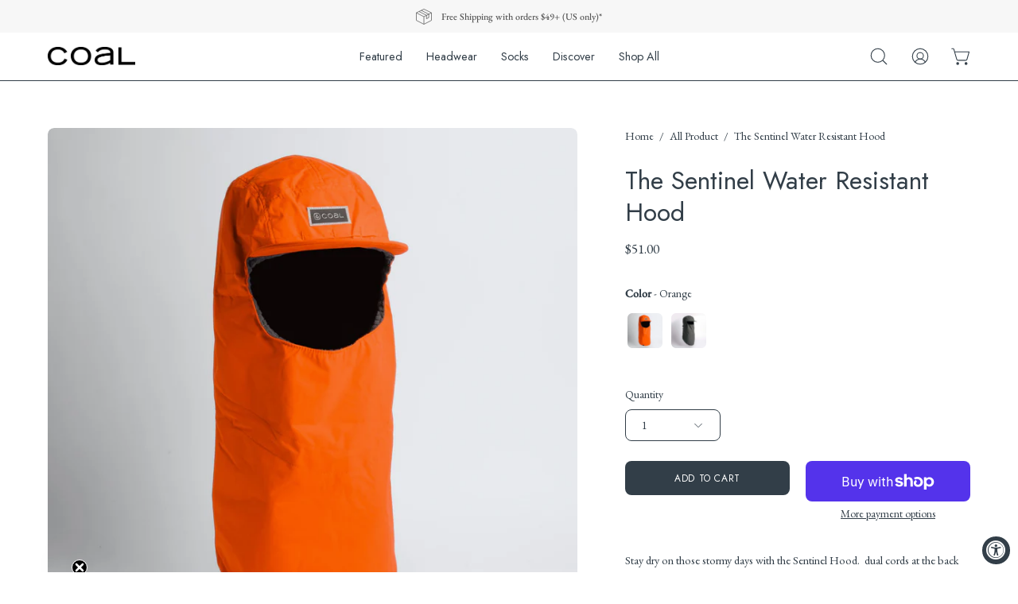

--- FILE ---
content_type: text/html; charset=utf-8
request_url: https://coalheadwear.com/products/the-sentinel-water-resistant-hood?variant=39871671468145
body_size: 87547
content:
<!doctype html>
<html class="no-js no-touch" lang="en">
<head>
<script type="application/vnd.locksmith+json" data-locksmith>{"version":"v254","locked":false,"initialized":true,"scope":"product","access_granted":true,"access_denied":false,"requires_customer":false,"manual_lock":false,"remote_lock":false,"has_timeout":false,"remote_rendered":null,"hide_resource":false,"hide_links_to_resource":false,"transparent":true,"locks":{"all":[],"opened":[]},"keys":[],"keys_signature":"4f7f3114492142711660a46b763889d60de3876c55ed688712d464458469ef0a","state":{"template":"product","theme":176207724865,"product":"the-sentinel-water-resistant-hood","collection":null,"page":null,"blog":null,"article":null,"app":null},"now":1769524665,"path":"\/products\/the-sentinel-water-resistant-hood","locale_root_url":"\/","canonical_url":"https:\/\/coalheadwear.com\/products\/the-sentinel-water-resistant-hood","customer_id":null,"customer_id_signature":"4f7f3114492142711660a46b763889d60de3876c55ed688712d464458469ef0a","cart":null}</script><script data-locksmith>!function(){undefined;!function(){var s=window.Locksmith={},e=document.querySelector('script[type="application/vnd.locksmith+json"]'),n=e&&e.innerHTML;if(s.state={},s.util={},s.loading=!1,n)try{s.state=JSON.parse(n)}catch(d){}if(document.addEventListener&&document.querySelector){var o,a,i,t=[76,79,67,75,83,77,73,84,72,49,49],c=function(){a=t.slice(0)},l="style",r=function(e){e&&27!==e.keyCode&&"click"!==e.type||(document.removeEventListener("keydown",r),document.removeEventListener("click",r),o&&document.body.removeChild(o),o=null)};c(),document.addEventListener("keyup",function(e){if(e.keyCode===a[0]){if(clearTimeout(i),a.shift(),0<a.length)return void(i=setTimeout(c,1e3));c(),r(),(o=document.createElement("div"))[l].width="50%",o[l].maxWidth="1000px",o[l].height="85%",o[l].border="1px rgba(0, 0, 0, 0.2) solid",o[l].background="rgba(255, 255, 255, 0.99)",o[l].borderRadius="4px",o[l].position="fixed",o[l].top="50%",o[l].left="50%",o[l].transform="translateY(-50%) translateX(-50%)",o[l].boxShadow="0 2px 5px rgba(0, 0, 0, 0.3), 0 0 100vh 100vw rgba(0, 0, 0, 0.5)",o[l].zIndex="2147483645";var t=document.createElement("textarea");t.value=JSON.stringify(JSON.parse(n),null,2),t[l].border="none",t[l].display="block",t[l].boxSizing="border-box",t[l].width="100%",t[l].height="100%",t[l].background="transparent",t[l].padding="22px",t[l].fontFamily="monospace",t[l].fontSize="14px",t[l].color="#333",t[l].resize="none",t[l].outline="none",t.readOnly=!0,o.appendChild(t),document.body.appendChild(o),t.addEventListener("click",function(e){e.stopImmediatePropagation()}),t.select(),document.addEventListener("keydown",r),document.addEventListener("click",r)}})}s.isEmbedded=-1!==window.location.search.indexOf("_ab=0&_fd=0&_sc=1"),s.path=s.state.path||window.location.pathname,s.basePath=s.state.locale_root_url.concat("/apps/locksmith").replace(/^\/\//,"/"),s.reloading=!1,s.util.console=window.console||{log:function(){},error:function(){}},s.util.makeUrl=function(e,t){var n,o=s.basePath+e,a=[],i=s.cache();for(n in i)a.push(n+"="+encodeURIComponent(i[n]));for(n in t)a.push(n+"="+encodeURIComponent(t[n]));return s.state.customer_id&&(a.push("customer_id="+encodeURIComponent(s.state.customer_id)),a.push("customer_id_signature="+encodeURIComponent(s.state.customer_id_signature))),o+=(-1===o.indexOf("?")?"?":"&")+a.join("&")},s._initializeCallbacks=[],s.on=function(e,t){if("initialize"!==e)throw'Locksmith.on() currently only supports the "initialize" event';s._initializeCallbacks.push(t)},s.initializeSession=function(e){if(!s.isEmbedded){var t=!1,n=!0,o=!0;(e=e||{}).silent&&(o=n=!(t=!0)),s.ping({silent:t,spinner:n,reload:o,callback:function(){s._initializeCallbacks.forEach(function(e){e()})}})}},s.cache=function(e){var t={};try{var n=function a(e){return(document.cookie.match("(^|; )"+e+"=([^;]*)")||0)[2]};t=JSON.parse(decodeURIComponent(n("locksmith-params")||"{}"))}catch(d){}if(e){for(var o in e)t[o]=e[o];document.cookie="locksmith-params=; expires=Thu, 01 Jan 1970 00:00:00 GMT; path=/",document.cookie="locksmith-params="+encodeURIComponent(JSON.stringify(t))+"; path=/"}return t},s.cache.cart=s.state.cart,s.cache.cartLastSaved=null,s.params=s.cache(),s.util.reload=function(){s.reloading=!0;try{window.location.href=window.location.href.replace(/#.*/,"")}catch(d){s.util.console.error("Preferred reload method failed",d),window.location.reload()}},s.cache.saveCart=function(e){if(!s.cache.cart||s.cache.cart===s.cache.cartLastSaved)return e?e():null;var t=s.cache.cartLastSaved;s.cache.cartLastSaved=s.cache.cart,fetch("/cart/update.js",{method:"POST",headers:{"Content-Type":"application/json",Accept:"application/json"},body:JSON.stringify({attributes:{locksmith:s.cache.cart}})}).then(function(e){if(!e.ok)throw new Error("Cart update failed: "+e.status);return e.json()}).then(function(){e&&e()})["catch"](function(e){if(s.cache.cartLastSaved=t,!s.reloading)throw e})},s.util.spinnerHTML='<style>body{background:#FFF}@keyframes spin{from{transform:rotate(0deg)}to{transform:rotate(360deg)}}#loading{display:flex;width:100%;height:50vh;color:#777;align-items:center;justify-content:center}#loading .spinner{display:block;animation:spin 600ms linear infinite;position:relative;width:50px;height:50px}#loading .spinner-ring{stroke:currentColor;stroke-dasharray:100%;stroke-width:2px;stroke-linecap:round;fill:none}</style><div id="loading"><div class="spinner"><svg width="100%" height="100%"><svg preserveAspectRatio="xMinYMin"><circle class="spinner-ring" cx="50%" cy="50%" r="45%"></circle></svg></svg></div></div>',s.util.clobberBody=function(e){document.body.innerHTML=e},s.util.clobberDocument=function(e){e.responseText&&(e=e.responseText),document.documentElement&&document.removeChild(document.documentElement);var t=document.open("text/html","replace");t.writeln(e),t.close(),setTimeout(function(){var e=t.querySelector("[autofocus]");e&&e.focus()},100)},s.util.serializeForm=function(e){if(e&&"FORM"===e.nodeName){var t,n,o={};for(t=e.elements.length-1;0<=t;t-=1)if(""!==e.elements[t].name)switch(e.elements[t].nodeName){case"INPUT":switch(e.elements[t].type){default:case"text":case"hidden":case"password":case"button":case"reset":case"submit":o[e.elements[t].name]=e.elements[t].value;break;case"checkbox":case"radio":e.elements[t].checked&&(o[e.elements[t].name]=e.elements[t].value);break;case"file":}break;case"TEXTAREA":o[e.elements[t].name]=e.elements[t].value;break;case"SELECT":switch(e.elements[t].type){case"select-one":o[e.elements[t].name]=e.elements[t].value;break;case"select-multiple":for(n=e.elements[t].options.length-1;0<=n;n-=1)e.elements[t].options[n].selected&&(o[e.elements[t].name]=e.elements[t].options[n].value)}break;case"BUTTON":switch(e.elements[t].type){case"reset":case"submit":case"button":o[e.elements[t].name]=e.elements[t].value}}return o}},s.util.on=function(e,i,s,t){t=t||document;var c="locksmith-"+e+i,n=function(e){var t=e.target,n=e.target.parentElement,o=t&&t.className&&(t.className.baseVal||t.className)||"",a=n&&n.className&&(n.className.baseVal||n.className)||"";("string"==typeof o&&-1!==o.split(/\s+/).indexOf(i)||"string"==typeof a&&-1!==a.split(/\s+/).indexOf(i))&&!e[c]&&(e[c]=!0,s(e))};t.attachEvent?t.attachEvent(e,n):t.addEventListener(e,n,!1)},s.util.enableActions=function(e){s.util.on("click","locksmith-action",function(e){e.preventDefault();var t=e.target;t.dataset.confirmWith&&!confirm(t.dataset.confirmWith)||(t.disabled=!0,t.innerText=t.dataset.disableWith,s.post("/action",t.dataset.locksmithParams,{spinner:!1,type:"text",success:function(e){(e=JSON.parse(e.responseText)).message&&alert(e.message),s.util.reload()}}))},e)},s.util.inject=function(e,t){var n=["data","locksmith","append"];if(-1!==t.indexOf(n.join("-"))){var o=document.createElement("div");o.innerHTML=t,e.appendChild(o)}else e.innerHTML=t;var a,i,s=e.querySelectorAll("script");for(i=0;i<s.length;++i){a=s[i];var c=document.createElement("script");if(a.type&&(c.type=a.type),a.src)c.src=a.src;else{var l=document.createTextNode(a.innerHTML);c.appendChild(l)}e.appendChild(c)}var r=e.querySelector("[autofocus]");r&&r.focus()},s.post=function(e,t,n){!1!==(n=n||{}).spinner&&s.util.clobberBody(s.util.spinnerHTML);var o={};n.container===document?(o.layout=1,n.success=function(e){s.util.clobberDocument(e)}):n.container&&(o.layout=0,n.success=function(e){var t=document.getElementById(n.container);s.util.inject(t,e),t.id===t.firstChild.id&&t.parentElement.replaceChild(t.firstChild,t)}),n.form_type&&(t.form_type=n.form_type),n.include_layout_classes!==undefined&&(t.include_layout_classes=n.include_layout_classes),n.lock_id!==undefined&&(t.lock_id=n.lock_id),s.loading=!0;var a=s.util.makeUrl(e,o),i="json"===n.type||"text"===n.type;fetch(a,{method:"POST",headers:{"Content-Type":"application/json",Accept:i?"application/json":"text/html"},body:JSON.stringify(t)}).then(function(e){if(!e.ok)throw new Error("Request failed: "+e.status);return e.text()}).then(function(e){var t=n.success||s.util.clobberDocument;t(i?{responseText:e}:e)})["catch"](function(e){if(!s.reloading)if("dashboard.weglot.com"!==window.location.host){if(!n.silent)throw alert("Something went wrong! Please refresh and try again."),e;console.error(e)}else console.error(e)})["finally"](function(){s.loading=!1})},s.postResource=function(e,t){e.path=s.path,e.search=window.location.search,e.state=s.state,e.passcode&&(e.passcode=e.passcode.trim()),e.email&&(e.email=e.email.trim()),e.state.cart=s.cache.cart,e.locksmith_json=s.jsonTag,e.locksmith_json_signature=s.jsonTagSignature,s.post("/resource",e,t)},s.ping=function(e){if(!s.isEmbedded){e=e||{};var t=function(){e.reload?s.util.reload():"function"==typeof e.callback&&e.callback()};s.post("/ping",{path:s.path,search:window.location.search,state:s.state},{spinner:!!e.spinner,silent:"undefined"==typeof e.silent||e.silent,type:"text",success:function(e){e&&e.responseText?((e=JSON.parse(e.responseText)).messages&&0<e.messages.length&&s.showMessages(e.messages),e.cart&&s.cache.cart!==e.cart?(s.cache.cart=e.cart,s.cache.saveCart(function(){t(),e.cart&&e.cart.match(/^.+:/)&&s.util.reload()})):t()):console.error("[Locksmith] Invalid result in ping callback:",e)}})}},s.timeoutMonitor=function(){var e=s.cache.cart;s.ping({callback:function(){e!==s.cache.cart||setTimeout(function(){s.timeoutMonitor()},6e4)}})},s.showMessages=function(e){var t=document.createElement("div");t.style.position="fixed",t.style.left=0,t.style.right=0,t.style.bottom="-50px",t.style.opacity=0,t.style.background="#191919",t.style.color="#ddd",t.style.transition="bottom 0.2s, opacity 0.2s",t.style.zIndex=999999,t.innerHTML="        <style>          .locksmith-ab .locksmith-b { display: none; }          .locksmith-ab.toggled .locksmith-b { display: flex; }          .locksmith-ab.toggled .locksmith-a { display: none; }          .locksmith-flex { display: flex; flex-wrap: wrap; justify-content: space-between; align-items: center; padding: 10px 20px; }          .locksmith-message + .locksmith-message { border-top: 1px #555 solid; }          .locksmith-message a { color: inherit; font-weight: bold; }          .locksmith-message a:hover { color: inherit; opacity: 0.8; }          a.locksmith-ab-toggle { font-weight: inherit; text-decoration: underline; }          .locksmith-text { flex-grow: 1; }          .locksmith-cta { flex-grow: 0; text-align: right; }          .locksmith-cta button { transform: scale(0.8); transform-origin: left; }          .locksmith-cta > * { display: block; }          .locksmith-cta > * + * { margin-top: 10px; }          .locksmith-message a.locksmith-close { flex-grow: 0; text-decoration: none; margin-left: 15px; font-size: 30px; font-family: monospace; display: block; padding: 2px 10px; }                    @media screen and (max-width: 600px) {            .locksmith-wide-only { display: none !important; }            .locksmith-flex { padding: 0 15px; }            .locksmith-flex > * { margin-top: 5px; margin-bottom: 5px; }            .locksmith-cta { text-align: left; }          }                    @media screen and (min-width: 601px) {            .locksmith-narrow-only { display: none !important; }          }        </style>      "+e.map(function(e){return'<div class="locksmith-message">'+e+"</div>"}).join(""),document.body.appendChild(t),document.body.style.position="relative",document.body.parentElement.style.paddingBottom=t.offsetHeight+"px",setTimeout(function(){t.style.bottom=0,t.style.opacity=1},50),s.util.on("click","locksmith-ab-toggle",function(e){e.preventDefault();for(var t=e.target.parentElement;-1===t.className.split(" ").indexOf("locksmith-ab");)t=t.parentElement;-1!==t.className.split(" ").indexOf("toggled")?t.className=t.className.replace("toggled",""):t.className=t.className+" toggled"}),s.util.enableActions(t)}}()}();</script>
      <script data-locksmith>Locksmith.cache.cart=null</script>

  <script data-locksmith>Locksmith.jsonTag="{\"version\":\"v254\",\"locked\":false,\"initialized\":true,\"scope\":\"product\",\"access_granted\":true,\"access_denied\":false,\"requires_customer\":false,\"manual_lock\":false,\"remote_lock\":false,\"has_timeout\":false,\"remote_rendered\":null,\"hide_resource\":false,\"hide_links_to_resource\":false,\"transparent\":true,\"locks\":{\"all\":[],\"opened\":[]},\"keys\":[],\"keys_signature\":\"4f7f3114492142711660a46b763889d60de3876c55ed688712d464458469ef0a\",\"state\":{\"template\":\"product\",\"theme\":176207724865,\"product\":\"the-sentinel-water-resistant-hood\",\"collection\":null,\"page\":null,\"blog\":null,\"article\":null,\"app\":null},\"now\":1769524665,\"path\":\"\\\/products\\\/the-sentinel-water-resistant-hood\",\"locale_root_url\":\"\\\/\",\"canonical_url\":\"https:\\\/\\\/coalheadwear.com\\\/products\\\/the-sentinel-water-resistant-hood\",\"customer_id\":null,\"customer_id_signature\":\"4f7f3114492142711660a46b763889d60de3876c55ed688712d464458469ef0a\",\"cart\":null}";Locksmith.jsonTagSignature="96874faca812dd830886431b73f41f6ae1893c3e0b30d474286f61834566a274"</script>
<!-- starapps_core_start -->
<!-- This code is automatically managed by StarApps Studio -->
<!-- Please contact support@starapps.studio for any help -->
<!-- File location: snippets/starapps-core.liquid -->



<!-- starapps_core_end -->
  <meta charset="utf-8">
  <meta http-equiv='X-UA-Compatible' content='IE=edge'>
  <meta name="viewport" content="width=device-width, height=device-height, initial-scale=1.0, minimum-scale=1.0">
  <link rel="canonical" href="https://coalheadwear.com/products/the-sentinel-water-resistant-hood" />
  <link rel="preconnect" href="https://cdn.shopify.com" crossorigin>
  <link rel="preconnect" href="https://fonts.shopify.com" crossorigin>
  <link rel="preconnect" href="https://monorail-edge.shopifysvc.com" crossorigin>

  <link href="//coalheadwear.com/cdn/shop/t/89/assets/theme.css?v=135223281628659818431741735323" as="style" rel="preload">
  <link href="//coalheadwear.com/cdn/shop/t/89/assets/lazysizes.min.js?v=111431644619468174291741735279" as="script" rel="preload">
  <link href="//coalheadwear.com/cdn/shop/t/89/assets/vendor.js?v=113463091481672235871741735327" as="script" rel="preload">
  <link href="//coalheadwear.com/cdn/shop/t/89/assets/theme.js?v=64724494568616213171741735324" as="script" rel="preload">

  <link rel="preload" as="image" href="//coalheadwear.com/cdn/shop/t/89/assets/loading.svg?v=91665432863842511931741735285"><link rel="preload" as="image" href="//coalheadwear.com/cdn/shop/files/coal_nav_120x120.png?v=1637752960" data-preload="120x120"><style data-shopify>:root { --loader-image-size: 120px; }html:not(.is-loading) .loading-overlay { opacity: 0; visibility: hidden; pointer-events: none; }
    .loading-overlay { position: fixed; top: 0; left: 0; z-index: 99999; width: 100vw; height: 100vh; display: flex; align-items: center; justify-content: center; background: var(--bg); transition: opacity 0.3s ease-out, visibility 0s linear 0.3s; }
    .loading-overlay .loader__image--fallback { width: 320px; height: 100%; background: var(--loader-image) no-repeat center center/contain; }
    .loader__image__holder { position: absolute; top: 0; left: 0; width: 100%; height: 100%; font-size: 0; display: flex; align-items: center; justify-content: center; animation: pulse-loading 2s infinite ease-in-out; }
    .loader__image { max-width: 120px; height: auto; object-fit: contain; }</style><script>
    const loadingAppearance = "once";
    const loaded = sessionStorage.getItem('loaded');

    if (loadingAppearance === 'once') {
      if (loaded === null) {
        sessionStorage.setItem('loaded', true);
        document.documentElement.classList.add('is-loading');
      }
    } else {
      document.documentElement.classList.add('is-loading');
    }
  </script><link rel="shortcut icon" href="//coalheadwear.com/cdn/shop/files/nav-fav-ret_32x32.png?v=1614306495" type="image/png" />
  <title>The Sentinel Water Resistant Hood &ndash; Coal Headwear</title><meta name="description" content="Stay dry on those stormy days with the Sentinel Hood.  dual cords at the back ensure a custom, snug fit and the hood structure with a brim fits great over you goggles so you&#39;re sure to stay warm.  The weather resistant material keeps you dry so you can ride longer on those deep days.">
<link rel="preload" as="font" href="//coalheadwear.com/cdn/fonts/ebgaramond/ebgaramond_n4.f03b4ad40330b0ec2af5bb96f169ce0df8a12bc0.woff2" type="font/woff2" crossorigin><link rel="preload" as="font" href="//coalheadwear.com/cdn/fonts/jost/jost_n4.d47a1b6347ce4a4c9f437608011273009d91f2b7.woff2" type="font/woff2" crossorigin>

<meta property="og:site_name" content="Coal Headwear">
<meta property="og:url" content="https://coalheadwear.com/products/the-sentinel-water-resistant-hood"><meta property="og:title" content="The Sentinel Water Resistant Hood">
<meta property="og:type" content="product">
<meta property="og:description" content="Stay dry on those stormy days with the Sentinel Hood.  dual cords at the back ensure a custom, snug fit and the hood structure with a brim fits great over you goggles so you&#39;re sure to stay warm.  The weather resistant material keeps you dry so you can ride longer on those deep days.">
<meta property="og:image" content="http://coalheadwear.com/cdn/shop/products/2202746_GRY_P1-2.jpg?v=1741402887">
<meta property="og:image:secure_url" content="https://coalheadwear.com/cdn/shop/products/2202746_GRY_P1-2.jpg?v=1741402887">
<meta property="og:image:width" content="2048">
  <meta property="og:image:height" content="2048"><meta property="og:price:amount" content="51.00">
<meta property="og:price:currency" content="USD">
<meta name="twitter:site" content="@coalheadwear"><meta name="twitter:card" content="summary_large_image"><meta name="twitter:title" content="The Sentinel Water Resistant Hood">
<meta name="twitter:description" content="Stay dry on those stormy days with the Sentinel Hood.  dual cords at the back ensure a custom, snug fit and the hood structure with a brim fits great over you goggles so you&#39;re sure to stay warm.  The weather resistant material keeps you dry so you can ride longer on those deep days.">
<style data-shopify>@font-face {
  font-family: Jost;
  font-weight: 400;
  font-style: normal;
  font-display: swap;
  src: url("//coalheadwear.com/cdn/fonts/jost/jost_n4.d47a1b6347ce4a4c9f437608011273009d91f2b7.woff2") format("woff2"),
       url("//coalheadwear.com/cdn/fonts/jost/jost_n4.791c46290e672b3f85c3d1c651ef2efa3819eadd.woff") format("woff");
}

@font-face {
  font-family: "EB Garamond";
  font-weight: 400;
  font-style: normal;
  font-display: swap;
  src: url("//coalheadwear.com/cdn/fonts/ebgaramond/ebgaramond_n4.f03b4ad40330b0ec2af5bb96f169ce0df8a12bc0.woff2") format("woff2"),
       url("//coalheadwear.com/cdn/fonts/ebgaramond/ebgaramond_n4.73939a8b7fe7c6b6b560b459d64db062f2ba1a29.woff") format("woff");
}



  @font-face {
  font-family: Jost;
  font-weight: 500;
  font-style: normal;
  font-display: swap;
  src: url("//coalheadwear.com/cdn/fonts/jost/jost_n5.7c8497861ffd15f4e1284cd221f14658b0e95d61.woff2") format("woff2"),
       url("//coalheadwear.com/cdn/fonts/jost/jost_n5.fb6a06896db583cc2df5ba1b30d9c04383119dd9.woff") format("woff");
}




  @font-face {
  font-family: Jost;
  font-weight: 100;
  font-style: normal;
  font-display: swap;
  src: url("//coalheadwear.com/cdn/fonts/jost/jost_n1.546362ec0aa4045fdc2721192f7d2462716cc7d1.woff2") format("woff2"),
       url("//coalheadwear.com/cdn/fonts/jost/jost_n1.9b0529f29bfd479cc9556e047a2bf95152767216.woff") format("woff");
}




  @font-face {
  font-family: Jost;
  font-weight: 700;
  font-style: normal;
  font-display: swap;
  src: url("//coalheadwear.com/cdn/fonts/jost/jost_n7.921dc18c13fa0b0c94c5e2517ffe06139c3615a3.woff2") format("woff2"),
       url("//coalheadwear.com/cdn/fonts/jost/jost_n7.cbfc16c98c1e195f46c536e775e4e959c5f2f22b.woff") format("woff");
}






  @font-face {
  font-family: "EB Garamond";
  font-weight: 500;
  font-style: normal;
  font-display: swap;
  src: url("//coalheadwear.com/cdn/fonts/ebgaramond/ebgaramond_n5.3e25a5488beb55ca397c46b6a35ec00e32bd7588.woff2") format("woff2"),
       url("//coalheadwear.com/cdn/fonts/ebgaramond/ebgaramond_n5.abced48e0ce998fe3fda80b5d5329505f19714c6.woff") format("woff");
}




  @font-face {
  font-family: "EB Garamond";
  font-weight: 400;
  font-style: italic;
  font-display: swap;
  src: url("//coalheadwear.com/cdn/fonts/ebgaramond/ebgaramond_i4.8a8d350a4bec29823a3db2f6d6a96a056d2e3223.woff2") format("woff2"),
       url("//coalheadwear.com/cdn/fonts/ebgaramond/ebgaramond_i4.ac4f3f00b446eda80de7b499ddd9e019a66ddfe2.woff") format("woff");
}




  @font-face {
  font-family: "EB Garamond";
  font-weight: 700;
  font-style: italic;
  font-display: swap;
  src: url("//coalheadwear.com/cdn/fonts/ebgaramond/ebgaramond_i7.a554120900e2a1ba4ba64bd80ad36a8fd44041f5.woff2") format("woff2"),
       url("//coalheadwear.com/cdn/fonts/ebgaramond/ebgaramond_i7.7101ca1f5cf9647cc8a47fe8b7268d197f62e702.woff") format("woff");
}


:root {--COLOR-PRIMARY-OPPOSITE: #ffffff;
  --COLOR-PRIMARY-OPPOSITE-ALPHA-20: rgba(255, 255, 255, 0.2);
  --COLOR-PRIMARY-LIGHTEN-DARKEN-ALPHA-20: rgba(71, 88, 102, 0.2);
  --COLOR-PRIMARY-LIGHTEN-DARKEN-ALPHA-30: rgba(71, 88, 102, 0.3);

  --PRIMARY-BUTTONS-COLOR-BG: #323e48;
  --PRIMARY-BUTTONS-COLOR-TEXT: #ffffff;
  --PRIMARY-BUTTONS-COLOR-BORDER: #323e48;

  --PRIMARY-BUTTONS-COLOR-LIGHTEN-DARKEN: #475866;

  --PRIMARY-BUTTONS-COLOR-ALPHA-05: rgba(50, 62, 72, 0.05);
  --PRIMARY-BUTTONS-COLOR-ALPHA-10: rgba(50, 62, 72, 0.1);
  --PRIMARY-BUTTONS-COLOR-ALPHA-50: rgba(50, 62, 72, 0.5);--COLOR-SECONDARY-OPPOSITE: #000000;
  --COLOR-SECONDARY-OPPOSITE-ALPHA-20: rgba(0, 0, 0, 0.2);
  --COLOR-SECONDARY-LIGHTEN-DARKEN-ALPHA-20: rgba(230, 230, 230, 0.2);
  --COLOR-SECONDARY-LIGHTEN-DARKEN-ALPHA-30: rgba(230, 230, 230, 0.3);

  --SECONDARY-BUTTONS-COLOR-BG: #ffffff;
  --SECONDARY-BUTTONS-COLOR-TEXT: #000000;
  --SECONDARY-BUTTONS-COLOR-BORDER: #ffffff;

  --SECONDARY-BUTTONS-COLOR-ALPHA-05: rgba(255, 255, 255, 0.05);
  --SECONDARY-BUTTONS-COLOR-ALPHA-10: rgba(255, 255, 255, 0.1);
  --SECONDARY-BUTTONS-COLOR-ALPHA-50: rgba(255, 255, 255, 0.5);--OUTLINE-BUTTONS-PRIMARY-BG: transparent;
  --OUTLINE-BUTTONS-PRIMARY-TEXT: #323e48;
  --OUTLINE-BUTTONS-PRIMARY-BORDER: #323e48;
  --OUTLINE-BUTTONS-PRIMARY-BG-HOVER: rgba(71, 88, 102, 0.2);

  --OUTLINE-BUTTONS-SECONDARY-BG: transparent;
  --OUTLINE-BUTTONS-SECONDARY-TEXT: #ffffff;
  --OUTLINE-BUTTONS-SECONDARY-BORDER: #ffffff;
  --OUTLINE-BUTTONS-SECONDARY-BG-HOVER: rgba(230, 230, 230, 0.2);

  --OUTLINE-BUTTONS-WHITE-BG: transparent;
  --OUTLINE-BUTTONS-WHITE-TEXT: #ffffff;
  --OUTLINE-BUTTONS-WHITE-BORDER: #ffffff;

  --OUTLINE-BUTTONS-BLACK-BG: transparent;
  --OUTLINE-BUTTONS-BLACK-TEXT: #000000;
  --OUTLINE-BUTTONS-BLACK-BORDER: #000000;--OUTLINE-SOLID-BUTTONS-PRIMARY-BG: #323e48;
  --OUTLINE-SOLID-BUTTONS-PRIMARY-TEXT: #ffffff;
  --OUTLINE-SOLID-BUTTONS-PRIMARY-BORDER: #ffffff;
  --OUTLINE-SOLID-BUTTONS-PRIMARY-BG-HOVER: rgba(255, 255, 255, 0.2);

  --OUTLINE-SOLID-BUTTONS-SECONDARY-BG: #ffffff;
  --OUTLINE-SOLID-BUTTONS-SECONDARY-TEXT: #000000;
  --OUTLINE-SOLID-BUTTONS-SECONDARY-BORDER: #000000;
  --OUTLINE-SOLID-BUTTONS-SECONDARY-BG-HOVER: rgba(0, 0, 0, 0.2);

  --OUTLINE-SOLID-BUTTONS-WHITE-BG: #ffffff;
  --OUTLINE-SOLID-BUTTONS-WHITE-TEXT: #000000;
  --OUTLINE-SOLID-BUTTONS-WHITE-BORDER: #000000;

  --OUTLINE-SOLID-BUTTONS-BLACK-BG: #000000;
  --OUTLINE-SOLID-BUTTONS-BLACK-TEXT: #ffffff;
  --OUTLINE-SOLID-BUTTONS-BLACK-BORDER: #ffffff;--COLOR-HEADING: #323e48;
  --COLOR-TEXT: #323e48;
  --COLOR-TEXT-DARKEN: #080a0c;
  --COLOR-TEXT-LIGHTEN: #5c7284;
  --COLOR-TEXT-ALPHA-5: rgba(50, 62, 72, 0.05);
  --COLOR-TEXT-ALPHA-8: rgba(50, 62, 72, 0.08);
  --COLOR-TEXT-ALPHA-10: rgba(50, 62, 72, 0.1);
  --COLOR-TEXT-ALPHA-15: rgba(50, 62, 72, 0.15);
  --COLOR-TEXT-ALPHA-20: rgba(50, 62, 72, 0.2);
  --COLOR-TEXT-ALPHA-25: rgba(50, 62, 72, 0.25);
  --COLOR-TEXT-ALPHA-50: rgba(50, 62, 72, 0.5);
  --COLOR-TEXT-ALPHA-60: rgba(50, 62, 72, 0.6);
  --COLOR-TEXT-ALPHA-85: rgba(50, 62, 72, 0.85);

  --COLOR-BG: #ffffff;
  --COLOR-BG-ALPHA-25: rgba(255, 255, 255, 0.25);
  --COLOR-BG-ALPHA-35: rgba(255, 255, 255, 0.35);
  --COLOR-BG-ALPHA-60: rgba(255, 255, 255, 0.6);
  --COLOR-BG-ALPHA-65: rgba(255, 255, 255, 0.65);
  --COLOR-BG-ALPHA-85: rgba(255, 255, 255, 0.85);
  --COLOR-BG-OVERLAY: rgba(255, 255, 255, 0.75);
  --COLOR-BG-DARKEN: #e6e6e6;
  --COLOR-BG-LIGHTEN-DARKEN: #e6e6e6;
  --COLOR-BG-LIGHTEN-DARKEN-2: #cdcdcd;
  --COLOR-BG-LIGHTEN-DARKEN-3: #b3b3b3;
  --COLOR-BG-LIGHTEN-DARKEN-4: #9a9a9a;
  --COLOR-BG-LIGHTEN-DARKEN-CONTRAST: #b3b3b3;
  --COLOR-BG-LIGHTEN-DARKEN-CONTRAST-2: #999999;
  --COLOR-BG-LIGHTEN-DARKEN-CONTRAST-3: #808080;
  --COLOR-BG-LIGHTEN-DARKEN-CONTRAST-4: #666666;

  --COLOR-BG-SECONDARY: #f7f8f9;
  --COLOR-BG-SECONDARY-LIGHTEN-DARKEN: #dadfe3;
  --COLOR-BG-SECONDARY-LIGHTEN-DARKEN-CONTRAST: #67788a;

  --COLOR-BG-ACCENT: #f7f8f9;
  --COLOR-BG-ACCENT-LIGHTEN: #ffffff;

  --COLOR-INPUT-BG: #ffffff;

  --COLOR-ACCENT: #e9e5d5;
  --COLOR-ACCENT-TEXT: #000;

  --COLOR-BORDER: #d3d3d3;
  --COLOR-BORDER-ALPHA-15: rgba(211, 211, 211, 0.15);
  --COLOR-BORDER-ALPHA-30: rgba(211, 211, 211, 0.3);
  --COLOR-BORDER-ALPHA-50: rgba(211, 211, 211, 0.5);
  --COLOR-BORDER-ALPHA-65: rgba(211, 211, 211, 0.65);
  --COLOR-BORDER-LIGHTEN-DARKEN: #868686;
  --COLOR-BORDER-HAIRLINE: #f7f7f7;

  --COLOR-SALE-BG: #447762;
  --COLOR-SALE-TEXT: #ffffff;
  --COLOR-CUSTOM-BG: #e9e5d5;
  --COLOR-CUSTOM-TEXT: #000000;
  --COLOR-SOLD-BG: #e9e5d5;
  --COLOR-SOLD-TEXT: #000000;
  --COLOR-SAVING-BG: #ec008c;
  --COLOR-SAVING-TEXT: #ffffff;

  --COLOR-WHITE-BLACK: fff;
  --COLOR-BLACK-WHITE: #000;--COLOR-DISABLED-GREY: rgba(50, 62, 72, 0.05);
  --COLOR-DISABLED-GREY-DARKEN: rgba(50, 62, 72, 0.45);
  --COLOR-ERROR: #D02E2E;
  --COLOR-ERROR-BG: #f3cbcb;
  --COLOR-SUCCESS: #56AD6A;
  --COLOR-SUCCESS-BG: #ECFEF0;
  --COLOR-WARN: #ECBD5E;
  --COLOR-TRANSPARENT: rgba(255, 255, 255, 0);

  --COLOR-WHITE: #ffffff;
  --COLOR-WHITE-DARKEN: #f2f2f2;
  --COLOR-WHITE-ALPHA-10: rgba(255, 255, 255, 0.1);
  --COLOR-WHITE-ALPHA-20: rgba(255, 255, 255, 0.2);
  --COLOR-WHITE-ALPHA-25: rgba(255, 255, 255, 0.25);
  --COLOR-WHITE-ALPHA-50: rgba(255, 255, 255, 0.5);
  --COLOR-WHITE-ALPHA-60: rgba(255, 255, 255, 0.6);
  --COLOR-BLACK: #000000;
  --COLOR-BLACK-LIGHTEN: #1a1a1a;
  --COLOR-BLACK-ALPHA-10: rgba(0, 0, 0, 0.1);
  --COLOR-BLACK-ALPHA-20: rgba(0, 0, 0, 0.2);
  --COLOR-BLACK-ALPHA-25: rgba(0, 0, 0, 0.25);
  --COLOR-BLACK-ALPHA-50: rgba(0, 0, 0, 0.5);
  --COLOR-BLACK-ALPHA-60: rgba(0, 0, 0, 0.6);--FONT-STACK-BODY: "EB Garamond", serif;
  --FONT-STYLE-BODY: normal;
  --FONT-STYLE-BODY-ITALIC: italic;
  --FONT-ADJUST-BODY: 1.0;

  --FONT-WEIGHT-BODY: 400;
  --FONT-WEIGHT-BODY-LIGHT: 300;
  --FONT-WEIGHT-BODY-MEDIUM: 700;
  --FONT-WEIGHT-BODY-BOLD: 500;

  --FONT-STACK-HEADING: Jost, sans-serif;
  --FONT-STYLE-HEADING: normal;
  --FONT-STYLE-HEADING-ITALIC: italic;
  --FONT-ADJUST-HEADING: 1.0;

  --FONT-WEIGHT-HEADING: 400;
  --FONT-WEIGHT-HEADING-LIGHT: 100;
  --FONT-WEIGHT-HEADING-MEDIUM: 700;
  --FONT-WEIGHT-HEADING-BOLD: 500;

  --FONT-STACK-NAV: Jost, sans-serif;
  --FONT-STYLE-NAV: normal;
  --FONT-STYLE-NAV-ITALIC: italic;
  --FONT-ADJUST-NAV: 0.9;

  --FONT-WEIGHT-NAV: 400;
  --FONT-WEIGHT-NAV-LIGHT: 100;
  --FONT-WEIGHT-NAV-MEDIUM: 700;
  --FONT-WEIGHT-NAV-BOLD: 500;

  --FONT-STACK-BUTTON: Jost, sans-serif;
  --FONT-STYLE-BUTTON: normal;
  --FONT-STYLE-BUTTON-ITALIC: italic;
  --FONT-ADJUST-BUTTON: 0.75;

  --FONT-WEIGHT-BUTTON: 400;
  --FONT-WEIGHT-BUTTON-MEDIUM: 700;
  --FONT-WEIGHT-BUTTON-BOLD: 500;

  --FONT-STACK-SUBHEADING: "EB Garamond", serif;
  --FONT-STYLE-SUBHEADING: normal;
  --FONT-STYLE-SUBHEADING-ITALIC: italic;
  --FONT-ADJUST-SUBHEADING: 0.85;

  --FONT-WEIGHT-SUBHEADING: 400;
  --FONT-WEIGHT-SUBHEADING-LIGHT: 300;
  --FONT-WEIGHT-SUBHEADING-MEDIUM: 700;
  --FONT-WEIGHT-SUBHEADING-BOLD: 500;

  
    --FONT-WEIGHT-SUBHEADING: var(--FONT-WEIGHT-SUBHEADING-BOLD);
  

  --LETTER-SPACING-SUBHEADING: -0.025em;
  --LETTER-SPACING-BUTTON: 0.05em;

  --BUTTON-TEXT-CAPS: uppercase;
  --SUBHEADING-TEXT-CAPS: uppercase;--FONT-SIZE-INPUT: 1.0rem;--RADIUS: 8px;
  --RADIUS-SMALL: 8px;
  --RADIUS-TINY: 8px;
  --RADIUS-BADGE: 3px;
  --RADIUS-CHECKBOX: 4px;
  --RADIUS-TEXTAREA: 8px;--PRODUCT-MEDIA-PADDING-TOP: 100%;--BORDER-WIDTH: 1px;--STROKE-WIDTH: 12px;--SITE-WIDTH: 1440px;
  --SITE-WIDTH-NARROW: 840px;--ICON-ARROW-RIGHT: url( "//coalheadwear.com/cdn/shop/t/89/assets/icon-chevron-right.svg?v=115618353204357621731741735270" );--loading-svg: url( "//coalheadwear.com/cdn/shop/t/89/assets/loading.svg?v=91665432863842511931741735285" );
  --icon-check: url( "//coalheadwear.com/cdn/shop/t/89/assets/icon-check.svg?v=175316081881880408121741735269" );
  --icon-check-swatch: url( "//coalheadwear.com/cdn/shop/t/89/assets/icon-check-swatch.svg?v=131897745589030387781741735269" );
  --icon-zoom-in: url( "//coalheadwear.com/cdn/shop/t/89/assets/icon-zoom-in.svg?v=157433013461716915331741735271" );
  --icon-zoom-out: url( "//coalheadwear.com/cdn/shop/t/89/assets/icon-zoom-out.svg?v=164909107869959372931741735272" );--collection-sticky-bar-height: 0px;
  --collection-image-padding-top: 60%;

  --drawer-width: 400px;
  --drawer-transition: transform 0.4s cubic-bezier(0.46, 0.01, 0.32, 1);--gutter: 60px;
  --gutter-mobile: 20px;
  --grid-gutter: 20px;
  --grid-gutter-mobile: 35px;--inner: 20px;
  --inner-tablet: 18px;
  --inner-mobile: 16px;--grid: repeat(4, minmax(0, 1fr));
  --grid-tablet: repeat(3, minmax(0, 1fr));
  --grid-mobile: repeat(2, minmax(0, 1fr));
  --megamenu-grid: repeat(4, minmax(0, 1fr));
  --grid-row: 1 / span 4;--scrollbar-width: 0px;--overlay: #000;
  --overlay-opacity: 1;--swatch-width: 40px;
  --swatch-height: 20px;
  --swatch-size: 32px;
  --swatch-size-mobile: 30px;

  
  --move-offset: 20px;

  
  --autoplay-speed: 2200ms;

  
--filter-bg: .97;
  --product-filter-bg: .97;
  }</style><link href="//coalheadwear.com/cdn/shop/t/89/assets/theme.css?v=135223281628659818431741735323" rel="stylesheet" type="text/css" media="all" /><script type="text/javascript">
    if (window.MSInputMethodContext && document.documentMode) {
      var scripts = document.getElementsByTagName('script')[0];
      var polyfill = document.createElement("script");
      polyfill.defer = true;
      polyfill.src = "//coalheadwear.com/cdn/shop/t/89/assets/ie11.js?v=164037955086922138091741735273";

      scripts.parentNode.insertBefore(polyfill, scripts);

      document.documentElement.classList.add('ie11');
    } else {
      document.documentElement.className = document.documentElement.className.replace('no-js', 'js');
    }

    document.addEventListener('lazyloaded', (e) => {
      const lazyImage = e.target.parentNode;
      if (lazyImage.classList.contains('lazy-image')) {
        // Wait for the fade in images animation to complete
        setTimeout(() => {
          lazyImage.style.backgroundImage = 'none';
        }, 500);
      }
    });

    let root = '/';
    if (root[root.length - 1] !== '/') {
      root = `${root}/`;
    }

    window.theme = {
      routes: {
        root: root,
        cart_url: "\/cart",
        cart_add_url: "\/cart\/add",
        cart_change_url: "\/cart\/change",
        shop_url: "https:\/\/coalheadwear.com",
        searchUrl: '/search',
        predictiveSearchUrl: '/search/suggest',
        product_recommendations_url: "\/recommendations\/products"
      },
      assets: {
        photoswipe: '//coalheadwear.com/cdn/shop/t/89/assets/photoswipe.js?v=162613001030112971491741735306',
        smoothscroll: '//coalheadwear.com/cdn/shop/t/89/assets/smoothscroll.js?v=37906625415260927261741735318',
        no_image: "//coalheadwear.com/cdn/shop/files/coal_nav_1024x.png?v=1637752960",
        swatches: '//coalheadwear.com/cdn/shop/t/89/assets/swatches.json?v=181526751291836446531761581541',
        base: "//coalheadwear.com/cdn/shop/t/89/assets/"
      },
      strings: {
        add_to_cart: "Add to Cart",
        cart_acceptance_error: "You must accept our terms and conditions.",
        cart_empty: "Your cart is currently empty.",
        cart_price: "Price",
        cart_quantity: "Quantity",
        cart_items_one: "{{ count }} item",
        cart_items_many: "{{ count }} items",
        cart_title: "Cart",
        cart_total: "Total",
        continue_shopping: "Continue Shopping",
        free: "Free",
        limit_error: "Sorry, looks like we don\u0026#39;t have enough of this product.",
        preorder: "Pre-Order",
        remove: "Remove",
        sale_badge_text: "Sale",
        saving_badge: "Save {{ discount }}",
        saving_up_to_badge: "Save up to {{ discount }}",
        sold_out: "Sold Out",
        subscription: "Subscription",
        unavailable: "Unavailable",
        unit_price_label: "Unit price",
        unit_price_separator: "per",
        zero_qty_error: "Quantity must be greater than 0.",
        delete_confirm: "Are you sure you wish to delete this address?",
        newsletter_product_availability: "Notify Me When It’s Available"
      },
      icons: {
        plus: '<svg aria-hidden="true" focusable="false" role="presentation" class="icon icon-toggle-plus" viewBox="0 0 192 192"><path d="M30 96h132M96 30v132" stroke="currentColor" stroke-linecap="round" stroke-linejoin="round"/></svg>',
        minus: '<svg aria-hidden="true" focusable="false" role="presentation" class="icon icon-toggle-minus" viewBox="0 0 192 192"><path d="M30 96h132" stroke="currentColor" stroke-linecap="round" stroke-linejoin="round"/></svg>',
        close: '<svg aria-hidden="true" focusable="false" role="presentation" class="icon icon-close" viewBox="0 0 192 192"><path d="M150 42 42 150M150 150 42 42" stroke="currentColor" stroke-linecap="round" stroke-linejoin="round"/></svg>'
      },
      settings: {
        animations: true,
        cartType: "drawer",
        enableAcceptTerms: false,
        enableInfinityScroll: true,
        enablePaymentButton: false,
        gridImageSize: "contain",
        gridImageAspectRatio: 1,
        mobileMenuBehaviour: "trigger",
        productGridHover: "image",
        savingBadgeType: "money",
        showSaleBadge: false,
        showSoldBadge: true,
        showSavingBadge: true,
        quickBuy: "quick_buy",
        suggestArticles: false,
        suggestCollections: true,
        suggestProducts: true,
        suggestPages: false,
        suggestionsResultsLimit: 10,
        currency_code_enable: false,
        hideInventoryCount: true,
        enableColorSwatchesCollection: true,
      },
      sizes: {
        mobile: 480,
        small: 768,
        large: 1024,
        widescreen: 1440
      },
      moneyFormat: "${{amount}}",
      moneyWithCurrencyFormat: "${{amount}} USD",
      subtotal: 0,
      info: {
        name: 'Palo Alto'
      },
      version: '5.1.1'
    };
    window.lazySizesConfig = window.lazySizesConfig || {};
    window.lazySizesConfig.preloadAfterLoad = true;
    window.PaloAlto = window.PaloAlto || {};
    window.slate = window.slate || {};
    window.isHeaderTransparent = false;
    window.stickyHeaderHeight = 60;
    window.lastWindowWidth = window.innerWidth || document.documentElement.clientWidth;

    if (window.performance) {
      window.performance.mark('init');
    } else {
      window.fastNetworkAndCPU = false;
    }
  </script>
  <script src="//coalheadwear.com/cdn/shop/t/89/assets/lazysizes.min.js?v=111431644619468174291741735279" async="async"></script><script src="//coalheadwear.com/cdn/shop/t/89/assets/vendor.js?v=113463091481672235871741735327" defer="defer"></script>
  <script src="//coalheadwear.com/cdn/shop/t/89/assets/theme.js?v=64724494568616213171741735324" defer="defer"></script><script>window.performance && window.performance.mark && window.performance.mark('shopify.content_for_header.start');</script><meta name="google-site-verification" content="9dxVcj8AlYLfD4l8ImU66hgui7pcjx9Cr2Hp1TL7PfI">
<meta id="shopify-digital-wallet" name="shopify-digital-wallet" content="/21645685/digital_wallets/dialog">
<meta name="shopify-checkout-api-token" content="973b33a7c0e2d0b71590a415620ffe73">
<meta id="in-context-paypal-metadata" data-shop-id="21645685" data-venmo-supported="true" data-environment="production" data-locale="en_US" data-paypal-v4="true" data-currency="USD">
<link rel="alternate" type="application/json+oembed" href="https://coalheadwear.com/products/the-sentinel-water-resistant-hood.oembed">
<script async="async" src="/checkouts/internal/preloads.js?locale=en-US"></script>
<link rel="preconnect" href="https://shop.app" crossorigin="anonymous">
<script async="async" src="https://shop.app/checkouts/internal/preloads.js?locale=en-US&shop_id=21645685" crossorigin="anonymous"></script>
<script id="apple-pay-shop-capabilities" type="application/json">{"shopId":21645685,"countryCode":"US","currencyCode":"USD","merchantCapabilities":["supports3DS"],"merchantId":"gid:\/\/shopify\/Shop\/21645685","merchantName":"Coal Headwear","requiredBillingContactFields":["postalAddress","email"],"requiredShippingContactFields":["postalAddress","email"],"shippingType":"shipping","supportedNetworks":["visa","masterCard","amex","discover","elo","jcb"],"total":{"type":"pending","label":"Coal Headwear","amount":"1.00"},"shopifyPaymentsEnabled":true,"supportsSubscriptions":true}</script>
<script id="shopify-features" type="application/json">{"accessToken":"973b33a7c0e2d0b71590a415620ffe73","betas":["rich-media-storefront-analytics"],"domain":"coalheadwear.com","predictiveSearch":true,"shopId":21645685,"locale":"en"}</script>
<script>var Shopify = Shopify || {};
Shopify.shop = "coalheadwear.myshopify.com";
Shopify.locale = "en";
Shopify.currency = {"active":"USD","rate":"1.0"};
Shopify.country = "US";
Shopify.theme = {"name":"SS25 Coal-o Alto 23","id":176207724865,"schema_name":"Palo Alto","schema_version":"5.1.1","theme_store_id":777,"role":"main"};
Shopify.theme.handle = "null";
Shopify.theme.style = {"id":null,"handle":null};
Shopify.cdnHost = "coalheadwear.com/cdn";
Shopify.routes = Shopify.routes || {};
Shopify.routes.root = "/";</script>
<script type="module">!function(o){(o.Shopify=o.Shopify||{}).modules=!0}(window);</script>
<script>!function(o){function n(){var o=[];function n(){o.push(Array.prototype.slice.apply(arguments))}return n.q=o,n}var t=o.Shopify=o.Shopify||{};t.loadFeatures=n(),t.autoloadFeatures=n()}(window);</script>
<script>
  window.ShopifyPay = window.ShopifyPay || {};
  window.ShopifyPay.apiHost = "shop.app\/pay";
  window.ShopifyPay.redirectState = null;
</script>
<script id="shop-js-analytics" type="application/json">{"pageType":"product"}</script>
<script defer="defer" async type="module" src="//coalheadwear.com/cdn/shopifycloud/shop-js/modules/v2/client.init-shop-cart-sync_BT-GjEfc.en.esm.js"></script>
<script defer="defer" async type="module" src="//coalheadwear.com/cdn/shopifycloud/shop-js/modules/v2/chunk.common_D58fp_Oc.esm.js"></script>
<script defer="defer" async type="module" src="//coalheadwear.com/cdn/shopifycloud/shop-js/modules/v2/chunk.modal_xMitdFEc.esm.js"></script>
<script type="module">
  await import("//coalheadwear.com/cdn/shopifycloud/shop-js/modules/v2/client.init-shop-cart-sync_BT-GjEfc.en.esm.js");
await import("//coalheadwear.com/cdn/shopifycloud/shop-js/modules/v2/chunk.common_D58fp_Oc.esm.js");
await import("//coalheadwear.com/cdn/shopifycloud/shop-js/modules/v2/chunk.modal_xMitdFEc.esm.js");

  window.Shopify.SignInWithShop?.initShopCartSync?.({"fedCMEnabled":true,"windoidEnabled":true});

</script>
<script defer="defer" async type="module" src="//coalheadwear.com/cdn/shopifycloud/shop-js/modules/v2/client.payment-terms_Ci9AEqFq.en.esm.js"></script>
<script defer="defer" async type="module" src="//coalheadwear.com/cdn/shopifycloud/shop-js/modules/v2/chunk.common_D58fp_Oc.esm.js"></script>
<script defer="defer" async type="module" src="//coalheadwear.com/cdn/shopifycloud/shop-js/modules/v2/chunk.modal_xMitdFEc.esm.js"></script>
<script type="module">
  await import("//coalheadwear.com/cdn/shopifycloud/shop-js/modules/v2/client.payment-terms_Ci9AEqFq.en.esm.js");
await import("//coalheadwear.com/cdn/shopifycloud/shop-js/modules/v2/chunk.common_D58fp_Oc.esm.js");
await import("//coalheadwear.com/cdn/shopifycloud/shop-js/modules/v2/chunk.modal_xMitdFEc.esm.js");

  
</script>
<script>
  window.Shopify = window.Shopify || {};
  if (!window.Shopify.featureAssets) window.Shopify.featureAssets = {};
  window.Shopify.featureAssets['shop-js'] = {"shop-cart-sync":["modules/v2/client.shop-cart-sync_DZOKe7Ll.en.esm.js","modules/v2/chunk.common_D58fp_Oc.esm.js","modules/v2/chunk.modal_xMitdFEc.esm.js"],"init-fed-cm":["modules/v2/client.init-fed-cm_B6oLuCjv.en.esm.js","modules/v2/chunk.common_D58fp_Oc.esm.js","modules/v2/chunk.modal_xMitdFEc.esm.js"],"shop-cash-offers":["modules/v2/client.shop-cash-offers_D2sdYoxE.en.esm.js","modules/v2/chunk.common_D58fp_Oc.esm.js","modules/v2/chunk.modal_xMitdFEc.esm.js"],"shop-login-button":["modules/v2/client.shop-login-button_QeVjl5Y3.en.esm.js","modules/v2/chunk.common_D58fp_Oc.esm.js","modules/v2/chunk.modal_xMitdFEc.esm.js"],"pay-button":["modules/v2/client.pay-button_DXTOsIq6.en.esm.js","modules/v2/chunk.common_D58fp_Oc.esm.js","modules/v2/chunk.modal_xMitdFEc.esm.js"],"shop-button":["modules/v2/client.shop-button_DQZHx9pm.en.esm.js","modules/v2/chunk.common_D58fp_Oc.esm.js","modules/v2/chunk.modal_xMitdFEc.esm.js"],"avatar":["modules/v2/client.avatar_BTnouDA3.en.esm.js"],"init-windoid":["modules/v2/client.init-windoid_CR1B-cfM.en.esm.js","modules/v2/chunk.common_D58fp_Oc.esm.js","modules/v2/chunk.modal_xMitdFEc.esm.js"],"init-shop-for-new-customer-accounts":["modules/v2/client.init-shop-for-new-customer-accounts_C_vY_xzh.en.esm.js","modules/v2/client.shop-login-button_QeVjl5Y3.en.esm.js","modules/v2/chunk.common_D58fp_Oc.esm.js","modules/v2/chunk.modal_xMitdFEc.esm.js"],"init-shop-email-lookup-coordinator":["modules/v2/client.init-shop-email-lookup-coordinator_BI7n9ZSv.en.esm.js","modules/v2/chunk.common_D58fp_Oc.esm.js","modules/v2/chunk.modal_xMitdFEc.esm.js"],"init-shop-cart-sync":["modules/v2/client.init-shop-cart-sync_BT-GjEfc.en.esm.js","modules/v2/chunk.common_D58fp_Oc.esm.js","modules/v2/chunk.modal_xMitdFEc.esm.js"],"shop-toast-manager":["modules/v2/client.shop-toast-manager_DiYdP3xc.en.esm.js","modules/v2/chunk.common_D58fp_Oc.esm.js","modules/v2/chunk.modal_xMitdFEc.esm.js"],"init-customer-accounts":["modules/v2/client.init-customer-accounts_D9ZNqS-Q.en.esm.js","modules/v2/client.shop-login-button_QeVjl5Y3.en.esm.js","modules/v2/chunk.common_D58fp_Oc.esm.js","modules/v2/chunk.modal_xMitdFEc.esm.js"],"init-customer-accounts-sign-up":["modules/v2/client.init-customer-accounts-sign-up_iGw4briv.en.esm.js","modules/v2/client.shop-login-button_QeVjl5Y3.en.esm.js","modules/v2/chunk.common_D58fp_Oc.esm.js","modules/v2/chunk.modal_xMitdFEc.esm.js"],"shop-follow-button":["modules/v2/client.shop-follow-button_CqMgW2wH.en.esm.js","modules/v2/chunk.common_D58fp_Oc.esm.js","modules/v2/chunk.modal_xMitdFEc.esm.js"],"checkout-modal":["modules/v2/client.checkout-modal_xHeaAweL.en.esm.js","modules/v2/chunk.common_D58fp_Oc.esm.js","modules/v2/chunk.modal_xMitdFEc.esm.js"],"shop-login":["modules/v2/client.shop-login_D91U-Q7h.en.esm.js","modules/v2/chunk.common_D58fp_Oc.esm.js","modules/v2/chunk.modal_xMitdFEc.esm.js"],"lead-capture":["modules/v2/client.lead-capture_BJmE1dJe.en.esm.js","modules/v2/chunk.common_D58fp_Oc.esm.js","modules/v2/chunk.modal_xMitdFEc.esm.js"],"payment-terms":["modules/v2/client.payment-terms_Ci9AEqFq.en.esm.js","modules/v2/chunk.common_D58fp_Oc.esm.js","modules/v2/chunk.modal_xMitdFEc.esm.js"]};
</script>
<script>(function() {
  var isLoaded = false;
  function asyncLoad() {
    if (isLoaded) return;
    isLoaded = true;
    var urls = ["https:\/\/formbuilder.hulkapps.com\/skeletopapp.js?shop=coalheadwear.myshopify.com","https:\/\/upsell-now.herokuapp.com\/widget\/ping?shop=coalheadwear.myshopify.com","\/\/www.powr.io\/powr.js?powr-token=coalheadwear.myshopify.com\u0026external-type=shopify\u0026shop=coalheadwear.myshopify.com","https:\/\/cdn.nfcube.com\/38d6c1aaee0f1854a58ee6ab8477c1bb.js?shop=coalheadwear.myshopify.com","https:\/\/shopify-widget.route.com\/shopify.widget.js?shop=coalheadwear.myshopify.com"];
    for (var i = 0; i < urls.length; i++) {
      var s = document.createElement('script');
      s.type = 'text/javascript';
      s.async = true;
      s.src = urls[i];
      var x = document.getElementsByTagName('script')[0];
      x.parentNode.insertBefore(s, x);
    }
  };
  if(window.attachEvent) {
    window.attachEvent('onload', asyncLoad);
  } else {
    window.addEventListener('load', asyncLoad, false);
  }
})();</script>
<script id="__st">var __st={"a":21645685,"offset":-28800,"reqid":"4c1b9c92-3ee6-4f89-9e53-3488122dfbc1-1769524665","pageurl":"coalheadwear.com\/products\/the-sentinel-water-resistant-hood?variant=39871671468145","u":"99907b67b4fd","p":"product","rtyp":"product","rid":6760685666417};</script>
<script>window.ShopifyPaypalV4VisibilityTracking = true;</script>
<script id="form-persister">!function(){'use strict';const t='contact',e='new_comment',n=[[t,t],['blogs',e],['comments',e],[t,'customer']],o='password',r='form_key',c=['recaptcha-v3-token','g-recaptcha-response','h-captcha-response',o],s=()=>{try{return window.sessionStorage}catch{return}},i='__shopify_v',u=t=>t.elements[r],a=function(){const t=[...n].map((([t,e])=>`form[action*='/${t}']:not([data-nocaptcha='true']) input[name='form_type'][value='${e}']`)).join(',');var e;return e=t,()=>e?[...document.querySelectorAll(e)].map((t=>t.form)):[]}();function m(t){const e=u(t);a().includes(t)&&(!e||!e.value)&&function(t){try{if(!s())return;!function(t){const e=s();if(!e)return;const n=u(t);if(!n)return;const o=n.value;o&&e.removeItem(o)}(t);const e=Array.from(Array(32),(()=>Math.random().toString(36)[2])).join('');!function(t,e){u(t)||t.append(Object.assign(document.createElement('input'),{type:'hidden',name:r})),t.elements[r].value=e}(t,e),function(t,e){const n=s();if(!n)return;const r=[...t.querySelectorAll(`input[type='${o}']`)].map((({name:t})=>t)),u=[...c,...r],a={};for(const[o,c]of new FormData(t).entries())u.includes(o)||(a[o]=c);n.setItem(e,JSON.stringify({[i]:1,action:t.action,data:a}))}(t,e)}catch(e){console.error('failed to persist form',e)}}(t)}const f=t=>{if('true'===t.dataset.persistBound)return;const e=function(t,e){const n=function(t){return'function'==typeof t.submit?t.submit:HTMLFormElement.prototype.submit}(t).bind(t);return function(){let t;return()=>{t||(t=!0,(()=>{try{e(),n()}catch(t){(t=>{console.error('form submit failed',t)})(t)}})(),setTimeout((()=>t=!1),250))}}()}(t,(()=>{m(t)}));!function(t,e){if('function'==typeof t.submit&&'function'==typeof e)try{t.submit=e}catch{}}(t,e),t.addEventListener('submit',(t=>{t.preventDefault(),e()})),t.dataset.persistBound='true'};!function(){function t(t){const e=(t=>{const e=t.target;return e instanceof HTMLFormElement?e:e&&e.form})(t);e&&m(e)}document.addEventListener('submit',t),document.addEventListener('DOMContentLoaded',(()=>{const e=a();for(const t of e)f(t);var n;n=document.body,new window.MutationObserver((t=>{for(const e of t)if('childList'===e.type&&e.addedNodes.length)for(const t of e.addedNodes)1===t.nodeType&&'FORM'===t.tagName&&a().includes(t)&&f(t)})).observe(n,{childList:!0,subtree:!0,attributes:!1}),document.removeEventListener('submit',t)}))}()}();</script>
<script integrity="sha256-4kQ18oKyAcykRKYeNunJcIwy7WH5gtpwJnB7kiuLZ1E=" data-source-attribution="shopify.loadfeatures" defer="defer" src="//coalheadwear.com/cdn/shopifycloud/storefront/assets/storefront/load_feature-a0a9edcb.js" crossorigin="anonymous"></script>
<script crossorigin="anonymous" defer="defer" src="//coalheadwear.com/cdn/shopifycloud/storefront/assets/shopify_pay/storefront-65b4c6d7.js?v=20250812"></script>
<script data-source-attribution="shopify.dynamic_checkout.dynamic.init">var Shopify=Shopify||{};Shopify.PaymentButton=Shopify.PaymentButton||{isStorefrontPortableWallets:!0,init:function(){window.Shopify.PaymentButton.init=function(){};var t=document.createElement("script");t.src="https://coalheadwear.com/cdn/shopifycloud/portable-wallets/latest/portable-wallets.en.js",t.type="module",document.head.appendChild(t)}};
</script>
<script data-source-attribution="shopify.dynamic_checkout.buyer_consent">
  function portableWalletsHideBuyerConsent(e){var t=document.getElementById("shopify-buyer-consent"),n=document.getElementById("shopify-subscription-policy-button");t&&n&&(t.classList.add("hidden"),t.setAttribute("aria-hidden","true"),n.removeEventListener("click",e))}function portableWalletsShowBuyerConsent(e){var t=document.getElementById("shopify-buyer-consent"),n=document.getElementById("shopify-subscription-policy-button");t&&n&&(t.classList.remove("hidden"),t.removeAttribute("aria-hidden"),n.addEventListener("click",e))}window.Shopify?.PaymentButton&&(window.Shopify.PaymentButton.hideBuyerConsent=portableWalletsHideBuyerConsent,window.Shopify.PaymentButton.showBuyerConsent=portableWalletsShowBuyerConsent);
</script>
<script>
  function portableWalletsCleanup(e){e&&e.src&&console.error("Failed to load portable wallets script "+e.src);var t=document.querySelectorAll("shopify-accelerated-checkout .shopify-payment-button__skeleton, shopify-accelerated-checkout-cart .wallet-cart-button__skeleton"),e=document.getElementById("shopify-buyer-consent");for(let e=0;e<t.length;e++)t[e].remove();e&&e.remove()}function portableWalletsNotLoadedAsModule(e){e instanceof ErrorEvent&&"string"==typeof e.message&&e.message.includes("import.meta")&&"string"==typeof e.filename&&e.filename.includes("portable-wallets")&&(window.removeEventListener("error",portableWalletsNotLoadedAsModule),window.Shopify.PaymentButton.failedToLoad=e,"loading"===document.readyState?document.addEventListener("DOMContentLoaded",window.Shopify.PaymentButton.init):window.Shopify.PaymentButton.init())}window.addEventListener("error",portableWalletsNotLoadedAsModule);
</script>

<script type="module" src="https://coalheadwear.com/cdn/shopifycloud/portable-wallets/latest/portable-wallets.en.js" onError="portableWalletsCleanup(this)" crossorigin="anonymous"></script>
<script nomodule>
  document.addEventListener("DOMContentLoaded", portableWalletsCleanup);
</script>

<link id="shopify-accelerated-checkout-styles" rel="stylesheet" media="screen" href="https://coalheadwear.com/cdn/shopifycloud/portable-wallets/latest/accelerated-checkout-backwards-compat.css" crossorigin="anonymous">
<style id="shopify-accelerated-checkout-cart">
        #shopify-buyer-consent {
  margin-top: 1em;
  display: inline-block;
  width: 100%;
}

#shopify-buyer-consent.hidden {
  display: none;
}

#shopify-subscription-policy-button {
  background: none;
  border: none;
  padding: 0;
  text-decoration: underline;
  font-size: inherit;
  cursor: pointer;
}

#shopify-subscription-policy-button::before {
  box-shadow: none;
}

      </style>

<script>window.performance && window.performance.mark && window.performance.mark('shopify.content_for_header.end');</script>
 
 <!-- BEGIN app block: shopify://apps/swatch-king/blocks/variant-swatch-king/0850b1e4-ba30-4a0d-a8f4-f9a939276d7d -->


















































  <script>
    window.vsk_data = function(){
      return {
        "block_collection_settings": {"alignment":"left","enable":false,"swatch_location":"After image","switch_on_hover":true,"preselect_variant":false,"current_template":"product"},
        "currency": "USD",
        "currency_symbol": "$",
        "primary_locale": "en",
        "localized_string": {},
        "app_setting_styles": {"products_swatch_presentation":{"slide_left_button_svg":"","slide_right_button_svg":""},"collections_swatch_presentation":{"minified":false,"minified_products":false,"minified_template":"+{count}","slide_left_button_svg":"","minified_display_count":[3,6],"slide_right_button_svg":""}},
        "app_setting": {"display_logs":false,"default_preset":58660,"pre_hide_strategy":"hide-all-theme-selectors","swatch_url_source":"cdn","product_data_source":"storefront","data_url_source":"cdn","new_script":true},
        "app_setting_config": {"app_execution_strategy":"all","collections_options_disabled":null,"default_swatch_image":"","do_not_select_an_option":{"text":"Select a {{ option_name }}","status":true,"control_add_to_cart":true,"allow_virtual_trigger":true,"make_a_selection_text":"Select a {{ option_name }}","auto_select_options_list":[]},"history_free_group_navigation":false,"notranslate":false,"products_options_disabled":null,"size_chart":{"type":"theme","labels":"size,sizes,taille,größe,tamanho,tamaño,koko,サイズ","position":"right","size_chart_app":"","size_chart_app_css":"","size_chart_app_selector":""},"session_storage_timeout_seconds":60,"enable_swatch":{"cart":{"enable_on_cart_product_grid":false,"enable_on_cart_featured_product":true},"home":{"enable_on_home_product_grid":false,"enable_on_home_featured_product":true},"pages":{"enable_on_custom_product_grid":false,"enable_on_custom_featured_product":true},"article":{"enable_on_article_product_grid":false,"enable_on_article_featured_product":true},"products":{"enable_on_main_product":true,"enable_on_product_grid":false},"collections":{"enable_on_collection_quick_view":true,"enable_on_collection_product_grid":false},"list_collections":{"enable_on_list_collection_quick_view":true,"enable_on_list_collection_product_grid":false}},"product_template":{"group_swatches":true,"variant_swatches":true},"product_batch_size":250,"use_optimized_urls":true,"enable_error_tracking":true,"enable_event_tracking":false,"preset_badge":{"order":[{"name":"sold_out","order":0},{"name":"sale","order":1},{"name":"new","order":2}],"new_badge_text":"NEW","new_badge_color":"#FFFFFF","sale_badge_text":"SALE","sale_badge_color":"#FFFFFF","new_badge_bg_color":"#121212D1","sale_badge_bg_color":"#D91C01D1","sold_out_badge_text":"SOLD OUT","sold_out_badge_color":"#FFFFFF","new_show_when_all_same":false,"sale_show_when_all_same":false,"sold_out_badge_bg_color":"#BBBBBBD1","new_product_max_duration":90,"sold_out_show_when_all_same":false,"min_price_diff_for_sale_badge":5}},
        "theme_settings_map": {"174077739329":55725,"81758224497":95127,"176207724865":55725,"81769431153":95127,"161523794241":55725,"44470861937":95127,"81538809969":95127,"81903321201":95127,"120556454001":95127,"37282054257":71938,"146301681985":35525,"160803127617":55725,"156588933441":55725,"170059366721":55725,"170459169089":55725,"172473286977":55725,"171188420929":55725,"171748262209":55725,"172516639041":55725,"172608094529":55725},
        "theme_settings": {"55725":{"id":55725,"configurations":{"products":{"theme_type":"dawn","swatch_root":{"position":"before","selector":".product__selectors, .product__submit__holder","groups_selector":"","section_selector":"[data-section-type=\"product-template\"],[data-section-type=\"featured-product\"], [data-section-id=\"quickview-api-quickview\"]","secondary_position":"","secondary_selector":"","use_section_as_root":true},"option_selectors":".product__selectors input[type=\"radio\"]","selectors_to_hide":[".product__selectors"],"json_data_selector":"","add_to_cart_selector":"[name=\"add\"]","custom_button_params":{"data":[{"value_attribute":"data-value","option_attribute":"data-name"}],"selected_selector":".active"},"option_index_attributes":["data-index","data-option-position","data-object","data-product-option","data-option-index","name"],"add_to_cart_text_selector":"[data-add-to-cart-text]","selectors_to_hide_override":"","add_to_cart_enabled_classes":"","add_to_cart_disabled_classes":""},"collections":{"grid_updates":[{"name":"Sale badge","template":"\u003cdiv class=\"product__badge__item product__badge__item--sale\" {{display_on_sale}} {{display_on_available}}\u003e\u003cspan\u003eSale\u003c\/span\u003e\u003c\/div\u003e","display_position":"bottom","display_selector":".product__badge","element_selector":".product__badge__item--sale"},{"name":"Soldout badge","template":"\u003cdiv class=\"product__badge__item product__badge__item--sold\" {{display_on_sold_out}}\u003e\u003cspan\u003eSold out\u003c\/span\u003e\u003c\/div\u003e","display_position":"bottom","display_selector":".product__badge","element_selector":".product__badge__item--sold"},{"name":"price","template":"\u003cspan class=\"product-grid-item__price__new\"\u003e{{price_with_format}}\u003c\/span\u003e\n\u003cs {{display_on_sale}}\u003e{{compare_at_price_with_format}}\u003c\/s\u003e","display_position":"replace","display_selector":".product-grid-item__price","element_selector":""}],"data_selectors":{"url":"a","title":"a.product-grid-item__title","attributes":[],"form_input":"[name=\"id\"]","featured_image":".product__media--featured-visible picture","secondary_image":".product__media__hover-img picture"},"attribute_updates":[{"selector":null,"template":null,"attribute":null}],"selectors_to_hide":["product-grid-item-swatch"],"json_data_selector":"[sa-swatch-json]","swatch_root_selector":".product-grid-item","swatch_display_options":[{"label":"After image","position":"after","selector":".product-grid-item__image"},{"label":"After title","position":"after","selector":".product-grid-item__info-content"},{"label":"After price","position":"after","selector":".product-grid-item__info-content"}]}},"settings":{"products":{"handleize":false,"init_deferred":false,"label_split_symbol":"-","size_chart_selector":"","persist_group_variant":true,"hide_single_value_option":"none"},"collections":{"layer_index":12,"display_label":false,"continuous_lookup":3000,"json_data_from_api":true,"label_split_symbol":"-","price_trailing_zeroes":false,"hide_single_value_option":"none"}},"custom_scripts":[],"custom_css":"","theme_store_ids":[777],"schema_theme_names":["Palo Alto"],"pre_hide_css_code":null},"95127":{"id":95127,"configurations":{"products":{"theme_type":"dawn","swatch_root":{"position":"before","selector":".variations","groups_selector":"","section_selector":"#shopify-section-product-template, #shopify-section-page-product, #shopify-section-static-product, #shopify-section-product, #shopify-section-static-product-pages","secondary_position":"","secondary_selector":"","use_section_as_root":false},"option_selectors":"li.swatch_pr_item","selectors_to_hide":[".variations div.swatch","form[action=\"\/cart\/add\"] .product__variants","form[action=\"\/cart\/add\"] .form__row div.selector-wrapper","form .swatch.clearfix"],"json_data_selector":"","add_to_cart_selector":"[name=\"add\"]","custom_button_params":{"data":[{"value_attribute":"data-escape","option_attribute":"data-opname"}],"selected_selector":".is-selected"},"option_index_attributes":["data-index","data-option-position","data-object","data-product-option","data-option-index","name"],"add_to_cart_text_selector":"[name=\"add\"]\u003espan","selectors_to_hide_override":"","add_to_cart_enabled_classes":"","add_to_cart_disabled_classes":""},"collections":{"grid_updates":[{"name":"sku","template":"SKU: {sku}","display_position":"replace","display_selector":".variant-sku","element_selector":""},{"name":"price","template":"{{price_with_format}}","display_position":"replace","display_selector":"[data-price]","element_selector":""}],"data_selectors":{"url":"a","title":".product-card__title","attributes":[],"form_input":"[name=\"id\"]","featured_image":"img","secondary_image":"img.secondary"},"attribute_updates":[{"selector":"","template":"","attribute":""}],"selectors_to_hide":[],"json_data_selector":"[sa-swatch-json]","swatch_root_selector":"[sa-swatch-root]","swatch_display_options":[{"label":"After price","position":"bottom","selector":"div.starapps"}]}},"settings":{"products":{"handleize":false,"init_deferred":false,"label_split_symbol":"-","size_chart_selector":"","persist_group_variant":true,"hide_single_value_option":"none"},"collections":{"layer_index":12,"display_label":false,"continuous_lookup":3000,"json_data_from_api":false,"label_split_symbol":"-","price_trailing_zeroes":false,"hide_single_value_option":"none"}},"custom_scripts":[],"custom_css":"","theme_store_ids":[],"schema_theme_names":["Gecko"],"pre_hide_css_code":null},"55725":{"id":55725,"configurations":{"products":{"theme_type":"dawn","swatch_root":{"position":"before","selector":".product__selectors, .product__submit__holder","groups_selector":"","section_selector":"[data-section-type=\"product-template\"],[data-section-type=\"featured-product\"], [data-section-id=\"quickview-api-quickview\"]","secondary_position":"","secondary_selector":"","use_section_as_root":true},"option_selectors":".product__selectors input[type=\"radio\"]","selectors_to_hide":[".product__selectors"],"json_data_selector":"","add_to_cart_selector":"[name=\"add\"]","custom_button_params":{"data":[{"value_attribute":"data-value","option_attribute":"data-name"}],"selected_selector":".active"},"option_index_attributes":["data-index","data-option-position","data-object","data-product-option","data-option-index","name"],"add_to_cart_text_selector":"[data-add-to-cart-text]","selectors_to_hide_override":"","add_to_cart_enabled_classes":"","add_to_cart_disabled_classes":""},"collections":{"grid_updates":[{"name":"Sale badge","template":"\u003cdiv class=\"product__badge__item product__badge__item--sale\" {{display_on_sale}} {{display_on_available}}\u003e\u003cspan\u003eSale\u003c\/span\u003e\u003c\/div\u003e","display_position":"bottom","display_selector":".product__badge","element_selector":".product__badge__item--sale"},{"name":"Soldout badge","template":"\u003cdiv class=\"product__badge__item product__badge__item--sold\" {{display_on_sold_out}}\u003e\u003cspan\u003eSold out\u003c\/span\u003e\u003c\/div\u003e","display_position":"bottom","display_selector":".product__badge","element_selector":".product__badge__item--sold"},{"name":"price","template":"\u003cspan class=\"product-grid-item__price__new\"\u003e{{price_with_format}}\u003c\/span\u003e\n\u003cs {{display_on_sale}}\u003e{{compare_at_price_with_format}}\u003c\/s\u003e","display_position":"replace","display_selector":".product-grid-item__price","element_selector":""}],"data_selectors":{"url":"a","title":"a.product-grid-item__title","attributes":[],"form_input":"[name=\"id\"]","featured_image":".product__media--featured-visible picture","secondary_image":".product__media__hover-img picture"},"attribute_updates":[{"selector":null,"template":null,"attribute":null}],"selectors_to_hide":["product-grid-item-swatch"],"json_data_selector":"[sa-swatch-json]","swatch_root_selector":".product-grid-item","swatch_display_options":[{"label":"After image","position":"after","selector":".product-grid-item__image"},{"label":"After title","position":"after","selector":".product-grid-item__info-content"},{"label":"After price","position":"after","selector":".product-grid-item__info-content"}]}},"settings":{"products":{"handleize":false,"init_deferred":false,"label_split_symbol":"-","size_chart_selector":"","persist_group_variant":true,"hide_single_value_option":"none"},"collections":{"layer_index":12,"display_label":false,"continuous_lookup":3000,"json_data_from_api":true,"label_split_symbol":"-","price_trailing_zeroes":false,"hide_single_value_option":"none"}},"custom_scripts":[],"custom_css":"","theme_store_ids":[777],"schema_theme_names":["Palo Alto"],"pre_hide_css_code":null},"95127":{"id":95127,"configurations":{"products":{"theme_type":"dawn","swatch_root":{"position":"before","selector":".variations","groups_selector":"","section_selector":"#shopify-section-product-template, #shopify-section-page-product, #shopify-section-static-product, #shopify-section-product, #shopify-section-static-product-pages","secondary_position":"","secondary_selector":"","use_section_as_root":false},"option_selectors":"li.swatch_pr_item","selectors_to_hide":[".variations div.swatch","form[action=\"\/cart\/add\"] .product__variants","form[action=\"\/cart\/add\"] .form__row div.selector-wrapper","form .swatch.clearfix"],"json_data_selector":"","add_to_cart_selector":"[name=\"add\"]","custom_button_params":{"data":[{"value_attribute":"data-escape","option_attribute":"data-opname"}],"selected_selector":".is-selected"},"option_index_attributes":["data-index","data-option-position","data-object","data-product-option","data-option-index","name"],"add_to_cart_text_selector":"[name=\"add\"]\u003espan","selectors_to_hide_override":"","add_to_cart_enabled_classes":"","add_to_cart_disabled_classes":""},"collections":{"grid_updates":[{"name":"sku","template":"SKU: {sku}","display_position":"replace","display_selector":".variant-sku","element_selector":""},{"name":"price","template":"{{price_with_format}}","display_position":"replace","display_selector":"[data-price]","element_selector":""}],"data_selectors":{"url":"a","title":".product-card__title","attributes":[],"form_input":"[name=\"id\"]","featured_image":"img","secondary_image":"img.secondary"},"attribute_updates":[{"selector":"","template":"","attribute":""}],"selectors_to_hide":[],"json_data_selector":"[sa-swatch-json]","swatch_root_selector":"[sa-swatch-root]","swatch_display_options":[{"label":"After price","position":"bottom","selector":"div.starapps"}]}},"settings":{"products":{"handleize":false,"init_deferred":false,"label_split_symbol":"-","size_chart_selector":"","persist_group_variant":true,"hide_single_value_option":"none"},"collections":{"layer_index":12,"display_label":false,"continuous_lookup":3000,"json_data_from_api":false,"label_split_symbol":"-","price_trailing_zeroes":false,"hide_single_value_option":"none"}},"custom_scripts":[],"custom_css":"","theme_store_ids":[],"schema_theme_names":["Gecko"],"pre_hide_css_code":null},"55725":{"id":55725,"configurations":{"products":{"theme_type":"dawn","swatch_root":{"position":"before","selector":".product__selectors, .product__submit__holder","groups_selector":"","section_selector":"[data-section-type=\"product-template\"],[data-section-type=\"featured-product\"], [data-section-id=\"quickview-api-quickview\"]","secondary_position":"","secondary_selector":"","use_section_as_root":true},"option_selectors":".product__selectors input[type=\"radio\"]","selectors_to_hide":[".product__selectors"],"json_data_selector":"","add_to_cart_selector":"[name=\"add\"]","custom_button_params":{"data":[{"value_attribute":"data-value","option_attribute":"data-name"}],"selected_selector":".active"},"option_index_attributes":["data-index","data-option-position","data-object","data-product-option","data-option-index","name"],"add_to_cart_text_selector":"[data-add-to-cart-text]","selectors_to_hide_override":"","add_to_cart_enabled_classes":"","add_to_cart_disabled_classes":""},"collections":{"grid_updates":[{"name":"Sale badge","template":"\u003cdiv class=\"product__badge__item product__badge__item--sale\" {{display_on_sale}} {{display_on_available}}\u003e\u003cspan\u003eSale\u003c\/span\u003e\u003c\/div\u003e","display_position":"bottom","display_selector":".product__badge","element_selector":".product__badge__item--sale"},{"name":"Soldout badge","template":"\u003cdiv class=\"product__badge__item product__badge__item--sold\" {{display_on_sold_out}}\u003e\u003cspan\u003eSold out\u003c\/span\u003e\u003c\/div\u003e","display_position":"bottom","display_selector":".product__badge","element_selector":".product__badge__item--sold"},{"name":"price","template":"\u003cspan class=\"product-grid-item__price__new\"\u003e{{price_with_format}}\u003c\/span\u003e\n\u003cs {{display_on_sale}}\u003e{{compare_at_price_with_format}}\u003c\/s\u003e","display_position":"replace","display_selector":".product-grid-item__price","element_selector":""}],"data_selectors":{"url":"a","title":"a.product-grid-item__title","attributes":[],"form_input":"[name=\"id\"]","featured_image":".product__media--featured-visible picture","secondary_image":".product__media__hover-img picture"},"attribute_updates":[{"selector":null,"template":null,"attribute":null}],"selectors_to_hide":["product-grid-item-swatch"],"json_data_selector":"[sa-swatch-json]","swatch_root_selector":".product-grid-item","swatch_display_options":[{"label":"After image","position":"after","selector":".product-grid-item__image"},{"label":"After title","position":"after","selector":".product-grid-item__info-content"},{"label":"After price","position":"after","selector":".product-grid-item__info-content"}]}},"settings":{"products":{"handleize":false,"init_deferred":false,"label_split_symbol":"-","size_chart_selector":"","persist_group_variant":true,"hide_single_value_option":"none"},"collections":{"layer_index":12,"display_label":false,"continuous_lookup":3000,"json_data_from_api":true,"label_split_symbol":"-","price_trailing_zeroes":false,"hide_single_value_option":"none"}},"custom_scripts":[],"custom_css":"","theme_store_ids":[777],"schema_theme_names":["Palo Alto"],"pre_hide_css_code":null},"95127":{"id":95127,"configurations":{"products":{"theme_type":"dawn","swatch_root":{"position":"before","selector":".variations","groups_selector":"","section_selector":"#shopify-section-product-template, #shopify-section-page-product, #shopify-section-static-product, #shopify-section-product, #shopify-section-static-product-pages","secondary_position":"","secondary_selector":"","use_section_as_root":false},"option_selectors":"li.swatch_pr_item","selectors_to_hide":[".variations div.swatch","form[action=\"\/cart\/add\"] .product__variants","form[action=\"\/cart\/add\"] .form__row div.selector-wrapper","form .swatch.clearfix"],"json_data_selector":"","add_to_cart_selector":"[name=\"add\"]","custom_button_params":{"data":[{"value_attribute":"data-escape","option_attribute":"data-opname"}],"selected_selector":".is-selected"},"option_index_attributes":["data-index","data-option-position","data-object","data-product-option","data-option-index","name"],"add_to_cart_text_selector":"[name=\"add\"]\u003espan","selectors_to_hide_override":"","add_to_cart_enabled_classes":"","add_to_cart_disabled_classes":""},"collections":{"grid_updates":[{"name":"sku","template":"SKU: {sku}","display_position":"replace","display_selector":".variant-sku","element_selector":""},{"name":"price","template":"{{price_with_format}}","display_position":"replace","display_selector":"[data-price]","element_selector":""}],"data_selectors":{"url":"a","title":".product-card__title","attributes":[],"form_input":"[name=\"id\"]","featured_image":"img","secondary_image":"img.secondary"},"attribute_updates":[{"selector":"","template":"","attribute":""}],"selectors_to_hide":[],"json_data_selector":"[sa-swatch-json]","swatch_root_selector":"[sa-swatch-root]","swatch_display_options":[{"label":"After price","position":"bottom","selector":"div.starapps"}]}},"settings":{"products":{"handleize":false,"init_deferred":false,"label_split_symbol":"-","size_chart_selector":"","persist_group_variant":true,"hide_single_value_option":"none"},"collections":{"layer_index":12,"display_label":false,"continuous_lookup":3000,"json_data_from_api":false,"label_split_symbol":"-","price_trailing_zeroes":false,"hide_single_value_option":"none"}},"custom_scripts":[],"custom_css":"","theme_store_ids":[],"schema_theme_names":["Gecko"],"pre_hide_css_code":null},"95127":{"id":95127,"configurations":{"products":{"theme_type":"dawn","swatch_root":{"position":"before","selector":".variations","groups_selector":"","section_selector":"#shopify-section-product-template, #shopify-section-page-product, #shopify-section-static-product, #shopify-section-product, #shopify-section-static-product-pages","secondary_position":"","secondary_selector":"","use_section_as_root":false},"option_selectors":"li.swatch_pr_item","selectors_to_hide":[".variations div.swatch","form[action=\"\/cart\/add\"] .product__variants","form[action=\"\/cart\/add\"] .form__row div.selector-wrapper","form .swatch.clearfix"],"json_data_selector":"","add_to_cart_selector":"[name=\"add\"]","custom_button_params":{"data":[{"value_attribute":"data-escape","option_attribute":"data-opname"}],"selected_selector":".is-selected"},"option_index_attributes":["data-index","data-option-position","data-object","data-product-option","data-option-index","name"],"add_to_cart_text_selector":"[name=\"add\"]\u003espan","selectors_to_hide_override":"","add_to_cart_enabled_classes":"","add_to_cart_disabled_classes":""},"collections":{"grid_updates":[{"name":"sku","template":"SKU: {sku}","display_position":"replace","display_selector":".variant-sku","element_selector":""},{"name":"price","template":"{{price_with_format}}","display_position":"replace","display_selector":"[data-price]","element_selector":""}],"data_selectors":{"url":"a","title":".product-card__title","attributes":[],"form_input":"[name=\"id\"]","featured_image":"img","secondary_image":"img.secondary"},"attribute_updates":[{"selector":"","template":"","attribute":""}],"selectors_to_hide":[],"json_data_selector":"[sa-swatch-json]","swatch_root_selector":"[sa-swatch-root]","swatch_display_options":[{"label":"After price","position":"bottom","selector":"div.starapps"}]}},"settings":{"products":{"handleize":false,"init_deferred":false,"label_split_symbol":"-","size_chart_selector":"","persist_group_variant":true,"hide_single_value_option":"none"},"collections":{"layer_index":12,"display_label":false,"continuous_lookup":3000,"json_data_from_api":false,"label_split_symbol":"-","price_trailing_zeroes":false,"hide_single_value_option":"none"}},"custom_scripts":[],"custom_css":"","theme_store_ids":[],"schema_theme_names":["Gecko"],"pre_hide_css_code":null},"95127":{"id":95127,"configurations":{"products":{"theme_type":"dawn","swatch_root":{"position":"before","selector":".variations","groups_selector":"","section_selector":"#shopify-section-product-template, #shopify-section-page-product, #shopify-section-static-product, #shopify-section-product, #shopify-section-static-product-pages","secondary_position":"","secondary_selector":"","use_section_as_root":false},"option_selectors":"li.swatch_pr_item","selectors_to_hide":[".variations div.swatch","form[action=\"\/cart\/add\"] .product__variants","form[action=\"\/cart\/add\"] .form__row div.selector-wrapper","form .swatch.clearfix"],"json_data_selector":"","add_to_cart_selector":"[name=\"add\"]","custom_button_params":{"data":[{"value_attribute":"data-escape","option_attribute":"data-opname"}],"selected_selector":".is-selected"},"option_index_attributes":["data-index","data-option-position","data-object","data-product-option","data-option-index","name"],"add_to_cart_text_selector":"[name=\"add\"]\u003espan","selectors_to_hide_override":"","add_to_cart_enabled_classes":"","add_to_cart_disabled_classes":""},"collections":{"grid_updates":[{"name":"sku","template":"SKU: {sku}","display_position":"replace","display_selector":".variant-sku","element_selector":""},{"name":"price","template":"{{price_with_format}}","display_position":"replace","display_selector":"[data-price]","element_selector":""}],"data_selectors":{"url":"a","title":".product-card__title","attributes":[],"form_input":"[name=\"id\"]","featured_image":"img","secondary_image":"img.secondary"},"attribute_updates":[{"selector":"","template":"","attribute":""}],"selectors_to_hide":[],"json_data_selector":"[sa-swatch-json]","swatch_root_selector":"[sa-swatch-root]","swatch_display_options":[{"label":"After price","position":"bottom","selector":"div.starapps"}]}},"settings":{"products":{"handleize":false,"init_deferred":false,"label_split_symbol":"-","size_chart_selector":"","persist_group_variant":true,"hide_single_value_option":"none"},"collections":{"layer_index":12,"display_label":false,"continuous_lookup":3000,"json_data_from_api":false,"label_split_symbol":"-","price_trailing_zeroes":false,"hide_single_value_option":"none"}},"custom_scripts":[],"custom_css":"","theme_store_ids":[],"schema_theme_names":["Gecko"],"pre_hide_css_code":null},"95127":{"id":95127,"configurations":{"products":{"theme_type":"dawn","swatch_root":{"position":"before","selector":".variations","groups_selector":"","section_selector":"#shopify-section-product-template, #shopify-section-page-product, #shopify-section-static-product, #shopify-section-product, #shopify-section-static-product-pages","secondary_position":"","secondary_selector":"","use_section_as_root":false},"option_selectors":"li.swatch_pr_item","selectors_to_hide":[".variations div.swatch","form[action=\"\/cart\/add\"] .product__variants","form[action=\"\/cart\/add\"] .form__row div.selector-wrapper","form .swatch.clearfix"],"json_data_selector":"","add_to_cart_selector":"[name=\"add\"]","custom_button_params":{"data":[{"value_attribute":"data-escape","option_attribute":"data-opname"}],"selected_selector":".is-selected"},"option_index_attributes":["data-index","data-option-position","data-object","data-product-option","data-option-index","name"],"add_to_cart_text_selector":"[name=\"add\"]\u003espan","selectors_to_hide_override":"","add_to_cart_enabled_classes":"","add_to_cart_disabled_classes":""},"collections":{"grid_updates":[{"name":"sku","template":"SKU: {sku}","display_position":"replace","display_selector":".variant-sku","element_selector":""},{"name":"price","template":"{{price_with_format}}","display_position":"replace","display_selector":"[data-price]","element_selector":""}],"data_selectors":{"url":"a","title":".product-card__title","attributes":[],"form_input":"[name=\"id\"]","featured_image":"img","secondary_image":"img.secondary"},"attribute_updates":[{"selector":"","template":"","attribute":""}],"selectors_to_hide":[],"json_data_selector":"[sa-swatch-json]","swatch_root_selector":"[sa-swatch-root]","swatch_display_options":[{"label":"After price","position":"bottom","selector":"div.starapps"}]}},"settings":{"products":{"handleize":false,"init_deferred":false,"label_split_symbol":"-","size_chart_selector":"","persist_group_variant":true,"hide_single_value_option":"none"},"collections":{"layer_index":12,"display_label":false,"continuous_lookup":3000,"json_data_from_api":false,"label_split_symbol":"-","price_trailing_zeroes":false,"hide_single_value_option":"none"}},"custom_scripts":[],"custom_css":"","theme_store_ids":[],"schema_theme_names":["Gecko"],"pre_hide_css_code":null},"71938":{"id":71938,"configurations":{"products":{"theme_type":"dawn","swatch_root":{"position":"before","selector":"form[action*=\"\/cart\/add\"]","groups_selector":"","section_selector":"[data-section-type=\"product\"]","secondary_position":"","secondary_selector":"","use_section_as_root":true},"option_selectors":"select.single-option-selector","selectors_to_hide":[".selector-wrapper"],"json_data_selector":"","add_to_cart_selector":"[name=\"add\"]","custom_button_params":{"data":[{"value_attribute":"data-value","option_attribute":"data-name"}],"selected_selector":".active"},"option_index_attributes":["data-index","data-option-position","data-object","data-product-option","data-option-index","name"],"add_to_cart_text_selector":"[name=\"add\"]\u003espan","selectors_to_hide_override":"","add_to_cart_enabled_classes":"","add_to_cart_disabled_classes":""},"collections":{"grid_updates":[{"name":"price","template":"\u003cdiv class=\"sa-price-wrapper\"\u003e\n\u003cspan class=\"sa-compare-at-price\" {display_on_sale}\u003e{compare_at_price_with_format}\u003c\/span\u003e\n\u003cspan class=\"sa-price\" \u003e{price_with_format}\u003c\/span\u003e\n\u003cdiv class=\"price__badges_custom\"\u003e\u003c\/div\u003e\u003c\/div\u003e","display_position":"after","display_selector":"div.product-card__title","element_selector":"dl.price, .sa-price-wrapper"},{"name":"Sale","template":"\u003cspan class=\"price__badge price__badge--sale\" aria-hidden=\"true\"{{display_on_available}} {{display_on_sale}}\u003e\u003cspan\u003eSale\u003c\/span\u003e\u003c\/span\u003e","display_position":"top","display_selector":".price__badges_custom","element_selector":".price__badge--sale"},{"name":"Soldout","template":"\u003cspan class=\"price__badge price__badge--sold-out\" {{display_on_sold_out}}\u003e\u003cspan\u003eSold out\u003c\/span\u003e\u003c\/span\u003e","display_position":"top","display_selector":".price__badges_custom","element_selector":".price__badge--sold-out"}],"data_selectors":{"url":"a","title":".grid-view-item__title","attributes":[],"form_input":"[name=\"id\"]","featured_image":"img.grid-view-item__image","secondary_image":"img:not(.grid-view-item__image)"},"attribute_updates":[{"selector":null,"template":null,"attribute":null}],"selectors_to_hide":[],"json_data_selector":"[sa-swatch-json]","swatch_root_selector":"[data-section-type=\"collection-template\"] .grid__item .grid-view-item, .grid-view-item.product-card","swatch_display_options":[{"label":"After image","position":"after","selector":".grid-view-item__image, .product-card__image-with-placeholder-wrapper"},{"label":"After price","position":"after","selector":".grid-view-item__meta"},{"label":"After title","position":"after","selector":".grid-view-item__title"}]}},"settings":{"products":{"handleize":false,"init_deferred":false,"label_split_symbol":"-","size_chart_selector":"","persist_group_variant":true,"hide_single_value_option":"none"},"collections":{"layer_index":12,"display_label":false,"continuous_lookup":3000,"json_data_from_api":true,"label_split_symbol":"-","price_trailing_zeroes":true,"hide_single_value_option":"none"}},"custom_scripts":[],"custom_css":".sa-compare-at-price {text-decoration: line-through; color: #f94c43; font-weight: 600; font-style: normal;}\r\n.sa-price {color: #6a6a6a; font-weight: 600; font-style: normal;}\r\n[id=\"Collection\"] .grid-view-item, .product-card.grid-view-item, [id=\"shopify-section-featured-collections\"] .grid-view-item {margin:35px 0px 0px 0px!important;}\r\n.price__badges_custom span.price__badge:not([style]) {display: unset;}","theme_store_ids":[796],"schema_theme_names":["Debut"],"pre_hide_css_code":null},"35525":{"id":35525,"configurations":{"products":{"theme_type":"dawn","swatch_root":{"position":"before","selector":"[class*=\"product-form__noscript-wrapper-template\"]","groups_selector":"","section_selector":".product.grid,.featured-product","secondary_position":"","secondary_selector":"","use_section_as_root":true},"option_selectors":"variant-selects select, variant-radios input","selectors_to_hide":["variant-radios","variant-selects","product-recommendations .card__badge"],"json_data_selector":"","add_to_cart_selector":"[name=\"add\"]","custom_button_params":{"data":[{"value_attribute":"data-value","option_attribute":"data-name"}],"selected_selector":".active"},"option_index_attributes":["data-index","data-option-position","data-object","data-product-option","data-option-index","name"],"add_to_cart_text_selector":"[name=\"add\"]","selectors_to_hide_override":"","add_to_cart_enabled_classes":"","add_to_cart_disabled_classes":""},"collections":{"grid_updates":[{"name":"Sold out","template":"\u003cdiv class=\"card__badge\" {{ display_on_sold_out }}\u003e\u003cspan class=\"badge badge--bottom-left color-inverse\"\u003eSold out\u003c\/span\u003e\u003c\/div\u003e","display_position":"bottom","display_selector":".card__inner","element_selector":".card__badge .color-inverse"},{"name":"On Sale","template":"\u003cdiv class=\"card__badge\"{{ display_on_available }} {{ display_on_sale }}\u003e\u003cspan class=\"badge badge--bottom-left color-accent-2\"\u003eSale\u003c\/span\u003e\u003c\/div\u003e","display_position":"bottom","display_selector":".card__inner","element_selector":".card__badge .color-inverse"},{"name":"price","template":"\u003cdiv class=\"price price--on-sale\"\u003e\n\u003cspan class=\"price-item price-item--regular\" {{display_on_sale}}\u003e{{compare_at_price_with_format}}\u003c\/span\u003e\n\u003cspan {display_on_sale}\u003e\u0026nbsp\u003c\/span\u003e\n\u003cspan class=\"price-item price-item--sale\" \u003e{price_with_format}\u003c\/span\u003e\n\u003c\/div\u003e","display_position":"replace","display_selector":".price","element_selector":""}],"data_selectors":{"url":"a","title":".card-information__text","attributes":[],"form_input":"[name=\"id\"]","featured_image":"img:nth-child(1)","secondary_image":"img:nth-child(2)"},"swatch_position":"after","attribute_updates":[{"selector":null,"template":null,"attribute":null}],"selectors_to_hide":[],"json_data_selector":"[sa-swatch-json]","swatch_root_selector":".collection .grid__item .card-wrapper, .product-recommendations .grid__item .card-wrapper","swatch_display_options":[{"label":"After image","position":"after","selector":".card--product"},{"label":"After price","position":"after","selector":".price"},{"label":"After title","position":"after","selector":".card-information__text"}]}},"settings":{"products":{"handleize":false,"init_deferred":false,"label_split_symbol":":","size_chart_selector":"","persist_group_variant":true,"hide_single_value_option":"none"},"collections":{"layer_index":1,"display_label":false,"continuous_lookup":3000,"json_data_from_api":true,"label_split_symbol":"-","price_trailing_zeroes":true,"hide_single_value_option":"none"}},"custom_scripts":[],"custom_css":"","theme_store_ids":[887],"schema_theme_names":["Dawn"],"pre_hide_css_code":null},"55725":{"id":55725,"configurations":{"products":{"theme_type":"dawn","swatch_root":{"position":"before","selector":".product__selectors, .product__submit__holder","groups_selector":"","section_selector":"[data-section-type=\"product-template\"],[data-section-type=\"featured-product\"], [data-section-id=\"quickview-api-quickview\"]","secondary_position":"","secondary_selector":"","use_section_as_root":true},"option_selectors":".product__selectors input[type=\"radio\"]","selectors_to_hide":[".product__selectors"],"json_data_selector":"","add_to_cart_selector":"[name=\"add\"]","custom_button_params":{"data":[{"value_attribute":"data-value","option_attribute":"data-name"}],"selected_selector":".active"},"option_index_attributes":["data-index","data-option-position","data-object","data-product-option","data-option-index","name"],"add_to_cart_text_selector":"[data-add-to-cart-text]","selectors_to_hide_override":"","add_to_cart_enabled_classes":"","add_to_cart_disabled_classes":""},"collections":{"grid_updates":[{"name":"Sale badge","template":"\u003cdiv class=\"product__badge__item product__badge__item--sale\" {{display_on_sale}} {{display_on_available}}\u003e\u003cspan\u003eSale\u003c\/span\u003e\u003c\/div\u003e","display_position":"bottom","display_selector":".product__badge","element_selector":".product__badge__item--sale"},{"name":"Soldout badge","template":"\u003cdiv class=\"product__badge__item product__badge__item--sold\" {{display_on_sold_out}}\u003e\u003cspan\u003eSold out\u003c\/span\u003e\u003c\/div\u003e","display_position":"bottom","display_selector":".product__badge","element_selector":".product__badge__item--sold"},{"name":"price","template":"\u003cspan class=\"product-grid-item__price__new\"\u003e{{price_with_format}}\u003c\/span\u003e\n\u003cs {{display_on_sale}}\u003e{{compare_at_price_with_format}}\u003c\/s\u003e","display_position":"replace","display_selector":".product-grid-item__price","element_selector":""}],"data_selectors":{"url":"a","title":"a.product-grid-item__title","attributes":[],"form_input":"[name=\"id\"]","featured_image":".product__media--featured-visible picture","secondary_image":".product__media__hover-img picture"},"attribute_updates":[{"selector":null,"template":null,"attribute":null}],"selectors_to_hide":["product-grid-item-swatch"],"json_data_selector":"[sa-swatch-json]","swatch_root_selector":".product-grid-item","swatch_display_options":[{"label":"After image","position":"after","selector":".product-grid-item__image"},{"label":"After title","position":"after","selector":".product-grid-item__info-content"},{"label":"After price","position":"after","selector":".product-grid-item__info-content"}]}},"settings":{"products":{"handleize":false,"init_deferred":false,"label_split_symbol":"-","size_chart_selector":"","persist_group_variant":true,"hide_single_value_option":"none"},"collections":{"layer_index":12,"display_label":false,"continuous_lookup":3000,"json_data_from_api":true,"label_split_symbol":"-","price_trailing_zeroes":false,"hide_single_value_option":"none"}},"custom_scripts":[],"custom_css":"","theme_store_ids":[777],"schema_theme_names":["Palo Alto"],"pre_hide_css_code":null},"55725":{"id":55725,"configurations":{"products":{"theme_type":"dawn","swatch_root":{"position":"before","selector":".product__selectors, .product__submit__holder","groups_selector":"","section_selector":"[data-section-type=\"product-template\"],[data-section-type=\"featured-product\"], [data-section-id=\"quickview-api-quickview\"]","secondary_position":"","secondary_selector":"","use_section_as_root":true},"option_selectors":".product__selectors input[type=\"radio\"]","selectors_to_hide":[".product__selectors"],"json_data_selector":"","add_to_cart_selector":"[name=\"add\"]","custom_button_params":{"data":[{"value_attribute":"data-value","option_attribute":"data-name"}],"selected_selector":".active"},"option_index_attributes":["data-index","data-option-position","data-object","data-product-option","data-option-index","name"],"add_to_cart_text_selector":"[data-add-to-cart-text]","selectors_to_hide_override":"","add_to_cart_enabled_classes":"","add_to_cart_disabled_classes":""},"collections":{"grid_updates":[{"name":"Sale badge","template":"\u003cdiv class=\"product__badge__item product__badge__item--sale\" {{display_on_sale}} {{display_on_available}}\u003e\u003cspan\u003eSale\u003c\/span\u003e\u003c\/div\u003e","display_position":"bottom","display_selector":".product__badge","element_selector":".product__badge__item--sale"},{"name":"Soldout badge","template":"\u003cdiv class=\"product__badge__item product__badge__item--sold\" {{display_on_sold_out}}\u003e\u003cspan\u003eSold out\u003c\/span\u003e\u003c\/div\u003e","display_position":"bottom","display_selector":".product__badge","element_selector":".product__badge__item--sold"},{"name":"price","template":"\u003cspan class=\"product-grid-item__price__new\"\u003e{{price_with_format}}\u003c\/span\u003e\n\u003cs {{display_on_sale}}\u003e{{compare_at_price_with_format}}\u003c\/s\u003e","display_position":"replace","display_selector":".product-grid-item__price","element_selector":""}],"data_selectors":{"url":"a","title":"a.product-grid-item__title","attributes":[],"form_input":"[name=\"id\"]","featured_image":".product__media--featured-visible picture","secondary_image":".product__media__hover-img picture"},"attribute_updates":[{"selector":null,"template":null,"attribute":null}],"selectors_to_hide":["product-grid-item-swatch"],"json_data_selector":"[sa-swatch-json]","swatch_root_selector":".product-grid-item","swatch_display_options":[{"label":"After image","position":"after","selector":".product-grid-item__image"},{"label":"After title","position":"after","selector":".product-grid-item__info-content"},{"label":"After price","position":"after","selector":".product-grid-item__info-content"}]}},"settings":{"products":{"handleize":false,"init_deferred":false,"label_split_symbol":"-","size_chart_selector":"","persist_group_variant":true,"hide_single_value_option":"none"},"collections":{"layer_index":12,"display_label":false,"continuous_lookup":3000,"json_data_from_api":true,"label_split_symbol":"-","price_trailing_zeroes":false,"hide_single_value_option":"none"}},"custom_scripts":[],"custom_css":"","theme_store_ids":[777],"schema_theme_names":["Palo Alto"],"pre_hide_css_code":null},"55725":{"id":55725,"configurations":{"products":{"theme_type":"dawn","swatch_root":{"position":"before","selector":".product__selectors, .product__submit__holder","groups_selector":"","section_selector":"[data-section-type=\"product-template\"],[data-section-type=\"featured-product\"], [data-section-id=\"quickview-api-quickview\"]","secondary_position":"","secondary_selector":"","use_section_as_root":true},"option_selectors":".product__selectors input[type=\"radio\"]","selectors_to_hide":[".product__selectors"],"json_data_selector":"","add_to_cart_selector":"[name=\"add\"]","custom_button_params":{"data":[{"value_attribute":"data-value","option_attribute":"data-name"}],"selected_selector":".active"},"option_index_attributes":["data-index","data-option-position","data-object","data-product-option","data-option-index","name"],"add_to_cart_text_selector":"[data-add-to-cart-text]","selectors_to_hide_override":"","add_to_cart_enabled_classes":"","add_to_cart_disabled_classes":""},"collections":{"grid_updates":[{"name":"Sale badge","template":"\u003cdiv class=\"product__badge__item product__badge__item--sale\" {{display_on_sale}} {{display_on_available}}\u003e\u003cspan\u003eSale\u003c\/span\u003e\u003c\/div\u003e","display_position":"bottom","display_selector":".product__badge","element_selector":".product__badge__item--sale"},{"name":"Soldout badge","template":"\u003cdiv class=\"product__badge__item product__badge__item--sold\" {{display_on_sold_out}}\u003e\u003cspan\u003eSold out\u003c\/span\u003e\u003c\/div\u003e","display_position":"bottom","display_selector":".product__badge","element_selector":".product__badge__item--sold"},{"name":"price","template":"\u003cspan class=\"product-grid-item__price__new\"\u003e{{price_with_format}}\u003c\/span\u003e\n\u003cs {{display_on_sale}}\u003e{{compare_at_price_with_format}}\u003c\/s\u003e","display_position":"replace","display_selector":".product-grid-item__price","element_selector":""}],"data_selectors":{"url":"a","title":"a.product-grid-item__title","attributes":[],"form_input":"[name=\"id\"]","featured_image":".product__media--featured-visible picture","secondary_image":".product__media__hover-img picture"},"attribute_updates":[{"selector":null,"template":null,"attribute":null}],"selectors_to_hide":["product-grid-item-swatch"],"json_data_selector":"[sa-swatch-json]","swatch_root_selector":".product-grid-item","swatch_display_options":[{"label":"After image","position":"after","selector":".product-grid-item__image"},{"label":"After title","position":"after","selector":".product-grid-item__info-content"},{"label":"After price","position":"after","selector":".product-grid-item__info-content"}]}},"settings":{"products":{"handleize":false,"init_deferred":false,"label_split_symbol":"-","size_chart_selector":"","persist_group_variant":true,"hide_single_value_option":"none"},"collections":{"layer_index":12,"display_label":false,"continuous_lookup":3000,"json_data_from_api":true,"label_split_symbol":"-","price_trailing_zeroes":false,"hide_single_value_option":"none"}},"custom_scripts":[],"custom_css":"","theme_store_ids":[777],"schema_theme_names":["Palo Alto"],"pre_hide_css_code":null},"55725":{"id":55725,"configurations":{"products":{"theme_type":"dawn","swatch_root":{"position":"before","selector":".product__selectors, .product__submit__holder","groups_selector":"","section_selector":"[data-section-type=\"product-template\"],[data-section-type=\"featured-product\"], [data-section-id=\"quickview-api-quickview\"]","secondary_position":"","secondary_selector":"","use_section_as_root":true},"option_selectors":".product__selectors input[type=\"radio\"]","selectors_to_hide":[".product__selectors"],"json_data_selector":"","add_to_cart_selector":"[name=\"add\"]","custom_button_params":{"data":[{"value_attribute":"data-value","option_attribute":"data-name"}],"selected_selector":".active"},"option_index_attributes":["data-index","data-option-position","data-object","data-product-option","data-option-index","name"],"add_to_cart_text_selector":"[data-add-to-cart-text]","selectors_to_hide_override":"","add_to_cart_enabled_classes":"","add_to_cart_disabled_classes":""},"collections":{"grid_updates":[{"name":"Sale badge","template":"\u003cdiv class=\"product__badge__item product__badge__item--sale\" {{display_on_sale}} {{display_on_available}}\u003e\u003cspan\u003eSale\u003c\/span\u003e\u003c\/div\u003e","display_position":"bottom","display_selector":".product__badge","element_selector":".product__badge__item--sale"},{"name":"Soldout badge","template":"\u003cdiv class=\"product__badge__item product__badge__item--sold\" {{display_on_sold_out}}\u003e\u003cspan\u003eSold out\u003c\/span\u003e\u003c\/div\u003e","display_position":"bottom","display_selector":".product__badge","element_selector":".product__badge__item--sold"},{"name":"price","template":"\u003cspan class=\"product-grid-item__price__new\"\u003e{{price_with_format}}\u003c\/span\u003e\n\u003cs {{display_on_sale}}\u003e{{compare_at_price_with_format}}\u003c\/s\u003e","display_position":"replace","display_selector":".product-grid-item__price","element_selector":""}],"data_selectors":{"url":"a","title":"a.product-grid-item__title","attributes":[],"form_input":"[name=\"id\"]","featured_image":".product__media--featured-visible picture","secondary_image":".product__media__hover-img picture"},"attribute_updates":[{"selector":null,"template":null,"attribute":null}],"selectors_to_hide":["product-grid-item-swatch"],"json_data_selector":"[sa-swatch-json]","swatch_root_selector":".product-grid-item","swatch_display_options":[{"label":"After image","position":"after","selector":".product-grid-item__image"},{"label":"After title","position":"after","selector":".product-grid-item__info-content"},{"label":"After price","position":"after","selector":".product-grid-item__info-content"}]}},"settings":{"products":{"handleize":false,"init_deferred":false,"label_split_symbol":"-","size_chart_selector":"","persist_group_variant":true,"hide_single_value_option":"none"},"collections":{"layer_index":12,"display_label":false,"continuous_lookup":3000,"json_data_from_api":true,"label_split_symbol":"-","price_trailing_zeroes":false,"hide_single_value_option":"none"}},"custom_scripts":[],"custom_css":"","theme_store_ids":[777],"schema_theme_names":["Palo Alto"],"pre_hide_css_code":null},"55725":{"id":55725,"configurations":{"products":{"theme_type":"dawn","swatch_root":{"position":"before","selector":".product__selectors, .product__submit__holder","groups_selector":"","section_selector":"[data-section-type=\"product-template\"],[data-section-type=\"featured-product\"], [data-section-id=\"quickview-api-quickview\"]","secondary_position":"","secondary_selector":"","use_section_as_root":true},"option_selectors":".product__selectors input[type=\"radio\"]","selectors_to_hide":[".product__selectors"],"json_data_selector":"","add_to_cart_selector":"[name=\"add\"]","custom_button_params":{"data":[{"value_attribute":"data-value","option_attribute":"data-name"}],"selected_selector":".active"},"option_index_attributes":["data-index","data-option-position","data-object","data-product-option","data-option-index","name"],"add_to_cart_text_selector":"[data-add-to-cart-text]","selectors_to_hide_override":"","add_to_cart_enabled_classes":"","add_to_cart_disabled_classes":""},"collections":{"grid_updates":[{"name":"Sale badge","template":"\u003cdiv class=\"product__badge__item product__badge__item--sale\" {{display_on_sale}} {{display_on_available}}\u003e\u003cspan\u003eSale\u003c\/span\u003e\u003c\/div\u003e","display_position":"bottom","display_selector":".product__badge","element_selector":".product__badge__item--sale"},{"name":"Soldout badge","template":"\u003cdiv class=\"product__badge__item product__badge__item--sold\" {{display_on_sold_out}}\u003e\u003cspan\u003eSold out\u003c\/span\u003e\u003c\/div\u003e","display_position":"bottom","display_selector":".product__badge","element_selector":".product__badge__item--sold"},{"name":"price","template":"\u003cspan class=\"product-grid-item__price__new\"\u003e{{price_with_format}}\u003c\/span\u003e\n\u003cs {{display_on_sale}}\u003e{{compare_at_price_with_format}}\u003c\/s\u003e","display_position":"replace","display_selector":".product-grid-item__price","element_selector":""}],"data_selectors":{"url":"a","title":"a.product-grid-item__title","attributes":[],"form_input":"[name=\"id\"]","featured_image":".product__media--featured-visible picture","secondary_image":".product__media__hover-img picture"},"attribute_updates":[{"selector":null,"template":null,"attribute":null}],"selectors_to_hide":["product-grid-item-swatch"],"json_data_selector":"[sa-swatch-json]","swatch_root_selector":".product-grid-item","swatch_display_options":[{"label":"After image","position":"after","selector":".product-grid-item__image"},{"label":"After title","position":"after","selector":".product-grid-item__info-content"},{"label":"After price","position":"after","selector":".product-grid-item__info-content"}]}},"settings":{"products":{"handleize":false,"init_deferred":false,"label_split_symbol":"-","size_chart_selector":"","persist_group_variant":true,"hide_single_value_option":"none"},"collections":{"layer_index":12,"display_label":false,"continuous_lookup":3000,"json_data_from_api":true,"label_split_symbol":"-","price_trailing_zeroes":false,"hide_single_value_option":"none"}},"custom_scripts":[],"custom_css":"","theme_store_ids":[777],"schema_theme_names":["Palo Alto"],"pre_hide_css_code":null},"55725":{"id":55725,"configurations":{"products":{"theme_type":"dawn","swatch_root":{"position":"before","selector":".product__selectors, .product__submit__holder","groups_selector":"","section_selector":"[data-section-type=\"product-template\"],[data-section-type=\"featured-product\"], [data-section-id=\"quickview-api-quickview\"]","secondary_position":"","secondary_selector":"","use_section_as_root":true},"option_selectors":".product__selectors input[type=\"radio\"]","selectors_to_hide":[".product__selectors"],"json_data_selector":"","add_to_cart_selector":"[name=\"add\"]","custom_button_params":{"data":[{"value_attribute":"data-value","option_attribute":"data-name"}],"selected_selector":".active"},"option_index_attributes":["data-index","data-option-position","data-object","data-product-option","data-option-index","name"],"add_to_cart_text_selector":"[data-add-to-cart-text]","selectors_to_hide_override":"","add_to_cart_enabled_classes":"","add_to_cart_disabled_classes":""},"collections":{"grid_updates":[{"name":"Sale badge","template":"\u003cdiv class=\"product__badge__item product__badge__item--sale\" {{display_on_sale}} {{display_on_available}}\u003e\u003cspan\u003eSale\u003c\/span\u003e\u003c\/div\u003e","display_position":"bottom","display_selector":".product__badge","element_selector":".product__badge__item--sale"},{"name":"Soldout badge","template":"\u003cdiv class=\"product__badge__item product__badge__item--sold\" {{display_on_sold_out}}\u003e\u003cspan\u003eSold out\u003c\/span\u003e\u003c\/div\u003e","display_position":"bottom","display_selector":".product__badge","element_selector":".product__badge__item--sold"},{"name":"price","template":"\u003cspan class=\"product-grid-item__price__new\"\u003e{{price_with_format}}\u003c\/span\u003e\n\u003cs {{display_on_sale}}\u003e{{compare_at_price_with_format}}\u003c\/s\u003e","display_position":"replace","display_selector":".product-grid-item__price","element_selector":""}],"data_selectors":{"url":"a","title":"a.product-grid-item__title","attributes":[],"form_input":"[name=\"id\"]","featured_image":".product__media--featured-visible picture","secondary_image":".product__media__hover-img picture"},"attribute_updates":[{"selector":null,"template":null,"attribute":null}],"selectors_to_hide":["product-grid-item-swatch"],"json_data_selector":"[sa-swatch-json]","swatch_root_selector":".product-grid-item","swatch_display_options":[{"label":"After image","position":"after","selector":".product-grid-item__image"},{"label":"After title","position":"after","selector":".product-grid-item__info-content"},{"label":"After price","position":"after","selector":".product-grid-item__info-content"}]}},"settings":{"products":{"handleize":false,"init_deferred":false,"label_split_symbol":"-","size_chart_selector":"","persist_group_variant":true,"hide_single_value_option":"none"},"collections":{"layer_index":12,"display_label":false,"continuous_lookup":3000,"json_data_from_api":true,"label_split_symbol":"-","price_trailing_zeroes":false,"hide_single_value_option":"none"}},"custom_scripts":[],"custom_css":"","theme_store_ids":[777],"schema_theme_names":["Palo Alto"],"pre_hide_css_code":null},"55725":{"id":55725,"configurations":{"products":{"theme_type":"dawn","swatch_root":{"position":"before","selector":".product__selectors, .product__submit__holder","groups_selector":"","section_selector":"[data-section-type=\"product-template\"],[data-section-type=\"featured-product\"], [data-section-id=\"quickview-api-quickview\"]","secondary_position":"","secondary_selector":"","use_section_as_root":true},"option_selectors":".product__selectors input[type=\"radio\"]","selectors_to_hide":[".product__selectors"],"json_data_selector":"","add_to_cart_selector":"[name=\"add\"]","custom_button_params":{"data":[{"value_attribute":"data-value","option_attribute":"data-name"}],"selected_selector":".active"},"option_index_attributes":["data-index","data-option-position","data-object","data-product-option","data-option-index","name"],"add_to_cart_text_selector":"[data-add-to-cart-text]","selectors_to_hide_override":"","add_to_cart_enabled_classes":"","add_to_cart_disabled_classes":""},"collections":{"grid_updates":[{"name":"Sale badge","template":"\u003cdiv class=\"product__badge__item product__badge__item--sale\" {{display_on_sale}} {{display_on_available}}\u003e\u003cspan\u003eSale\u003c\/span\u003e\u003c\/div\u003e","display_position":"bottom","display_selector":".product__badge","element_selector":".product__badge__item--sale"},{"name":"Soldout badge","template":"\u003cdiv class=\"product__badge__item product__badge__item--sold\" {{display_on_sold_out}}\u003e\u003cspan\u003eSold out\u003c\/span\u003e\u003c\/div\u003e","display_position":"bottom","display_selector":".product__badge","element_selector":".product__badge__item--sold"},{"name":"price","template":"\u003cspan class=\"product-grid-item__price__new\"\u003e{{price_with_format}}\u003c\/span\u003e\n\u003cs {{display_on_sale}}\u003e{{compare_at_price_with_format}}\u003c\/s\u003e","display_position":"replace","display_selector":".product-grid-item__price","element_selector":""}],"data_selectors":{"url":"a","title":"a.product-grid-item__title","attributes":[],"form_input":"[name=\"id\"]","featured_image":".product__media--featured-visible picture","secondary_image":".product__media__hover-img picture"},"attribute_updates":[{"selector":null,"template":null,"attribute":null}],"selectors_to_hide":["product-grid-item-swatch"],"json_data_selector":"[sa-swatch-json]","swatch_root_selector":".product-grid-item","swatch_display_options":[{"label":"After image","position":"after","selector":".product-grid-item__image"},{"label":"After title","position":"after","selector":".product-grid-item__info-content"},{"label":"After price","position":"after","selector":".product-grid-item__info-content"}]}},"settings":{"products":{"handleize":false,"init_deferred":false,"label_split_symbol":"-","size_chart_selector":"","persist_group_variant":true,"hide_single_value_option":"none"},"collections":{"layer_index":12,"display_label":false,"continuous_lookup":3000,"json_data_from_api":true,"label_split_symbol":"-","price_trailing_zeroes":false,"hide_single_value_option":"none"}},"custom_scripts":[],"custom_css":"","theme_store_ids":[777],"schema_theme_names":["Palo Alto"],"pre_hide_css_code":null},"55725":{"id":55725,"configurations":{"products":{"theme_type":"dawn","swatch_root":{"position":"before","selector":".product__selectors, .product__submit__holder","groups_selector":"","section_selector":"[data-section-type=\"product-template\"],[data-section-type=\"featured-product\"], [data-section-id=\"quickview-api-quickview\"]","secondary_position":"","secondary_selector":"","use_section_as_root":true},"option_selectors":".product__selectors input[type=\"radio\"]","selectors_to_hide":[".product__selectors"],"json_data_selector":"","add_to_cart_selector":"[name=\"add\"]","custom_button_params":{"data":[{"value_attribute":"data-value","option_attribute":"data-name"}],"selected_selector":".active"},"option_index_attributes":["data-index","data-option-position","data-object","data-product-option","data-option-index","name"],"add_to_cart_text_selector":"[data-add-to-cart-text]","selectors_to_hide_override":"","add_to_cart_enabled_classes":"","add_to_cart_disabled_classes":""},"collections":{"grid_updates":[{"name":"Sale badge","template":"\u003cdiv class=\"product__badge__item product__badge__item--sale\" {{display_on_sale}} {{display_on_available}}\u003e\u003cspan\u003eSale\u003c\/span\u003e\u003c\/div\u003e","display_position":"bottom","display_selector":".product__badge","element_selector":".product__badge__item--sale"},{"name":"Soldout badge","template":"\u003cdiv class=\"product__badge__item product__badge__item--sold\" {{display_on_sold_out}}\u003e\u003cspan\u003eSold out\u003c\/span\u003e\u003c\/div\u003e","display_position":"bottom","display_selector":".product__badge","element_selector":".product__badge__item--sold"},{"name":"price","template":"\u003cspan class=\"product-grid-item__price__new\"\u003e{{price_with_format}}\u003c\/span\u003e\n\u003cs {{display_on_sale}}\u003e{{compare_at_price_with_format}}\u003c\/s\u003e","display_position":"replace","display_selector":".product-grid-item__price","element_selector":""}],"data_selectors":{"url":"a","title":"a.product-grid-item__title","attributes":[],"form_input":"[name=\"id\"]","featured_image":".product__media--featured-visible picture","secondary_image":".product__media__hover-img picture"},"attribute_updates":[{"selector":null,"template":null,"attribute":null}],"selectors_to_hide":["product-grid-item-swatch"],"json_data_selector":"[sa-swatch-json]","swatch_root_selector":".product-grid-item","swatch_display_options":[{"label":"After image","position":"after","selector":".product-grid-item__image"},{"label":"After title","position":"after","selector":".product-grid-item__info-content"},{"label":"After price","position":"after","selector":".product-grid-item__info-content"}]}},"settings":{"products":{"handleize":false,"init_deferred":false,"label_split_symbol":"-","size_chart_selector":"","persist_group_variant":true,"hide_single_value_option":"none"},"collections":{"layer_index":12,"display_label":false,"continuous_lookup":3000,"json_data_from_api":true,"label_split_symbol":"-","price_trailing_zeroes":false,"hide_single_value_option":"none"}},"custom_scripts":[],"custom_css":"","theme_store_ids":[777],"schema_theme_names":["Palo Alto"],"pre_hide_css_code":null},"55725":{"id":55725,"configurations":{"products":{"theme_type":"dawn","swatch_root":{"position":"before","selector":".product__selectors, .product__submit__holder","groups_selector":"","section_selector":"[data-section-type=\"product-template\"],[data-section-type=\"featured-product\"], [data-section-id=\"quickview-api-quickview\"]","secondary_position":"","secondary_selector":"","use_section_as_root":true},"option_selectors":".product__selectors input[type=\"radio\"]","selectors_to_hide":[".product__selectors"],"json_data_selector":"","add_to_cart_selector":"[name=\"add\"]","custom_button_params":{"data":[{"value_attribute":"data-value","option_attribute":"data-name"}],"selected_selector":".active"},"option_index_attributes":["data-index","data-option-position","data-object","data-product-option","data-option-index","name"],"add_to_cart_text_selector":"[data-add-to-cart-text]","selectors_to_hide_override":"","add_to_cart_enabled_classes":"","add_to_cart_disabled_classes":""},"collections":{"grid_updates":[{"name":"Sale badge","template":"\u003cdiv class=\"product__badge__item product__badge__item--sale\" {{display_on_sale}} {{display_on_available}}\u003e\u003cspan\u003eSale\u003c\/span\u003e\u003c\/div\u003e","display_position":"bottom","display_selector":".product__badge","element_selector":".product__badge__item--sale"},{"name":"Soldout badge","template":"\u003cdiv class=\"product__badge__item product__badge__item--sold\" {{display_on_sold_out}}\u003e\u003cspan\u003eSold out\u003c\/span\u003e\u003c\/div\u003e","display_position":"bottom","display_selector":".product__badge","element_selector":".product__badge__item--sold"},{"name":"price","template":"\u003cspan class=\"product-grid-item__price__new\"\u003e{{price_with_format}}\u003c\/span\u003e\n\u003cs {{display_on_sale}}\u003e{{compare_at_price_with_format}}\u003c\/s\u003e","display_position":"replace","display_selector":".product-grid-item__price","element_selector":""}],"data_selectors":{"url":"a","title":"a.product-grid-item__title","attributes":[],"form_input":"[name=\"id\"]","featured_image":".product__media--featured-visible picture","secondary_image":".product__media__hover-img picture"},"attribute_updates":[{"selector":null,"template":null,"attribute":null}],"selectors_to_hide":["product-grid-item-swatch"],"json_data_selector":"[sa-swatch-json]","swatch_root_selector":".product-grid-item","swatch_display_options":[{"label":"After image","position":"after","selector":".product-grid-item__image"},{"label":"After title","position":"after","selector":".product-grid-item__info-content"},{"label":"After price","position":"after","selector":".product-grid-item__info-content"}]}},"settings":{"products":{"handleize":false,"init_deferred":false,"label_split_symbol":"-","size_chart_selector":"","persist_group_variant":true,"hide_single_value_option":"none"},"collections":{"layer_index":12,"display_label":false,"continuous_lookup":3000,"json_data_from_api":true,"label_split_symbol":"-","price_trailing_zeroes":false,"hide_single_value_option":"none"}},"custom_scripts":[],"custom_css":"","theme_store_ids":[777],"schema_theme_names":["Palo Alto"],"pre_hide_css_code":null}},
        "product_options": [{"id":113496,"name":"Color","products_preset_id":630457,"products_swatch":"first_variant_image","collections_preset_id":58669,"collections_swatch":"first_variant_image","trigger_action":"auto","mobile_products_preset_id":630457,"mobile_products_swatch":"first_variant_image","mobile_collections_preset_id":58669,"mobile_collections_swatch":"first_variant_image","same_products_preset_for_mobile":true,"same_collections_preset_for_mobile":true},{"id":113497,"name":"Size","products_preset_id":58667,"products_swatch":"first_variant_image","collections_preset_id":null,"collections_swatch":"first_variant_image","trigger_action":"manual","mobile_products_preset_id":58667,"mobile_products_swatch":"first_variant_image","mobile_collections_preset_id":null,"mobile_collections_swatch":"first_variant_image","same_products_preset_for_mobile":true,"same_collections_preset_for_mobile":true}],
        "swatch_dir": "vsk",
        "presets": {"1521759":{"id":1521759,"name":"Circular swatch - Mobile","params":{"hover":{"effect":"none","transform_type":false},"width":"46px","height":"46px","new_badge":{"enable":false},"arrow_mode":"mode_0","sale_badge":{"enable":false},"button_size":null,"migrated_to":11.39,"border_space":"1px","border_width":"2px","button_shape":null,"margin_right":"5px","preview_type":"variant_image","swatch_style":"stack","display_label":true,"badge_position":"outside_swatch","sold_out_badge":{"enable":false},"stock_out_type":"invisible","background_size":"cover","adjust_margin_right":false,"background_position":"center","last_swatch_preview":"half","option_value_display":"tooltip","display_variant_label":true},"assoc_view_type":"swatch","apply_to":"products"},"1521757":{"id":1521757,"name":"Circular swatch - Mobile","params":{"hover":{"effect":"none","transform_type":false},"width":"22px","height":"22px","arrow_mode":"mode_0","button_size":null,"migrated_to":11.39,"border_space":"1px","border_width":"1px","button_shape":null,"margin_right":"2px","preview_type":"custom_image","swatch_style":"slide","display_label":false,"stock_out_type":"invisible","background_size":"cover","adjust_margin_right":true,"background_position":"top","last_swatch_preview":"half","minification_action":"do_nothing","option_value_display":"none","display_variant_label":true,"minification_template":"+{{count}}","swatch_minification_count":"3","minification_admin_template":""},"assoc_view_type":"swatch","apply_to":"collections"},"1521754":{"id":1521754,"name":"Old swatch - Mobile","params":{"hover":{"effect":"none","transform_type":false},"width":"50px","height":"50px","new_badge":{"enable":false},"arrow_mode":"mode_0","sale_badge":{"enable":false},"button_size":null,"migrated_to":11.39,"swatch_size":"30px","border_space":"0px","border_width":"1.5px","button_shape":null,"margin_right":"8px","preview_type":"variant_image","swatch_style":"stack","display_label":true,"badge_position":"outside_swatch","sold_out_badge":{"enable":false},"stock_out_type":"invisible","background_size":"cover","adjust_margin_right":true,"background_position":"center","last_swatch_preview":"half","option_value_display":null,"display_variant_label":true},"assoc_view_type":"swatch","apply_to":"products"},"1521753":{"id":1521753,"name":"Old swatches - Mobile","params":{"hover":{"effect":"none","transform_type":false},"width":"32px","height":"32px","arrow_mode":"mode_0","button_size":null,"migrated_to":11.39,"swatch_size":"30px","border_space":"0px","border_width":"2px","button_shape":null,"margin_right":"6px","preview_type":"variant_image","swatch_style":"stack","display_label":false,"stock_out_type":"invisible","background_size":"cover","adjust_margin_right":true,"background_position":"top","last_swatch_preview":"half","minification_action":"do_nothing","option_value_display":"none","display_variant_label":true,"minification_template":"+{{count}}","swatch_minification_count":"3","minification_admin_template":""},"assoc_view_type":"swatch","apply_to":"collections"},"630457":{"id":630457,"name":"Circular swatch - Desktop","params":{"hover":{"effect":"none","transform_type":false},"width":"46px","height":"46px","new_badge":{"enable":false},"arrow_mode":"mode_1","sale_badge":{"enable":false},"migrated_to":11.39,"border_space":"1px","border_width":"2px","margin_right":"5px","preview_type":"variant_image","swatch_style":"stack","display_label":true,"badge_position":"outside_swatch","sold_out_badge":{"enable":false},"stock_out_type":"invisible","background_size":"cover","adjust_margin_right":false,"background_position":"center","last_swatch_preview":"full","option_value_display":"tooltip","display_variant_label":true},"assoc_view_type":"swatch","apply_to":"products"},"58669":{"id":58669,"name":"Circular swatch - Desktop","params":{"hover":{"effect":"none","transform_type":false},"width":"22px","height":"22px","arrow_mode":"mode_2","migrated_to":11.39,"border_space":"1px","border_width":"1px","margin_right":"2px","preview_type":"custom_image","swatch_style":"slide","display_label":false,"stock_out_type":"invisible","background_size":"cover","adjust_margin_right":true,"background_position":"top","last_swatch_preview":"full","minification_action":"do_nothing","option_value_display":"none","display_variant_label":true,"minification_template":"+{{count}}","swatch_minification_count":"3","minification_admin_template":""},"assoc_view_type":"swatch","apply_to":"collections"},"58663":{"id":58663,"name":"Old swatch - Desktop","params":{"hover":{"effect":"none","transform_type":false},"width":"50px","height":"50px","new_badge":{"enable":false},"arrow_mode":"mode_1","sale_badge":{"enable":false},"migrated_to":11.39,"swatch_size":"30px","border_space":"0px","border_width":"1.5px","margin_right":"8px","preview_type":"variant_image","swatch_style":"stack","display_label":true,"badge_position":"outside_swatch","sold_out_badge":{"enable":false},"stock_out_type":"invisible","background_size":"cover","adjust_margin_right":true,"background_position":"center","last_swatch_preview":"full","option_value_display":null,"display_variant_label":true},"assoc_view_type":"swatch","apply_to":"products"},"58662":{"id":58662,"name":"Old swatches - Desktop","params":{"hover":{"effect":"none","transform_type":false},"width":"32px","height":"32px","arrow_mode":"mode_2","migrated_to":11.39,"swatch_size":"30px","border_space":"0px","border_width":"2px","margin_right":"6px","preview_type":"variant_image","swatch_style":"stack","display_label":false,"stock_out_type":"invisible","background_size":"cover","adjust_margin_right":true,"background_position":"top","last_swatch_preview":"full","minification_action":"do_nothing","option_value_display":"none","display_variant_label":true,"minification_template":"+{{count}}","swatch_minification_count":"3","minification_admin_template":""},"assoc_view_type":"swatch","apply_to":"collections"},"1521751":{"id":1521751,"name":"Old button - Mobile","params":{"hover":{"animation":"none"},"width":"10px","height":"40px","min-width":"20px","arrow_mode":"mode_0","width_type":"auto","button_size":null,"button_type":"normal-button","price_badge":{"price_enabled":false},"border_width":"1.5px","button_shape":null,"button_style":"stack","margin_right":"12px","preview_type":"large_values","display_label":true,"stock_out_type":"strike-out","padding_vertical":"9.5px","last_swatch_preview":null,"display_variant_label":true},"assoc_view_type":"button","apply_to":"products"},"630459":{"id":630459,"name":"Button pill #2 - Desktop","params":{"hover":{"animation":"shadow"},"width":"50px","height":"35px","min-width":"50px","arrow_mode":"mode_1","width_type":"auto","button_type":"normal-button","price_badge":{"price_enabled":false},"button_style":"stack","margin_right":"12px","preview_type":"large_values","display_label":true,"stock_out_type":"strike-out","padding_vertical":"9px","display_variant_label":false},"assoc_view_type":"button","apply_to":"products"},"58670":{"id":58670,"name":"Text only button - Desktop","params":{"hover":{"animation":"none"},"arrow_mode":"mode_2","border_width":"2px","button_style":"stack","margin_right":"12px","preview_type":"small_values","display_label":false,"stock_out_type":"strike-out","minification_action":"do_nothing","display_variant_label":false,"minification_template":"+{{count}}","swatch_minification_count":"3","minification_admin_template":""},"assoc_view_type":"button","apply_to":"collections"},"58668":{"id":58668,"name":"Swatch in pill - Desktop","params":{"hover":{"effect":"none","transform_type":false},"arrow_mode":"mode_1","swatch_size":"20px","swatch_type":"swatch-pill","border_space":"4px","border_width":"1px","margin_right":"12px","preview_type":"custom_image","swatch_style":"stack","display_label":true,"button_padding":"7px","stock_out_type":"cross-out","background_size":"cover","background_position":"top","option_value_display":"adjacent","display_variant_label":false},"assoc_view_type":"swatch","apply_to":"products"},"58667":{"id":58667,"name":"Button pill - Desktop","params":{"hover":{"animation":"none"},"width":"40px","min-width":"40px","arrow_mode":"mode_1","width_type":"auto","button_type":"normal-button","price_badge":{"price_enabled":false},"border_width":"1px","button_style":"stack","margin_right":"12px","preview_type":"large_values","display_label":true,"stock_out_type":"strike-out","padding_vertical":"10px","display_variant_label":false},"assoc_view_type":"button","apply_to":"products"},"58661":{"id":58661,"name":"Old buttons - Desktop","params":{"hover":{"animation":"none"},"width":"10px","min-width":"20px","arrow_mode":"mode_2","width_type":"auto","button_type":"normal-button","price_badge":{"price_enabled":false},"border_width":"1px","button_style":"stack","margin_right":"12px","preview_type":"small_values","display_label":false,"stock_out_type":"invisible","padding_vertical":"-0.8px","minification_action":"do_nothing","display_variant_label":false,"minification_template":"+{{count}}","swatch_minification_count":"3","minification_admin_template":""},"assoc_view_type":"button","apply_to":"collections"},"1521758":{"id":1521758,"name":"Text only button - Mobile","params":{"hover":{"animation":"none"},"arrow_mode":"mode_0","button_size":null,"border_width":"2px","button_shape":null,"button_style":"stack","margin_right":"12px","preview_type":"small_values","display_label":false,"stock_out_type":"strike-out","last_swatch_preview":null,"minification_action":"do_nothing","display_variant_label":false,"minification_template":"+{{count}}","swatch_minification_count":"3","minification_admin_template":""},"assoc_view_type":"button","apply_to":"collections"},"1521752":{"id":1521752,"name":"Old buttons - Mobile","params":{"hover":{"animation":"none"},"width":"10px","min-width":"20px","arrow_mode":"mode_0","width_type":"auto","button_size":null,"button_type":"normal-button","price_badge":{"price_enabled":false},"border_width":"1px","button_shape":null,"button_style":"stack","margin_right":"12px","preview_type":"small_values","display_label":false,"stock_out_type":"invisible","padding_vertical":"-0.8px","last_swatch_preview":null,"minification_action":"do_nothing","display_variant_label":false,"minification_template":"+{{count}}","swatch_minification_count":"3","minification_admin_template":""},"assoc_view_type":"button","apply_to":"collections"},"1521760":{"id":1521760,"name":"Button pill #2 - Mobile","params":{"hover":{"animation":"shadow"},"width":"50px","height":"35px","min-width":"50px","arrow_mode":"mode_0","width_type":"auto","button_size":null,"button_type":"normal-button","price_badge":{"price_enabled":false},"button_shape":null,"button_style":"stack","margin_right":"12px","preview_type":"large_values","display_label":true,"stock_out_type":"strike-out","padding_vertical":"9px","last_swatch_preview":null,"display_variant_label":false},"assoc_view_type":"button","apply_to":"products"},"1521756":{"id":1521756,"name":"Swatch in pill - Mobile","params":{"hover":{"effect":"none","transform_type":false},"arrow_mode":"mode_0","button_size":null,"swatch_size":"20px","swatch_type":"swatch-pill","border_space":"4px","border_width":"1px","button_shape":null,"margin_right":"12px","preview_type":"custom_image","swatch_style":"stack","display_label":true,"button_padding":"7px","stock_out_type":"cross-out","background_size":"cover","background_position":"top","last_swatch_preview":null,"option_value_display":"adjacent","display_variant_label":false},"assoc_view_type":"swatch","apply_to":"products"},"1521755":{"id":1521755,"name":"Button pill - Mobile","params":{"hover":{"animation":"none"},"width":"40px","min-width":"40px","arrow_mode":"mode_0","width_type":"auto","button_size":null,"button_type":"normal-button","price_badge":{"price_enabled":false},"border_width":"1px","button_shape":null,"button_style":"stack","margin_right":"12px","preview_type":"large_values","display_label":true,"stock_out_type":"strike-out","padding_vertical":"10px","last_swatch_preview":null,"display_variant_label":false},"assoc_view_type":"button","apply_to":"products"},"58660":{"id":58660,"name":"Old button - Desktop","params":{"hover":{"animation":"none"},"width":"10px","height":"40px","min-width":"20px","arrow_mode":"mode_1","width_type":"auto","button_type":"normal-button","price_badge":{"price_enabled":false},"border_width":"1.5px","button_style":"stack","margin_right":"12px","preview_type":"large_values","display_label":true,"stock_out_type":"strike-out","padding_vertical":"9.5px","display_variant_label":true},"assoc_view_type":"button","apply_to":"products"},"58664":{"id":58664,"name":"Old dropdown","params":{"seperator":"","icon_style":"arrow","label_size":"14px","label_weight":"inherit","padding_left":"10px","display_label":true,"display_price":false,"display_style":"block","dropdown_type":"default","stock_out_type":"invisible","label_padding_left":"0px","display_variant_label":false},"assoc_view_type":"drop_down","apply_to":"products"},"58665":{"id":58665,"name":"Old dropdowns","params":{"seperator":"","icon_style":"arrow","label_size":"14px","label_weight":"inherit","padding_left":"10px","display_label":true,"display_price":false,"display_style":"block","dropdown_type":"default","stock_out_type":"invisible","label_padding_left":"0px","display_variant_label":false},"assoc_view_type":"drop_down","apply_to":"collections"},"58666":{"id":58666,"name":"Old swatch in dropdown","params":{"swatch_size":"41px","preview_type":"variant_image","display_label":true,"display_price":false,"display_style":"block","stock_out_type":"none","background_size":"cover","background_position":"top","display_variant_label":false},"assoc_view_type":"swatch_drop_down","apply_to":"products"}},
        "storefront_key": "79eadc719d46f3d490f354ea7dbb9a55",
        "lambda_cloudfront_url": "https://api.starapps.studio",
        "api_endpoints": null,
        "published_locales": [{"shop_locale":{"locale":"en","enabled":true,"primary":true,"published":true}}],
        "money_format": "${{amount}}",
        "data_url_source": "cdn",
        "published_theme_setting": "55725",
        "product_data_source": "storefront",
        "is_b2b": false,
        "inventory_config": {"config":{"message":"\u003cp style=\"color:red;\"\u003e🔥 🔥 Only {{inventory}} left\u003c\/p\u003e","alignment":"inherit","threshold":10},"localized_strings":{}},
        "show_groups": true,
        "app_block_enabled": true
      }
    }

    window.vskData = {
        "block_collection_settings": {"alignment":"left","enable":false,"swatch_location":"After image","switch_on_hover":true,"preselect_variant":false,"current_template":"product"},
        "currency": "USD",
        "currency_symbol": "$",
        "primary_locale": "en",
        "localized_string": {},
        "app_setting_styles": {"products_swatch_presentation":{"slide_left_button_svg":"","slide_right_button_svg":""},"collections_swatch_presentation":{"minified":false,"minified_products":false,"minified_template":"+{count}","slide_left_button_svg":"","minified_display_count":[3,6],"slide_right_button_svg":""}},
        "app_setting": {"display_logs":false,"default_preset":58660,"pre_hide_strategy":"hide-all-theme-selectors","swatch_url_source":"cdn","product_data_source":"storefront","data_url_source":"cdn","new_script":true},
        "app_setting_config": {"app_execution_strategy":"all","collections_options_disabled":null,"default_swatch_image":"","do_not_select_an_option":{"text":"Select a {{ option_name }}","status":true,"control_add_to_cart":true,"allow_virtual_trigger":true,"make_a_selection_text":"Select a {{ option_name }}","auto_select_options_list":[]},"history_free_group_navigation":false,"notranslate":false,"products_options_disabled":null,"size_chart":{"type":"theme","labels":"size,sizes,taille,größe,tamanho,tamaño,koko,サイズ","position":"right","size_chart_app":"","size_chart_app_css":"","size_chart_app_selector":""},"session_storage_timeout_seconds":60,"enable_swatch":{"cart":{"enable_on_cart_product_grid":false,"enable_on_cart_featured_product":true},"home":{"enable_on_home_product_grid":false,"enable_on_home_featured_product":true},"pages":{"enable_on_custom_product_grid":false,"enable_on_custom_featured_product":true},"article":{"enable_on_article_product_grid":false,"enable_on_article_featured_product":true},"products":{"enable_on_main_product":true,"enable_on_product_grid":false},"collections":{"enable_on_collection_quick_view":true,"enable_on_collection_product_grid":false},"list_collections":{"enable_on_list_collection_quick_view":true,"enable_on_list_collection_product_grid":false}},"product_template":{"group_swatches":true,"variant_swatches":true},"product_batch_size":250,"use_optimized_urls":true,"enable_error_tracking":true,"enable_event_tracking":false,"preset_badge":{"order":[{"name":"sold_out","order":0},{"name":"sale","order":1},{"name":"new","order":2}],"new_badge_text":"NEW","new_badge_color":"#FFFFFF","sale_badge_text":"SALE","sale_badge_color":"#FFFFFF","new_badge_bg_color":"#121212D1","sale_badge_bg_color":"#D91C01D1","sold_out_badge_text":"SOLD OUT","sold_out_badge_color":"#FFFFFF","new_show_when_all_same":false,"sale_show_when_all_same":false,"sold_out_badge_bg_color":"#BBBBBBD1","new_product_max_duration":90,"sold_out_show_when_all_same":false,"min_price_diff_for_sale_badge":5}},
        "theme_settings_map": {"174077739329":55725,"81758224497":95127,"176207724865":55725,"81769431153":95127,"161523794241":55725,"44470861937":95127,"81538809969":95127,"81903321201":95127,"120556454001":95127,"37282054257":71938,"146301681985":35525,"160803127617":55725,"156588933441":55725,"170059366721":55725,"170459169089":55725,"172473286977":55725,"171188420929":55725,"171748262209":55725,"172516639041":55725,"172608094529":55725},
        "theme_settings": {"55725":{"id":55725,"configurations":{"products":{"theme_type":"dawn","swatch_root":{"position":"before","selector":".product__selectors, .product__submit__holder","groups_selector":"","section_selector":"[data-section-type=\"product-template\"],[data-section-type=\"featured-product\"], [data-section-id=\"quickview-api-quickview\"]","secondary_position":"","secondary_selector":"","use_section_as_root":true},"option_selectors":".product__selectors input[type=\"radio\"]","selectors_to_hide":[".product__selectors"],"json_data_selector":"","add_to_cart_selector":"[name=\"add\"]","custom_button_params":{"data":[{"value_attribute":"data-value","option_attribute":"data-name"}],"selected_selector":".active"},"option_index_attributes":["data-index","data-option-position","data-object","data-product-option","data-option-index","name"],"add_to_cart_text_selector":"[data-add-to-cart-text]","selectors_to_hide_override":"","add_to_cart_enabled_classes":"","add_to_cart_disabled_classes":""},"collections":{"grid_updates":[{"name":"Sale badge","template":"\u003cdiv class=\"product__badge__item product__badge__item--sale\" {{display_on_sale}} {{display_on_available}}\u003e\u003cspan\u003eSale\u003c\/span\u003e\u003c\/div\u003e","display_position":"bottom","display_selector":".product__badge","element_selector":".product__badge__item--sale"},{"name":"Soldout badge","template":"\u003cdiv class=\"product__badge__item product__badge__item--sold\" {{display_on_sold_out}}\u003e\u003cspan\u003eSold out\u003c\/span\u003e\u003c\/div\u003e","display_position":"bottom","display_selector":".product__badge","element_selector":".product__badge__item--sold"},{"name":"price","template":"\u003cspan class=\"product-grid-item__price__new\"\u003e{{price_with_format}}\u003c\/span\u003e\n\u003cs {{display_on_sale}}\u003e{{compare_at_price_with_format}}\u003c\/s\u003e","display_position":"replace","display_selector":".product-grid-item__price","element_selector":""}],"data_selectors":{"url":"a","title":"a.product-grid-item__title","attributes":[],"form_input":"[name=\"id\"]","featured_image":".product__media--featured-visible picture","secondary_image":".product__media__hover-img picture"},"attribute_updates":[{"selector":null,"template":null,"attribute":null}],"selectors_to_hide":["product-grid-item-swatch"],"json_data_selector":"[sa-swatch-json]","swatch_root_selector":".product-grid-item","swatch_display_options":[{"label":"After image","position":"after","selector":".product-grid-item__image"},{"label":"After title","position":"after","selector":".product-grid-item__info-content"},{"label":"After price","position":"after","selector":".product-grid-item__info-content"}]}},"settings":{"products":{"handleize":false,"init_deferred":false,"label_split_symbol":"-","size_chart_selector":"","persist_group_variant":true,"hide_single_value_option":"none"},"collections":{"layer_index":12,"display_label":false,"continuous_lookup":3000,"json_data_from_api":true,"label_split_symbol":"-","price_trailing_zeroes":false,"hide_single_value_option":"none"}},"custom_scripts":[],"custom_css":"","theme_store_ids":[777],"schema_theme_names":["Palo Alto"],"pre_hide_css_code":null},"95127":{"id":95127,"configurations":{"products":{"theme_type":"dawn","swatch_root":{"position":"before","selector":".variations","groups_selector":"","section_selector":"#shopify-section-product-template, #shopify-section-page-product, #shopify-section-static-product, #shopify-section-product, #shopify-section-static-product-pages","secondary_position":"","secondary_selector":"","use_section_as_root":false},"option_selectors":"li.swatch_pr_item","selectors_to_hide":[".variations div.swatch","form[action=\"\/cart\/add\"] .product__variants","form[action=\"\/cart\/add\"] .form__row div.selector-wrapper","form .swatch.clearfix"],"json_data_selector":"","add_to_cart_selector":"[name=\"add\"]","custom_button_params":{"data":[{"value_attribute":"data-escape","option_attribute":"data-opname"}],"selected_selector":".is-selected"},"option_index_attributes":["data-index","data-option-position","data-object","data-product-option","data-option-index","name"],"add_to_cart_text_selector":"[name=\"add\"]\u003espan","selectors_to_hide_override":"","add_to_cart_enabled_classes":"","add_to_cart_disabled_classes":""},"collections":{"grid_updates":[{"name":"sku","template":"SKU: {sku}","display_position":"replace","display_selector":".variant-sku","element_selector":""},{"name":"price","template":"{{price_with_format}}","display_position":"replace","display_selector":"[data-price]","element_selector":""}],"data_selectors":{"url":"a","title":".product-card__title","attributes":[],"form_input":"[name=\"id\"]","featured_image":"img","secondary_image":"img.secondary"},"attribute_updates":[{"selector":"","template":"","attribute":""}],"selectors_to_hide":[],"json_data_selector":"[sa-swatch-json]","swatch_root_selector":"[sa-swatch-root]","swatch_display_options":[{"label":"After price","position":"bottom","selector":"div.starapps"}]}},"settings":{"products":{"handleize":false,"init_deferred":false,"label_split_symbol":"-","size_chart_selector":"","persist_group_variant":true,"hide_single_value_option":"none"},"collections":{"layer_index":12,"display_label":false,"continuous_lookup":3000,"json_data_from_api":false,"label_split_symbol":"-","price_trailing_zeroes":false,"hide_single_value_option":"none"}},"custom_scripts":[],"custom_css":"","theme_store_ids":[],"schema_theme_names":["Gecko"],"pre_hide_css_code":null},"55725":{"id":55725,"configurations":{"products":{"theme_type":"dawn","swatch_root":{"position":"before","selector":".product__selectors, .product__submit__holder","groups_selector":"","section_selector":"[data-section-type=\"product-template\"],[data-section-type=\"featured-product\"], [data-section-id=\"quickview-api-quickview\"]","secondary_position":"","secondary_selector":"","use_section_as_root":true},"option_selectors":".product__selectors input[type=\"radio\"]","selectors_to_hide":[".product__selectors"],"json_data_selector":"","add_to_cart_selector":"[name=\"add\"]","custom_button_params":{"data":[{"value_attribute":"data-value","option_attribute":"data-name"}],"selected_selector":".active"},"option_index_attributes":["data-index","data-option-position","data-object","data-product-option","data-option-index","name"],"add_to_cart_text_selector":"[data-add-to-cart-text]","selectors_to_hide_override":"","add_to_cart_enabled_classes":"","add_to_cart_disabled_classes":""},"collections":{"grid_updates":[{"name":"Sale badge","template":"\u003cdiv class=\"product__badge__item product__badge__item--sale\" {{display_on_sale}} {{display_on_available}}\u003e\u003cspan\u003eSale\u003c\/span\u003e\u003c\/div\u003e","display_position":"bottom","display_selector":".product__badge","element_selector":".product__badge__item--sale"},{"name":"Soldout badge","template":"\u003cdiv class=\"product__badge__item product__badge__item--sold\" {{display_on_sold_out}}\u003e\u003cspan\u003eSold out\u003c\/span\u003e\u003c\/div\u003e","display_position":"bottom","display_selector":".product__badge","element_selector":".product__badge__item--sold"},{"name":"price","template":"\u003cspan class=\"product-grid-item__price__new\"\u003e{{price_with_format}}\u003c\/span\u003e\n\u003cs {{display_on_sale}}\u003e{{compare_at_price_with_format}}\u003c\/s\u003e","display_position":"replace","display_selector":".product-grid-item__price","element_selector":""}],"data_selectors":{"url":"a","title":"a.product-grid-item__title","attributes":[],"form_input":"[name=\"id\"]","featured_image":".product__media--featured-visible picture","secondary_image":".product__media__hover-img picture"},"attribute_updates":[{"selector":null,"template":null,"attribute":null}],"selectors_to_hide":["product-grid-item-swatch"],"json_data_selector":"[sa-swatch-json]","swatch_root_selector":".product-grid-item","swatch_display_options":[{"label":"After image","position":"after","selector":".product-grid-item__image"},{"label":"After title","position":"after","selector":".product-grid-item__info-content"},{"label":"After price","position":"after","selector":".product-grid-item__info-content"}]}},"settings":{"products":{"handleize":false,"init_deferred":false,"label_split_symbol":"-","size_chart_selector":"","persist_group_variant":true,"hide_single_value_option":"none"},"collections":{"layer_index":12,"display_label":false,"continuous_lookup":3000,"json_data_from_api":true,"label_split_symbol":"-","price_trailing_zeroes":false,"hide_single_value_option":"none"}},"custom_scripts":[],"custom_css":"","theme_store_ids":[777],"schema_theme_names":["Palo Alto"],"pre_hide_css_code":null},"95127":{"id":95127,"configurations":{"products":{"theme_type":"dawn","swatch_root":{"position":"before","selector":".variations","groups_selector":"","section_selector":"#shopify-section-product-template, #shopify-section-page-product, #shopify-section-static-product, #shopify-section-product, #shopify-section-static-product-pages","secondary_position":"","secondary_selector":"","use_section_as_root":false},"option_selectors":"li.swatch_pr_item","selectors_to_hide":[".variations div.swatch","form[action=\"\/cart\/add\"] .product__variants","form[action=\"\/cart\/add\"] .form__row div.selector-wrapper","form .swatch.clearfix"],"json_data_selector":"","add_to_cart_selector":"[name=\"add\"]","custom_button_params":{"data":[{"value_attribute":"data-escape","option_attribute":"data-opname"}],"selected_selector":".is-selected"},"option_index_attributes":["data-index","data-option-position","data-object","data-product-option","data-option-index","name"],"add_to_cart_text_selector":"[name=\"add\"]\u003espan","selectors_to_hide_override":"","add_to_cart_enabled_classes":"","add_to_cart_disabled_classes":""},"collections":{"grid_updates":[{"name":"sku","template":"SKU: {sku}","display_position":"replace","display_selector":".variant-sku","element_selector":""},{"name":"price","template":"{{price_with_format}}","display_position":"replace","display_selector":"[data-price]","element_selector":""}],"data_selectors":{"url":"a","title":".product-card__title","attributes":[],"form_input":"[name=\"id\"]","featured_image":"img","secondary_image":"img.secondary"},"attribute_updates":[{"selector":"","template":"","attribute":""}],"selectors_to_hide":[],"json_data_selector":"[sa-swatch-json]","swatch_root_selector":"[sa-swatch-root]","swatch_display_options":[{"label":"After price","position":"bottom","selector":"div.starapps"}]}},"settings":{"products":{"handleize":false,"init_deferred":false,"label_split_symbol":"-","size_chart_selector":"","persist_group_variant":true,"hide_single_value_option":"none"},"collections":{"layer_index":12,"display_label":false,"continuous_lookup":3000,"json_data_from_api":false,"label_split_symbol":"-","price_trailing_zeroes":false,"hide_single_value_option":"none"}},"custom_scripts":[],"custom_css":"","theme_store_ids":[],"schema_theme_names":["Gecko"],"pre_hide_css_code":null},"55725":{"id":55725,"configurations":{"products":{"theme_type":"dawn","swatch_root":{"position":"before","selector":".product__selectors, .product__submit__holder","groups_selector":"","section_selector":"[data-section-type=\"product-template\"],[data-section-type=\"featured-product\"], [data-section-id=\"quickview-api-quickview\"]","secondary_position":"","secondary_selector":"","use_section_as_root":true},"option_selectors":".product__selectors input[type=\"radio\"]","selectors_to_hide":[".product__selectors"],"json_data_selector":"","add_to_cart_selector":"[name=\"add\"]","custom_button_params":{"data":[{"value_attribute":"data-value","option_attribute":"data-name"}],"selected_selector":".active"},"option_index_attributes":["data-index","data-option-position","data-object","data-product-option","data-option-index","name"],"add_to_cart_text_selector":"[data-add-to-cart-text]","selectors_to_hide_override":"","add_to_cart_enabled_classes":"","add_to_cart_disabled_classes":""},"collections":{"grid_updates":[{"name":"Sale badge","template":"\u003cdiv class=\"product__badge__item product__badge__item--sale\" {{display_on_sale}} {{display_on_available}}\u003e\u003cspan\u003eSale\u003c\/span\u003e\u003c\/div\u003e","display_position":"bottom","display_selector":".product__badge","element_selector":".product__badge__item--sale"},{"name":"Soldout badge","template":"\u003cdiv class=\"product__badge__item product__badge__item--sold\" {{display_on_sold_out}}\u003e\u003cspan\u003eSold out\u003c\/span\u003e\u003c\/div\u003e","display_position":"bottom","display_selector":".product__badge","element_selector":".product__badge__item--sold"},{"name":"price","template":"\u003cspan class=\"product-grid-item__price__new\"\u003e{{price_with_format}}\u003c\/span\u003e\n\u003cs {{display_on_sale}}\u003e{{compare_at_price_with_format}}\u003c\/s\u003e","display_position":"replace","display_selector":".product-grid-item__price","element_selector":""}],"data_selectors":{"url":"a","title":"a.product-grid-item__title","attributes":[],"form_input":"[name=\"id\"]","featured_image":".product__media--featured-visible picture","secondary_image":".product__media__hover-img picture"},"attribute_updates":[{"selector":null,"template":null,"attribute":null}],"selectors_to_hide":["product-grid-item-swatch"],"json_data_selector":"[sa-swatch-json]","swatch_root_selector":".product-grid-item","swatch_display_options":[{"label":"After image","position":"after","selector":".product-grid-item__image"},{"label":"After title","position":"after","selector":".product-grid-item__info-content"},{"label":"After price","position":"after","selector":".product-grid-item__info-content"}]}},"settings":{"products":{"handleize":false,"init_deferred":false,"label_split_symbol":"-","size_chart_selector":"","persist_group_variant":true,"hide_single_value_option":"none"},"collections":{"layer_index":12,"display_label":false,"continuous_lookup":3000,"json_data_from_api":true,"label_split_symbol":"-","price_trailing_zeroes":false,"hide_single_value_option":"none"}},"custom_scripts":[],"custom_css":"","theme_store_ids":[777],"schema_theme_names":["Palo Alto"],"pre_hide_css_code":null},"95127":{"id":95127,"configurations":{"products":{"theme_type":"dawn","swatch_root":{"position":"before","selector":".variations","groups_selector":"","section_selector":"#shopify-section-product-template, #shopify-section-page-product, #shopify-section-static-product, #shopify-section-product, #shopify-section-static-product-pages","secondary_position":"","secondary_selector":"","use_section_as_root":false},"option_selectors":"li.swatch_pr_item","selectors_to_hide":[".variations div.swatch","form[action=\"\/cart\/add\"] .product__variants","form[action=\"\/cart\/add\"] .form__row div.selector-wrapper","form .swatch.clearfix"],"json_data_selector":"","add_to_cart_selector":"[name=\"add\"]","custom_button_params":{"data":[{"value_attribute":"data-escape","option_attribute":"data-opname"}],"selected_selector":".is-selected"},"option_index_attributes":["data-index","data-option-position","data-object","data-product-option","data-option-index","name"],"add_to_cart_text_selector":"[name=\"add\"]\u003espan","selectors_to_hide_override":"","add_to_cart_enabled_classes":"","add_to_cart_disabled_classes":""},"collections":{"grid_updates":[{"name":"sku","template":"SKU: {sku}","display_position":"replace","display_selector":".variant-sku","element_selector":""},{"name":"price","template":"{{price_with_format}}","display_position":"replace","display_selector":"[data-price]","element_selector":""}],"data_selectors":{"url":"a","title":".product-card__title","attributes":[],"form_input":"[name=\"id\"]","featured_image":"img","secondary_image":"img.secondary"},"attribute_updates":[{"selector":"","template":"","attribute":""}],"selectors_to_hide":[],"json_data_selector":"[sa-swatch-json]","swatch_root_selector":"[sa-swatch-root]","swatch_display_options":[{"label":"After price","position":"bottom","selector":"div.starapps"}]}},"settings":{"products":{"handleize":false,"init_deferred":false,"label_split_symbol":"-","size_chart_selector":"","persist_group_variant":true,"hide_single_value_option":"none"},"collections":{"layer_index":12,"display_label":false,"continuous_lookup":3000,"json_data_from_api":false,"label_split_symbol":"-","price_trailing_zeroes":false,"hide_single_value_option":"none"}},"custom_scripts":[],"custom_css":"","theme_store_ids":[],"schema_theme_names":["Gecko"],"pre_hide_css_code":null},"95127":{"id":95127,"configurations":{"products":{"theme_type":"dawn","swatch_root":{"position":"before","selector":".variations","groups_selector":"","section_selector":"#shopify-section-product-template, #shopify-section-page-product, #shopify-section-static-product, #shopify-section-product, #shopify-section-static-product-pages","secondary_position":"","secondary_selector":"","use_section_as_root":false},"option_selectors":"li.swatch_pr_item","selectors_to_hide":[".variations div.swatch","form[action=\"\/cart\/add\"] .product__variants","form[action=\"\/cart\/add\"] .form__row div.selector-wrapper","form .swatch.clearfix"],"json_data_selector":"","add_to_cart_selector":"[name=\"add\"]","custom_button_params":{"data":[{"value_attribute":"data-escape","option_attribute":"data-opname"}],"selected_selector":".is-selected"},"option_index_attributes":["data-index","data-option-position","data-object","data-product-option","data-option-index","name"],"add_to_cart_text_selector":"[name=\"add\"]\u003espan","selectors_to_hide_override":"","add_to_cart_enabled_classes":"","add_to_cart_disabled_classes":""},"collections":{"grid_updates":[{"name":"sku","template":"SKU: {sku}","display_position":"replace","display_selector":".variant-sku","element_selector":""},{"name":"price","template":"{{price_with_format}}","display_position":"replace","display_selector":"[data-price]","element_selector":""}],"data_selectors":{"url":"a","title":".product-card__title","attributes":[],"form_input":"[name=\"id\"]","featured_image":"img","secondary_image":"img.secondary"},"attribute_updates":[{"selector":"","template":"","attribute":""}],"selectors_to_hide":[],"json_data_selector":"[sa-swatch-json]","swatch_root_selector":"[sa-swatch-root]","swatch_display_options":[{"label":"After price","position":"bottom","selector":"div.starapps"}]}},"settings":{"products":{"handleize":false,"init_deferred":false,"label_split_symbol":"-","size_chart_selector":"","persist_group_variant":true,"hide_single_value_option":"none"},"collections":{"layer_index":12,"display_label":false,"continuous_lookup":3000,"json_data_from_api":false,"label_split_symbol":"-","price_trailing_zeroes":false,"hide_single_value_option":"none"}},"custom_scripts":[],"custom_css":"","theme_store_ids":[],"schema_theme_names":["Gecko"],"pre_hide_css_code":null},"95127":{"id":95127,"configurations":{"products":{"theme_type":"dawn","swatch_root":{"position":"before","selector":".variations","groups_selector":"","section_selector":"#shopify-section-product-template, #shopify-section-page-product, #shopify-section-static-product, #shopify-section-product, #shopify-section-static-product-pages","secondary_position":"","secondary_selector":"","use_section_as_root":false},"option_selectors":"li.swatch_pr_item","selectors_to_hide":[".variations div.swatch","form[action=\"\/cart\/add\"] .product__variants","form[action=\"\/cart\/add\"] .form__row div.selector-wrapper","form .swatch.clearfix"],"json_data_selector":"","add_to_cart_selector":"[name=\"add\"]","custom_button_params":{"data":[{"value_attribute":"data-escape","option_attribute":"data-opname"}],"selected_selector":".is-selected"},"option_index_attributes":["data-index","data-option-position","data-object","data-product-option","data-option-index","name"],"add_to_cart_text_selector":"[name=\"add\"]\u003espan","selectors_to_hide_override":"","add_to_cart_enabled_classes":"","add_to_cart_disabled_classes":""},"collections":{"grid_updates":[{"name":"sku","template":"SKU: {sku}","display_position":"replace","display_selector":".variant-sku","element_selector":""},{"name":"price","template":"{{price_with_format}}","display_position":"replace","display_selector":"[data-price]","element_selector":""}],"data_selectors":{"url":"a","title":".product-card__title","attributes":[],"form_input":"[name=\"id\"]","featured_image":"img","secondary_image":"img.secondary"},"attribute_updates":[{"selector":"","template":"","attribute":""}],"selectors_to_hide":[],"json_data_selector":"[sa-swatch-json]","swatch_root_selector":"[sa-swatch-root]","swatch_display_options":[{"label":"After price","position":"bottom","selector":"div.starapps"}]}},"settings":{"products":{"handleize":false,"init_deferred":false,"label_split_symbol":"-","size_chart_selector":"","persist_group_variant":true,"hide_single_value_option":"none"},"collections":{"layer_index":12,"display_label":false,"continuous_lookup":3000,"json_data_from_api":false,"label_split_symbol":"-","price_trailing_zeroes":false,"hide_single_value_option":"none"}},"custom_scripts":[],"custom_css":"","theme_store_ids":[],"schema_theme_names":["Gecko"],"pre_hide_css_code":null},"95127":{"id":95127,"configurations":{"products":{"theme_type":"dawn","swatch_root":{"position":"before","selector":".variations","groups_selector":"","section_selector":"#shopify-section-product-template, #shopify-section-page-product, #shopify-section-static-product, #shopify-section-product, #shopify-section-static-product-pages","secondary_position":"","secondary_selector":"","use_section_as_root":false},"option_selectors":"li.swatch_pr_item","selectors_to_hide":[".variations div.swatch","form[action=\"\/cart\/add\"] .product__variants","form[action=\"\/cart\/add\"] .form__row div.selector-wrapper","form .swatch.clearfix"],"json_data_selector":"","add_to_cart_selector":"[name=\"add\"]","custom_button_params":{"data":[{"value_attribute":"data-escape","option_attribute":"data-opname"}],"selected_selector":".is-selected"},"option_index_attributes":["data-index","data-option-position","data-object","data-product-option","data-option-index","name"],"add_to_cart_text_selector":"[name=\"add\"]\u003espan","selectors_to_hide_override":"","add_to_cart_enabled_classes":"","add_to_cart_disabled_classes":""},"collections":{"grid_updates":[{"name":"sku","template":"SKU: {sku}","display_position":"replace","display_selector":".variant-sku","element_selector":""},{"name":"price","template":"{{price_with_format}}","display_position":"replace","display_selector":"[data-price]","element_selector":""}],"data_selectors":{"url":"a","title":".product-card__title","attributes":[],"form_input":"[name=\"id\"]","featured_image":"img","secondary_image":"img.secondary"},"attribute_updates":[{"selector":"","template":"","attribute":""}],"selectors_to_hide":[],"json_data_selector":"[sa-swatch-json]","swatch_root_selector":"[sa-swatch-root]","swatch_display_options":[{"label":"After price","position":"bottom","selector":"div.starapps"}]}},"settings":{"products":{"handleize":false,"init_deferred":false,"label_split_symbol":"-","size_chart_selector":"","persist_group_variant":true,"hide_single_value_option":"none"},"collections":{"layer_index":12,"display_label":false,"continuous_lookup":3000,"json_data_from_api":false,"label_split_symbol":"-","price_trailing_zeroes":false,"hide_single_value_option":"none"}},"custom_scripts":[],"custom_css":"","theme_store_ids":[],"schema_theme_names":["Gecko"],"pre_hide_css_code":null},"71938":{"id":71938,"configurations":{"products":{"theme_type":"dawn","swatch_root":{"position":"before","selector":"form[action*=\"\/cart\/add\"]","groups_selector":"","section_selector":"[data-section-type=\"product\"]","secondary_position":"","secondary_selector":"","use_section_as_root":true},"option_selectors":"select.single-option-selector","selectors_to_hide":[".selector-wrapper"],"json_data_selector":"","add_to_cart_selector":"[name=\"add\"]","custom_button_params":{"data":[{"value_attribute":"data-value","option_attribute":"data-name"}],"selected_selector":".active"},"option_index_attributes":["data-index","data-option-position","data-object","data-product-option","data-option-index","name"],"add_to_cart_text_selector":"[name=\"add\"]\u003espan","selectors_to_hide_override":"","add_to_cart_enabled_classes":"","add_to_cart_disabled_classes":""},"collections":{"grid_updates":[{"name":"price","template":"\u003cdiv class=\"sa-price-wrapper\"\u003e\n\u003cspan class=\"sa-compare-at-price\" {display_on_sale}\u003e{compare_at_price_with_format}\u003c\/span\u003e\n\u003cspan class=\"sa-price\" \u003e{price_with_format}\u003c\/span\u003e\n\u003cdiv class=\"price__badges_custom\"\u003e\u003c\/div\u003e\u003c\/div\u003e","display_position":"after","display_selector":"div.product-card__title","element_selector":"dl.price, .sa-price-wrapper"},{"name":"Sale","template":"\u003cspan class=\"price__badge price__badge--sale\" aria-hidden=\"true\"{{display_on_available}} {{display_on_sale}}\u003e\u003cspan\u003eSale\u003c\/span\u003e\u003c\/span\u003e","display_position":"top","display_selector":".price__badges_custom","element_selector":".price__badge--sale"},{"name":"Soldout","template":"\u003cspan class=\"price__badge price__badge--sold-out\" {{display_on_sold_out}}\u003e\u003cspan\u003eSold out\u003c\/span\u003e\u003c\/span\u003e","display_position":"top","display_selector":".price__badges_custom","element_selector":".price__badge--sold-out"}],"data_selectors":{"url":"a","title":".grid-view-item__title","attributes":[],"form_input":"[name=\"id\"]","featured_image":"img.grid-view-item__image","secondary_image":"img:not(.grid-view-item__image)"},"attribute_updates":[{"selector":null,"template":null,"attribute":null}],"selectors_to_hide":[],"json_data_selector":"[sa-swatch-json]","swatch_root_selector":"[data-section-type=\"collection-template\"] .grid__item .grid-view-item, .grid-view-item.product-card","swatch_display_options":[{"label":"After image","position":"after","selector":".grid-view-item__image, .product-card__image-with-placeholder-wrapper"},{"label":"After price","position":"after","selector":".grid-view-item__meta"},{"label":"After title","position":"after","selector":".grid-view-item__title"}]}},"settings":{"products":{"handleize":false,"init_deferred":false,"label_split_symbol":"-","size_chart_selector":"","persist_group_variant":true,"hide_single_value_option":"none"},"collections":{"layer_index":12,"display_label":false,"continuous_lookup":3000,"json_data_from_api":true,"label_split_symbol":"-","price_trailing_zeroes":true,"hide_single_value_option":"none"}},"custom_scripts":[],"custom_css":".sa-compare-at-price {text-decoration: line-through; color: #f94c43; font-weight: 600; font-style: normal;}\r\n.sa-price {color: #6a6a6a; font-weight: 600; font-style: normal;}\r\n[id=\"Collection\"] .grid-view-item, .product-card.grid-view-item, [id=\"shopify-section-featured-collections\"] .grid-view-item {margin:35px 0px 0px 0px!important;}\r\n.price__badges_custom span.price__badge:not([style]) {display: unset;}","theme_store_ids":[796],"schema_theme_names":["Debut"],"pre_hide_css_code":null},"35525":{"id":35525,"configurations":{"products":{"theme_type":"dawn","swatch_root":{"position":"before","selector":"[class*=\"product-form__noscript-wrapper-template\"]","groups_selector":"","section_selector":".product.grid,.featured-product","secondary_position":"","secondary_selector":"","use_section_as_root":true},"option_selectors":"variant-selects select, variant-radios input","selectors_to_hide":["variant-radios","variant-selects","product-recommendations .card__badge"],"json_data_selector":"","add_to_cart_selector":"[name=\"add\"]","custom_button_params":{"data":[{"value_attribute":"data-value","option_attribute":"data-name"}],"selected_selector":".active"},"option_index_attributes":["data-index","data-option-position","data-object","data-product-option","data-option-index","name"],"add_to_cart_text_selector":"[name=\"add\"]","selectors_to_hide_override":"","add_to_cart_enabled_classes":"","add_to_cart_disabled_classes":""},"collections":{"grid_updates":[{"name":"Sold out","template":"\u003cdiv class=\"card__badge\" {{ display_on_sold_out }}\u003e\u003cspan class=\"badge badge--bottom-left color-inverse\"\u003eSold out\u003c\/span\u003e\u003c\/div\u003e","display_position":"bottom","display_selector":".card__inner","element_selector":".card__badge .color-inverse"},{"name":"On Sale","template":"\u003cdiv class=\"card__badge\"{{ display_on_available }} {{ display_on_sale }}\u003e\u003cspan class=\"badge badge--bottom-left color-accent-2\"\u003eSale\u003c\/span\u003e\u003c\/div\u003e","display_position":"bottom","display_selector":".card__inner","element_selector":".card__badge .color-inverse"},{"name":"price","template":"\u003cdiv class=\"price price--on-sale\"\u003e\n\u003cspan class=\"price-item price-item--regular\" {{display_on_sale}}\u003e{{compare_at_price_with_format}}\u003c\/span\u003e\n\u003cspan {display_on_sale}\u003e\u0026nbsp\u003c\/span\u003e\n\u003cspan class=\"price-item price-item--sale\" \u003e{price_with_format}\u003c\/span\u003e\n\u003c\/div\u003e","display_position":"replace","display_selector":".price","element_selector":""}],"data_selectors":{"url":"a","title":".card-information__text","attributes":[],"form_input":"[name=\"id\"]","featured_image":"img:nth-child(1)","secondary_image":"img:nth-child(2)"},"swatch_position":"after","attribute_updates":[{"selector":null,"template":null,"attribute":null}],"selectors_to_hide":[],"json_data_selector":"[sa-swatch-json]","swatch_root_selector":".collection .grid__item .card-wrapper, .product-recommendations .grid__item .card-wrapper","swatch_display_options":[{"label":"After image","position":"after","selector":".card--product"},{"label":"After price","position":"after","selector":".price"},{"label":"After title","position":"after","selector":".card-information__text"}]}},"settings":{"products":{"handleize":false,"init_deferred":false,"label_split_symbol":":","size_chart_selector":"","persist_group_variant":true,"hide_single_value_option":"none"},"collections":{"layer_index":1,"display_label":false,"continuous_lookup":3000,"json_data_from_api":true,"label_split_symbol":"-","price_trailing_zeroes":true,"hide_single_value_option":"none"}},"custom_scripts":[],"custom_css":"","theme_store_ids":[887],"schema_theme_names":["Dawn"],"pre_hide_css_code":null},"55725":{"id":55725,"configurations":{"products":{"theme_type":"dawn","swatch_root":{"position":"before","selector":".product__selectors, .product__submit__holder","groups_selector":"","section_selector":"[data-section-type=\"product-template\"],[data-section-type=\"featured-product\"], [data-section-id=\"quickview-api-quickview\"]","secondary_position":"","secondary_selector":"","use_section_as_root":true},"option_selectors":".product__selectors input[type=\"radio\"]","selectors_to_hide":[".product__selectors"],"json_data_selector":"","add_to_cart_selector":"[name=\"add\"]","custom_button_params":{"data":[{"value_attribute":"data-value","option_attribute":"data-name"}],"selected_selector":".active"},"option_index_attributes":["data-index","data-option-position","data-object","data-product-option","data-option-index","name"],"add_to_cart_text_selector":"[data-add-to-cart-text]","selectors_to_hide_override":"","add_to_cart_enabled_classes":"","add_to_cart_disabled_classes":""},"collections":{"grid_updates":[{"name":"Sale badge","template":"\u003cdiv class=\"product__badge__item product__badge__item--sale\" {{display_on_sale}} {{display_on_available}}\u003e\u003cspan\u003eSale\u003c\/span\u003e\u003c\/div\u003e","display_position":"bottom","display_selector":".product__badge","element_selector":".product__badge__item--sale"},{"name":"Soldout badge","template":"\u003cdiv class=\"product__badge__item product__badge__item--sold\" {{display_on_sold_out}}\u003e\u003cspan\u003eSold out\u003c\/span\u003e\u003c\/div\u003e","display_position":"bottom","display_selector":".product__badge","element_selector":".product__badge__item--sold"},{"name":"price","template":"\u003cspan class=\"product-grid-item__price__new\"\u003e{{price_with_format}}\u003c\/span\u003e\n\u003cs {{display_on_sale}}\u003e{{compare_at_price_with_format}}\u003c\/s\u003e","display_position":"replace","display_selector":".product-grid-item__price","element_selector":""}],"data_selectors":{"url":"a","title":"a.product-grid-item__title","attributes":[],"form_input":"[name=\"id\"]","featured_image":".product__media--featured-visible picture","secondary_image":".product__media__hover-img picture"},"attribute_updates":[{"selector":null,"template":null,"attribute":null}],"selectors_to_hide":["product-grid-item-swatch"],"json_data_selector":"[sa-swatch-json]","swatch_root_selector":".product-grid-item","swatch_display_options":[{"label":"After image","position":"after","selector":".product-grid-item__image"},{"label":"After title","position":"after","selector":".product-grid-item__info-content"},{"label":"After price","position":"after","selector":".product-grid-item__info-content"}]}},"settings":{"products":{"handleize":false,"init_deferred":false,"label_split_symbol":"-","size_chart_selector":"","persist_group_variant":true,"hide_single_value_option":"none"},"collections":{"layer_index":12,"display_label":false,"continuous_lookup":3000,"json_data_from_api":true,"label_split_symbol":"-","price_trailing_zeroes":false,"hide_single_value_option":"none"}},"custom_scripts":[],"custom_css":"","theme_store_ids":[777],"schema_theme_names":["Palo Alto"],"pre_hide_css_code":null},"55725":{"id":55725,"configurations":{"products":{"theme_type":"dawn","swatch_root":{"position":"before","selector":".product__selectors, .product__submit__holder","groups_selector":"","section_selector":"[data-section-type=\"product-template\"],[data-section-type=\"featured-product\"], [data-section-id=\"quickview-api-quickview\"]","secondary_position":"","secondary_selector":"","use_section_as_root":true},"option_selectors":".product__selectors input[type=\"radio\"]","selectors_to_hide":[".product__selectors"],"json_data_selector":"","add_to_cart_selector":"[name=\"add\"]","custom_button_params":{"data":[{"value_attribute":"data-value","option_attribute":"data-name"}],"selected_selector":".active"},"option_index_attributes":["data-index","data-option-position","data-object","data-product-option","data-option-index","name"],"add_to_cart_text_selector":"[data-add-to-cart-text]","selectors_to_hide_override":"","add_to_cart_enabled_classes":"","add_to_cart_disabled_classes":""},"collections":{"grid_updates":[{"name":"Sale badge","template":"\u003cdiv class=\"product__badge__item product__badge__item--sale\" {{display_on_sale}} {{display_on_available}}\u003e\u003cspan\u003eSale\u003c\/span\u003e\u003c\/div\u003e","display_position":"bottom","display_selector":".product__badge","element_selector":".product__badge__item--sale"},{"name":"Soldout badge","template":"\u003cdiv class=\"product__badge__item product__badge__item--sold\" {{display_on_sold_out}}\u003e\u003cspan\u003eSold out\u003c\/span\u003e\u003c\/div\u003e","display_position":"bottom","display_selector":".product__badge","element_selector":".product__badge__item--sold"},{"name":"price","template":"\u003cspan class=\"product-grid-item__price__new\"\u003e{{price_with_format}}\u003c\/span\u003e\n\u003cs {{display_on_sale}}\u003e{{compare_at_price_with_format}}\u003c\/s\u003e","display_position":"replace","display_selector":".product-grid-item__price","element_selector":""}],"data_selectors":{"url":"a","title":"a.product-grid-item__title","attributes":[],"form_input":"[name=\"id\"]","featured_image":".product__media--featured-visible picture","secondary_image":".product__media__hover-img picture"},"attribute_updates":[{"selector":null,"template":null,"attribute":null}],"selectors_to_hide":["product-grid-item-swatch"],"json_data_selector":"[sa-swatch-json]","swatch_root_selector":".product-grid-item","swatch_display_options":[{"label":"After image","position":"after","selector":".product-grid-item__image"},{"label":"After title","position":"after","selector":".product-grid-item__info-content"},{"label":"After price","position":"after","selector":".product-grid-item__info-content"}]}},"settings":{"products":{"handleize":false,"init_deferred":false,"label_split_symbol":"-","size_chart_selector":"","persist_group_variant":true,"hide_single_value_option":"none"},"collections":{"layer_index":12,"display_label":false,"continuous_lookup":3000,"json_data_from_api":true,"label_split_symbol":"-","price_trailing_zeroes":false,"hide_single_value_option":"none"}},"custom_scripts":[],"custom_css":"","theme_store_ids":[777],"schema_theme_names":["Palo Alto"],"pre_hide_css_code":null},"55725":{"id":55725,"configurations":{"products":{"theme_type":"dawn","swatch_root":{"position":"before","selector":".product__selectors, .product__submit__holder","groups_selector":"","section_selector":"[data-section-type=\"product-template\"],[data-section-type=\"featured-product\"], [data-section-id=\"quickview-api-quickview\"]","secondary_position":"","secondary_selector":"","use_section_as_root":true},"option_selectors":".product__selectors input[type=\"radio\"]","selectors_to_hide":[".product__selectors"],"json_data_selector":"","add_to_cart_selector":"[name=\"add\"]","custom_button_params":{"data":[{"value_attribute":"data-value","option_attribute":"data-name"}],"selected_selector":".active"},"option_index_attributes":["data-index","data-option-position","data-object","data-product-option","data-option-index","name"],"add_to_cart_text_selector":"[data-add-to-cart-text]","selectors_to_hide_override":"","add_to_cart_enabled_classes":"","add_to_cart_disabled_classes":""},"collections":{"grid_updates":[{"name":"Sale badge","template":"\u003cdiv class=\"product__badge__item product__badge__item--sale\" {{display_on_sale}} {{display_on_available}}\u003e\u003cspan\u003eSale\u003c\/span\u003e\u003c\/div\u003e","display_position":"bottom","display_selector":".product__badge","element_selector":".product__badge__item--sale"},{"name":"Soldout badge","template":"\u003cdiv class=\"product__badge__item product__badge__item--sold\" {{display_on_sold_out}}\u003e\u003cspan\u003eSold out\u003c\/span\u003e\u003c\/div\u003e","display_position":"bottom","display_selector":".product__badge","element_selector":".product__badge__item--sold"},{"name":"price","template":"\u003cspan class=\"product-grid-item__price__new\"\u003e{{price_with_format}}\u003c\/span\u003e\n\u003cs {{display_on_sale}}\u003e{{compare_at_price_with_format}}\u003c\/s\u003e","display_position":"replace","display_selector":".product-grid-item__price","element_selector":""}],"data_selectors":{"url":"a","title":"a.product-grid-item__title","attributes":[],"form_input":"[name=\"id\"]","featured_image":".product__media--featured-visible picture","secondary_image":".product__media__hover-img picture"},"attribute_updates":[{"selector":null,"template":null,"attribute":null}],"selectors_to_hide":["product-grid-item-swatch"],"json_data_selector":"[sa-swatch-json]","swatch_root_selector":".product-grid-item","swatch_display_options":[{"label":"After image","position":"after","selector":".product-grid-item__image"},{"label":"After title","position":"after","selector":".product-grid-item__info-content"},{"label":"After price","position":"after","selector":".product-grid-item__info-content"}]}},"settings":{"products":{"handleize":false,"init_deferred":false,"label_split_symbol":"-","size_chart_selector":"","persist_group_variant":true,"hide_single_value_option":"none"},"collections":{"layer_index":12,"display_label":false,"continuous_lookup":3000,"json_data_from_api":true,"label_split_symbol":"-","price_trailing_zeroes":false,"hide_single_value_option":"none"}},"custom_scripts":[],"custom_css":"","theme_store_ids":[777],"schema_theme_names":["Palo Alto"],"pre_hide_css_code":null},"55725":{"id":55725,"configurations":{"products":{"theme_type":"dawn","swatch_root":{"position":"before","selector":".product__selectors, .product__submit__holder","groups_selector":"","section_selector":"[data-section-type=\"product-template\"],[data-section-type=\"featured-product\"], [data-section-id=\"quickview-api-quickview\"]","secondary_position":"","secondary_selector":"","use_section_as_root":true},"option_selectors":".product__selectors input[type=\"radio\"]","selectors_to_hide":[".product__selectors"],"json_data_selector":"","add_to_cart_selector":"[name=\"add\"]","custom_button_params":{"data":[{"value_attribute":"data-value","option_attribute":"data-name"}],"selected_selector":".active"},"option_index_attributes":["data-index","data-option-position","data-object","data-product-option","data-option-index","name"],"add_to_cart_text_selector":"[data-add-to-cart-text]","selectors_to_hide_override":"","add_to_cart_enabled_classes":"","add_to_cart_disabled_classes":""},"collections":{"grid_updates":[{"name":"Sale badge","template":"\u003cdiv class=\"product__badge__item product__badge__item--sale\" {{display_on_sale}} {{display_on_available}}\u003e\u003cspan\u003eSale\u003c\/span\u003e\u003c\/div\u003e","display_position":"bottom","display_selector":".product__badge","element_selector":".product__badge__item--sale"},{"name":"Soldout badge","template":"\u003cdiv class=\"product__badge__item product__badge__item--sold\" {{display_on_sold_out}}\u003e\u003cspan\u003eSold out\u003c\/span\u003e\u003c\/div\u003e","display_position":"bottom","display_selector":".product__badge","element_selector":".product__badge__item--sold"},{"name":"price","template":"\u003cspan class=\"product-grid-item__price__new\"\u003e{{price_with_format}}\u003c\/span\u003e\n\u003cs {{display_on_sale}}\u003e{{compare_at_price_with_format}}\u003c\/s\u003e","display_position":"replace","display_selector":".product-grid-item__price","element_selector":""}],"data_selectors":{"url":"a","title":"a.product-grid-item__title","attributes":[],"form_input":"[name=\"id\"]","featured_image":".product__media--featured-visible picture","secondary_image":".product__media__hover-img picture"},"attribute_updates":[{"selector":null,"template":null,"attribute":null}],"selectors_to_hide":["product-grid-item-swatch"],"json_data_selector":"[sa-swatch-json]","swatch_root_selector":".product-grid-item","swatch_display_options":[{"label":"After image","position":"after","selector":".product-grid-item__image"},{"label":"After title","position":"after","selector":".product-grid-item__info-content"},{"label":"After price","position":"after","selector":".product-grid-item__info-content"}]}},"settings":{"products":{"handleize":false,"init_deferred":false,"label_split_symbol":"-","size_chart_selector":"","persist_group_variant":true,"hide_single_value_option":"none"},"collections":{"layer_index":12,"display_label":false,"continuous_lookup":3000,"json_data_from_api":true,"label_split_symbol":"-","price_trailing_zeroes":false,"hide_single_value_option":"none"}},"custom_scripts":[],"custom_css":"","theme_store_ids":[777],"schema_theme_names":["Palo Alto"],"pre_hide_css_code":null},"55725":{"id":55725,"configurations":{"products":{"theme_type":"dawn","swatch_root":{"position":"before","selector":".product__selectors, .product__submit__holder","groups_selector":"","section_selector":"[data-section-type=\"product-template\"],[data-section-type=\"featured-product\"], [data-section-id=\"quickview-api-quickview\"]","secondary_position":"","secondary_selector":"","use_section_as_root":true},"option_selectors":".product__selectors input[type=\"radio\"]","selectors_to_hide":[".product__selectors"],"json_data_selector":"","add_to_cart_selector":"[name=\"add\"]","custom_button_params":{"data":[{"value_attribute":"data-value","option_attribute":"data-name"}],"selected_selector":".active"},"option_index_attributes":["data-index","data-option-position","data-object","data-product-option","data-option-index","name"],"add_to_cart_text_selector":"[data-add-to-cart-text]","selectors_to_hide_override":"","add_to_cart_enabled_classes":"","add_to_cart_disabled_classes":""},"collections":{"grid_updates":[{"name":"Sale badge","template":"\u003cdiv class=\"product__badge__item product__badge__item--sale\" {{display_on_sale}} {{display_on_available}}\u003e\u003cspan\u003eSale\u003c\/span\u003e\u003c\/div\u003e","display_position":"bottom","display_selector":".product__badge","element_selector":".product__badge__item--sale"},{"name":"Soldout badge","template":"\u003cdiv class=\"product__badge__item product__badge__item--sold\" {{display_on_sold_out}}\u003e\u003cspan\u003eSold out\u003c\/span\u003e\u003c\/div\u003e","display_position":"bottom","display_selector":".product__badge","element_selector":".product__badge__item--sold"},{"name":"price","template":"\u003cspan class=\"product-grid-item__price__new\"\u003e{{price_with_format}}\u003c\/span\u003e\n\u003cs {{display_on_sale}}\u003e{{compare_at_price_with_format}}\u003c\/s\u003e","display_position":"replace","display_selector":".product-grid-item__price","element_selector":""}],"data_selectors":{"url":"a","title":"a.product-grid-item__title","attributes":[],"form_input":"[name=\"id\"]","featured_image":".product__media--featured-visible picture","secondary_image":".product__media__hover-img picture"},"attribute_updates":[{"selector":null,"template":null,"attribute":null}],"selectors_to_hide":["product-grid-item-swatch"],"json_data_selector":"[sa-swatch-json]","swatch_root_selector":".product-grid-item","swatch_display_options":[{"label":"After image","position":"after","selector":".product-grid-item__image"},{"label":"After title","position":"after","selector":".product-grid-item__info-content"},{"label":"After price","position":"after","selector":".product-grid-item__info-content"}]}},"settings":{"products":{"handleize":false,"init_deferred":false,"label_split_symbol":"-","size_chart_selector":"","persist_group_variant":true,"hide_single_value_option":"none"},"collections":{"layer_index":12,"display_label":false,"continuous_lookup":3000,"json_data_from_api":true,"label_split_symbol":"-","price_trailing_zeroes":false,"hide_single_value_option":"none"}},"custom_scripts":[],"custom_css":"","theme_store_ids":[777],"schema_theme_names":["Palo Alto"],"pre_hide_css_code":null},"55725":{"id":55725,"configurations":{"products":{"theme_type":"dawn","swatch_root":{"position":"before","selector":".product__selectors, .product__submit__holder","groups_selector":"","section_selector":"[data-section-type=\"product-template\"],[data-section-type=\"featured-product\"], [data-section-id=\"quickview-api-quickview\"]","secondary_position":"","secondary_selector":"","use_section_as_root":true},"option_selectors":".product__selectors input[type=\"radio\"]","selectors_to_hide":[".product__selectors"],"json_data_selector":"","add_to_cart_selector":"[name=\"add\"]","custom_button_params":{"data":[{"value_attribute":"data-value","option_attribute":"data-name"}],"selected_selector":".active"},"option_index_attributes":["data-index","data-option-position","data-object","data-product-option","data-option-index","name"],"add_to_cart_text_selector":"[data-add-to-cart-text]","selectors_to_hide_override":"","add_to_cart_enabled_classes":"","add_to_cart_disabled_classes":""},"collections":{"grid_updates":[{"name":"Sale badge","template":"\u003cdiv class=\"product__badge__item product__badge__item--sale\" {{display_on_sale}} {{display_on_available}}\u003e\u003cspan\u003eSale\u003c\/span\u003e\u003c\/div\u003e","display_position":"bottom","display_selector":".product__badge","element_selector":".product__badge__item--sale"},{"name":"Soldout badge","template":"\u003cdiv class=\"product__badge__item product__badge__item--sold\" {{display_on_sold_out}}\u003e\u003cspan\u003eSold out\u003c\/span\u003e\u003c\/div\u003e","display_position":"bottom","display_selector":".product__badge","element_selector":".product__badge__item--sold"},{"name":"price","template":"\u003cspan class=\"product-grid-item__price__new\"\u003e{{price_with_format}}\u003c\/span\u003e\n\u003cs {{display_on_sale}}\u003e{{compare_at_price_with_format}}\u003c\/s\u003e","display_position":"replace","display_selector":".product-grid-item__price","element_selector":""}],"data_selectors":{"url":"a","title":"a.product-grid-item__title","attributes":[],"form_input":"[name=\"id\"]","featured_image":".product__media--featured-visible picture","secondary_image":".product__media__hover-img picture"},"attribute_updates":[{"selector":null,"template":null,"attribute":null}],"selectors_to_hide":["product-grid-item-swatch"],"json_data_selector":"[sa-swatch-json]","swatch_root_selector":".product-grid-item","swatch_display_options":[{"label":"After image","position":"after","selector":".product-grid-item__image"},{"label":"After title","position":"after","selector":".product-grid-item__info-content"},{"label":"After price","position":"after","selector":".product-grid-item__info-content"}]}},"settings":{"products":{"handleize":false,"init_deferred":false,"label_split_symbol":"-","size_chart_selector":"","persist_group_variant":true,"hide_single_value_option":"none"},"collections":{"layer_index":12,"display_label":false,"continuous_lookup":3000,"json_data_from_api":true,"label_split_symbol":"-","price_trailing_zeroes":false,"hide_single_value_option":"none"}},"custom_scripts":[],"custom_css":"","theme_store_ids":[777],"schema_theme_names":["Palo Alto"],"pre_hide_css_code":null},"55725":{"id":55725,"configurations":{"products":{"theme_type":"dawn","swatch_root":{"position":"before","selector":".product__selectors, .product__submit__holder","groups_selector":"","section_selector":"[data-section-type=\"product-template\"],[data-section-type=\"featured-product\"], [data-section-id=\"quickview-api-quickview\"]","secondary_position":"","secondary_selector":"","use_section_as_root":true},"option_selectors":".product__selectors input[type=\"radio\"]","selectors_to_hide":[".product__selectors"],"json_data_selector":"","add_to_cart_selector":"[name=\"add\"]","custom_button_params":{"data":[{"value_attribute":"data-value","option_attribute":"data-name"}],"selected_selector":".active"},"option_index_attributes":["data-index","data-option-position","data-object","data-product-option","data-option-index","name"],"add_to_cart_text_selector":"[data-add-to-cart-text]","selectors_to_hide_override":"","add_to_cart_enabled_classes":"","add_to_cart_disabled_classes":""},"collections":{"grid_updates":[{"name":"Sale badge","template":"\u003cdiv class=\"product__badge__item product__badge__item--sale\" {{display_on_sale}} {{display_on_available}}\u003e\u003cspan\u003eSale\u003c\/span\u003e\u003c\/div\u003e","display_position":"bottom","display_selector":".product__badge","element_selector":".product__badge__item--sale"},{"name":"Soldout badge","template":"\u003cdiv class=\"product__badge__item product__badge__item--sold\" {{display_on_sold_out}}\u003e\u003cspan\u003eSold out\u003c\/span\u003e\u003c\/div\u003e","display_position":"bottom","display_selector":".product__badge","element_selector":".product__badge__item--sold"},{"name":"price","template":"\u003cspan class=\"product-grid-item__price__new\"\u003e{{price_with_format}}\u003c\/span\u003e\n\u003cs {{display_on_sale}}\u003e{{compare_at_price_with_format}}\u003c\/s\u003e","display_position":"replace","display_selector":".product-grid-item__price","element_selector":""}],"data_selectors":{"url":"a","title":"a.product-grid-item__title","attributes":[],"form_input":"[name=\"id\"]","featured_image":".product__media--featured-visible picture","secondary_image":".product__media__hover-img picture"},"attribute_updates":[{"selector":null,"template":null,"attribute":null}],"selectors_to_hide":["product-grid-item-swatch"],"json_data_selector":"[sa-swatch-json]","swatch_root_selector":".product-grid-item","swatch_display_options":[{"label":"After image","position":"after","selector":".product-grid-item__image"},{"label":"After title","position":"after","selector":".product-grid-item__info-content"},{"label":"After price","position":"after","selector":".product-grid-item__info-content"}]}},"settings":{"products":{"handleize":false,"init_deferred":false,"label_split_symbol":"-","size_chart_selector":"","persist_group_variant":true,"hide_single_value_option":"none"},"collections":{"layer_index":12,"display_label":false,"continuous_lookup":3000,"json_data_from_api":true,"label_split_symbol":"-","price_trailing_zeroes":false,"hide_single_value_option":"none"}},"custom_scripts":[],"custom_css":"","theme_store_ids":[777],"schema_theme_names":["Palo Alto"],"pre_hide_css_code":null},"55725":{"id":55725,"configurations":{"products":{"theme_type":"dawn","swatch_root":{"position":"before","selector":".product__selectors, .product__submit__holder","groups_selector":"","section_selector":"[data-section-type=\"product-template\"],[data-section-type=\"featured-product\"], [data-section-id=\"quickview-api-quickview\"]","secondary_position":"","secondary_selector":"","use_section_as_root":true},"option_selectors":".product__selectors input[type=\"radio\"]","selectors_to_hide":[".product__selectors"],"json_data_selector":"","add_to_cart_selector":"[name=\"add\"]","custom_button_params":{"data":[{"value_attribute":"data-value","option_attribute":"data-name"}],"selected_selector":".active"},"option_index_attributes":["data-index","data-option-position","data-object","data-product-option","data-option-index","name"],"add_to_cart_text_selector":"[data-add-to-cart-text]","selectors_to_hide_override":"","add_to_cart_enabled_classes":"","add_to_cart_disabled_classes":""},"collections":{"grid_updates":[{"name":"Sale badge","template":"\u003cdiv class=\"product__badge__item product__badge__item--sale\" {{display_on_sale}} {{display_on_available}}\u003e\u003cspan\u003eSale\u003c\/span\u003e\u003c\/div\u003e","display_position":"bottom","display_selector":".product__badge","element_selector":".product__badge__item--sale"},{"name":"Soldout badge","template":"\u003cdiv class=\"product__badge__item product__badge__item--sold\" {{display_on_sold_out}}\u003e\u003cspan\u003eSold out\u003c\/span\u003e\u003c\/div\u003e","display_position":"bottom","display_selector":".product__badge","element_selector":".product__badge__item--sold"},{"name":"price","template":"\u003cspan class=\"product-grid-item__price__new\"\u003e{{price_with_format}}\u003c\/span\u003e\n\u003cs {{display_on_sale}}\u003e{{compare_at_price_with_format}}\u003c\/s\u003e","display_position":"replace","display_selector":".product-grid-item__price","element_selector":""}],"data_selectors":{"url":"a","title":"a.product-grid-item__title","attributes":[],"form_input":"[name=\"id\"]","featured_image":".product__media--featured-visible picture","secondary_image":".product__media__hover-img picture"},"attribute_updates":[{"selector":null,"template":null,"attribute":null}],"selectors_to_hide":["product-grid-item-swatch"],"json_data_selector":"[sa-swatch-json]","swatch_root_selector":".product-grid-item","swatch_display_options":[{"label":"After image","position":"after","selector":".product-grid-item__image"},{"label":"After title","position":"after","selector":".product-grid-item__info-content"},{"label":"After price","position":"after","selector":".product-grid-item__info-content"}]}},"settings":{"products":{"handleize":false,"init_deferred":false,"label_split_symbol":"-","size_chart_selector":"","persist_group_variant":true,"hide_single_value_option":"none"},"collections":{"layer_index":12,"display_label":false,"continuous_lookup":3000,"json_data_from_api":true,"label_split_symbol":"-","price_trailing_zeroes":false,"hide_single_value_option":"none"}},"custom_scripts":[],"custom_css":"","theme_store_ids":[777],"schema_theme_names":["Palo Alto"],"pre_hide_css_code":null},"55725":{"id":55725,"configurations":{"products":{"theme_type":"dawn","swatch_root":{"position":"before","selector":".product__selectors, .product__submit__holder","groups_selector":"","section_selector":"[data-section-type=\"product-template\"],[data-section-type=\"featured-product\"], [data-section-id=\"quickview-api-quickview\"]","secondary_position":"","secondary_selector":"","use_section_as_root":true},"option_selectors":".product__selectors input[type=\"radio\"]","selectors_to_hide":[".product__selectors"],"json_data_selector":"","add_to_cart_selector":"[name=\"add\"]","custom_button_params":{"data":[{"value_attribute":"data-value","option_attribute":"data-name"}],"selected_selector":".active"},"option_index_attributes":["data-index","data-option-position","data-object","data-product-option","data-option-index","name"],"add_to_cart_text_selector":"[data-add-to-cart-text]","selectors_to_hide_override":"","add_to_cart_enabled_classes":"","add_to_cart_disabled_classes":""},"collections":{"grid_updates":[{"name":"Sale badge","template":"\u003cdiv class=\"product__badge__item product__badge__item--sale\" {{display_on_sale}} {{display_on_available}}\u003e\u003cspan\u003eSale\u003c\/span\u003e\u003c\/div\u003e","display_position":"bottom","display_selector":".product__badge","element_selector":".product__badge__item--sale"},{"name":"Soldout badge","template":"\u003cdiv class=\"product__badge__item product__badge__item--sold\" {{display_on_sold_out}}\u003e\u003cspan\u003eSold out\u003c\/span\u003e\u003c\/div\u003e","display_position":"bottom","display_selector":".product__badge","element_selector":".product__badge__item--sold"},{"name":"price","template":"\u003cspan class=\"product-grid-item__price__new\"\u003e{{price_with_format}}\u003c\/span\u003e\n\u003cs {{display_on_sale}}\u003e{{compare_at_price_with_format}}\u003c\/s\u003e","display_position":"replace","display_selector":".product-grid-item__price","element_selector":""}],"data_selectors":{"url":"a","title":"a.product-grid-item__title","attributes":[],"form_input":"[name=\"id\"]","featured_image":".product__media--featured-visible picture","secondary_image":".product__media__hover-img picture"},"attribute_updates":[{"selector":null,"template":null,"attribute":null}],"selectors_to_hide":["product-grid-item-swatch"],"json_data_selector":"[sa-swatch-json]","swatch_root_selector":".product-grid-item","swatch_display_options":[{"label":"After image","position":"after","selector":".product-grid-item__image"},{"label":"After title","position":"after","selector":".product-grid-item__info-content"},{"label":"After price","position":"after","selector":".product-grid-item__info-content"}]}},"settings":{"products":{"handleize":false,"init_deferred":false,"label_split_symbol":"-","size_chart_selector":"","persist_group_variant":true,"hide_single_value_option":"none"},"collections":{"layer_index":12,"display_label":false,"continuous_lookup":3000,"json_data_from_api":true,"label_split_symbol":"-","price_trailing_zeroes":false,"hide_single_value_option":"none"}},"custom_scripts":[],"custom_css":"","theme_store_ids":[777],"schema_theme_names":["Palo Alto"],"pre_hide_css_code":null}},
        "product_options": [{"id":113496,"name":"Color","products_preset_id":630457,"products_swatch":"first_variant_image","collections_preset_id":58669,"collections_swatch":"first_variant_image","trigger_action":"auto","mobile_products_preset_id":630457,"mobile_products_swatch":"first_variant_image","mobile_collections_preset_id":58669,"mobile_collections_swatch":"first_variant_image","same_products_preset_for_mobile":true,"same_collections_preset_for_mobile":true},{"id":113497,"name":"Size","products_preset_id":58667,"products_swatch":"first_variant_image","collections_preset_id":null,"collections_swatch":"first_variant_image","trigger_action":"manual","mobile_products_preset_id":58667,"mobile_products_swatch":"first_variant_image","mobile_collections_preset_id":null,"mobile_collections_swatch":"first_variant_image","same_products_preset_for_mobile":true,"same_collections_preset_for_mobile":true}],
        "swatch_dir": "vsk",
        "presets": {"1521759":{"id":1521759,"name":"Circular swatch - Mobile","params":{"hover":{"effect":"none","transform_type":false},"width":"46px","height":"46px","new_badge":{"enable":false},"arrow_mode":"mode_0","sale_badge":{"enable":false},"button_size":null,"migrated_to":11.39,"border_space":"1px","border_width":"2px","button_shape":null,"margin_right":"5px","preview_type":"variant_image","swatch_style":"stack","display_label":true,"badge_position":"outside_swatch","sold_out_badge":{"enable":false},"stock_out_type":"invisible","background_size":"cover","adjust_margin_right":false,"background_position":"center","last_swatch_preview":"half","option_value_display":"tooltip","display_variant_label":true},"assoc_view_type":"swatch","apply_to":"products"},"1521757":{"id":1521757,"name":"Circular swatch - Mobile","params":{"hover":{"effect":"none","transform_type":false},"width":"22px","height":"22px","arrow_mode":"mode_0","button_size":null,"migrated_to":11.39,"border_space":"1px","border_width":"1px","button_shape":null,"margin_right":"2px","preview_type":"custom_image","swatch_style":"slide","display_label":false,"stock_out_type":"invisible","background_size":"cover","adjust_margin_right":true,"background_position":"top","last_swatch_preview":"half","minification_action":"do_nothing","option_value_display":"none","display_variant_label":true,"minification_template":"+{{count}}","swatch_minification_count":"3","minification_admin_template":""},"assoc_view_type":"swatch","apply_to":"collections"},"1521754":{"id":1521754,"name":"Old swatch - Mobile","params":{"hover":{"effect":"none","transform_type":false},"width":"50px","height":"50px","new_badge":{"enable":false},"arrow_mode":"mode_0","sale_badge":{"enable":false},"button_size":null,"migrated_to":11.39,"swatch_size":"30px","border_space":"0px","border_width":"1.5px","button_shape":null,"margin_right":"8px","preview_type":"variant_image","swatch_style":"stack","display_label":true,"badge_position":"outside_swatch","sold_out_badge":{"enable":false},"stock_out_type":"invisible","background_size":"cover","adjust_margin_right":true,"background_position":"center","last_swatch_preview":"half","option_value_display":null,"display_variant_label":true},"assoc_view_type":"swatch","apply_to":"products"},"1521753":{"id":1521753,"name":"Old swatches - Mobile","params":{"hover":{"effect":"none","transform_type":false},"width":"32px","height":"32px","arrow_mode":"mode_0","button_size":null,"migrated_to":11.39,"swatch_size":"30px","border_space":"0px","border_width":"2px","button_shape":null,"margin_right":"6px","preview_type":"variant_image","swatch_style":"stack","display_label":false,"stock_out_type":"invisible","background_size":"cover","adjust_margin_right":true,"background_position":"top","last_swatch_preview":"half","minification_action":"do_nothing","option_value_display":"none","display_variant_label":true,"minification_template":"+{{count}}","swatch_minification_count":"3","minification_admin_template":""},"assoc_view_type":"swatch","apply_to":"collections"},"630457":{"id":630457,"name":"Circular swatch - Desktop","params":{"hover":{"effect":"none","transform_type":false},"width":"46px","height":"46px","new_badge":{"enable":false},"arrow_mode":"mode_1","sale_badge":{"enable":false},"migrated_to":11.39,"border_space":"1px","border_width":"2px","margin_right":"5px","preview_type":"variant_image","swatch_style":"stack","display_label":true,"badge_position":"outside_swatch","sold_out_badge":{"enable":false},"stock_out_type":"invisible","background_size":"cover","adjust_margin_right":false,"background_position":"center","last_swatch_preview":"full","option_value_display":"tooltip","display_variant_label":true},"assoc_view_type":"swatch","apply_to":"products"},"58669":{"id":58669,"name":"Circular swatch - Desktop","params":{"hover":{"effect":"none","transform_type":false},"width":"22px","height":"22px","arrow_mode":"mode_2","migrated_to":11.39,"border_space":"1px","border_width":"1px","margin_right":"2px","preview_type":"custom_image","swatch_style":"slide","display_label":false,"stock_out_type":"invisible","background_size":"cover","adjust_margin_right":true,"background_position":"top","last_swatch_preview":"full","minification_action":"do_nothing","option_value_display":"none","display_variant_label":true,"minification_template":"+{{count}}","swatch_minification_count":"3","minification_admin_template":""},"assoc_view_type":"swatch","apply_to":"collections"},"58663":{"id":58663,"name":"Old swatch - Desktop","params":{"hover":{"effect":"none","transform_type":false},"width":"50px","height":"50px","new_badge":{"enable":false},"arrow_mode":"mode_1","sale_badge":{"enable":false},"migrated_to":11.39,"swatch_size":"30px","border_space":"0px","border_width":"1.5px","margin_right":"8px","preview_type":"variant_image","swatch_style":"stack","display_label":true,"badge_position":"outside_swatch","sold_out_badge":{"enable":false},"stock_out_type":"invisible","background_size":"cover","adjust_margin_right":true,"background_position":"center","last_swatch_preview":"full","option_value_display":null,"display_variant_label":true},"assoc_view_type":"swatch","apply_to":"products"},"58662":{"id":58662,"name":"Old swatches - Desktop","params":{"hover":{"effect":"none","transform_type":false},"width":"32px","height":"32px","arrow_mode":"mode_2","migrated_to":11.39,"swatch_size":"30px","border_space":"0px","border_width":"2px","margin_right":"6px","preview_type":"variant_image","swatch_style":"stack","display_label":false,"stock_out_type":"invisible","background_size":"cover","adjust_margin_right":true,"background_position":"top","last_swatch_preview":"full","minification_action":"do_nothing","option_value_display":"none","display_variant_label":true,"minification_template":"+{{count}}","swatch_minification_count":"3","minification_admin_template":""},"assoc_view_type":"swatch","apply_to":"collections"},"1521751":{"id":1521751,"name":"Old button - Mobile","params":{"hover":{"animation":"none"},"width":"10px","height":"40px","min-width":"20px","arrow_mode":"mode_0","width_type":"auto","button_size":null,"button_type":"normal-button","price_badge":{"price_enabled":false},"border_width":"1.5px","button_shape":null,"button_style":"stack","margin_right":"12px","preview_type":"large_values","display_label":true,"stock_out_type":"strike-out","padding_vertical":"9.5px","last_swatch_preview":null,"display_variant_label":true},"assoc_view_type":"button","apply_to":"products"},"630459":{"id":630459,"name":"Button pill #2 - Desktop","params":{"hover":{"animation":"shadow"},"width":"50px","height":"35px","min-width":"50px","arrow_mode":"mode_1","width_type":"auto","button_type":"normal-button","price_badge":{"price_enabled":false},"button_style":"stack","margin_right":"12px","preview_type":"large_values","display_label":true,"stock_out_type":"strike-out","padding_vertical":"9px","display_variant_label":false},"assoc_view_type":"button","apply_to":"products"},"58670":{"id":58670,"name":"Text only button - Desktop","params":{"hover":{"animation":"none"},"arrow_mode":"mode_2","border_width":"2px","button_style":"stack","margin_right":"12px","preview_type":"small_values","display_label":false,"stock_out_type":"strike-out","minification_action":"do_nothing","display_variant_label":false,"minification_template":"+{{count}}","swatch_minification_count":"3","minification_admin_template":""},"assoc_view_type":"button","apply_to":"collections"},"58668":{"id":58668,"name":"Swatch in pill - Desktop","params":{"hover":{"effect":"none","transform_type":false},"arrow_mode":"mode_1","swatch_size":"20px","swatch_type":"swatch-pill","border_space":"4px","border_width":"1px","margin_right":"12px","preview_type":"custom_image","swatch_style":"stack","display_label":true,"button_padding":"7px","stock_out_type":"cross-out","background_size":"cover","background_position":"top","option_value_display":"adjacent","display_variant_label":false},"assoc_view_type":"swatch","apply_to":"products"},"58667":{"id":58667,"name":"Button pill - Desktop","params":{"hover":{"animation":"none"},"width":"40px","min-width":"40px","arrow_mode":"mode_1","width_type":"auto","button_type":"normal-button","price_badge":{"price_enabled":false},"border_width":"1px","button_style":"stack","margin_right":"12px","preview_type":"large_values","display_label":true,"stock_out_type":"strike-out","padding_vertical":"10px","display_variant_label":false},"assoc_view_type":"button","apply_to":"products"},"58661":{"id":58661,"name":"Old buttons - Desktop","params":{"hover":{"animation":"none"},"width":"10px","min-width":"20px","arrow_mode":"mode_2","width_type":"auto","button_type":"normal-button","price_badge":{"price_enabled":false},"border_width":"1px","button_style":"stack","margin_right":"12px","preview_type":"small_values","display_label":false,"stock_out_type":"invisible","padding_vertical":"-0.8px","minification_action":"do_nothing","display_variant_label":false,"minification_template":"+{{count}}","swatch_minification_count":"3","minification_admin_template":""},"assoc_view_type":"button","apply_to":"collections"},"1521758":{"id":1521758,"name":"Text only button - Mobile","params":{"hover":{"animation":"none"},"arrow_mode":"mode_0","button_size":null,"border_width":"2px","button_shape":null,"button_style":"stack","margin_right":"12px","preview_type":"small_values","display_label":false,"stock_out_type":"strike-out","last_swatch_preview":null,"minification_action":"do_nothing","display_variant_label":false,"minification_template":"+{{count}}","swatch_minification_count":"3","minification_admin_template":""},"assoc_view_type":"button","apply_to":"collections"},"1521752":{"id":1521752,"name":"Old buttons - Mobile","params":{"hover":{"animation":"none"},"width":"10px","min-width":"20px","arrow_mode":"mode_0","width_type":"auto","button_size":null,"button_type":"normal-button","price_badge":{"price_enabled":false},"border_width":"1px","button_shape":null,"button_style":"stack","margin_right":"12px","preview_type":"small_values","display_label":false,"stock_out_type":"invisible","padding_vertical":"-0.8px","last_swatch_preview":null,"minification_action":"do_nothing","display_variant_label":false,"minification_template":"+{{count}}","swatch_minification_count":"3","minification_admin_template":""},"assoc_view_type":"button","apply_to":"collections"},"1521760":{"id":1521760,"name":"Button pill #2 - Mobile","params":{"hover":{"animation":"shadow"},"width":"50px","height":"35px","min-width":"50px","arrow_mode":"mode_0","width_type":"auto","button_size":null,"button_type":"normal-button","price_badge":{"price_enabled":false},"button_shape":null,"button_style":"stack","margin_right":"12px","preview_type":"large_values","display_label":true,"stock_out_type":"strike-out","padding_vertical":"9px","last_swatch_preview":null,"display_variant_label":false},"assoc_view_type":"button","apply_to":"products"},"1521756":{"id":1521756,"name":"Swatch in pill - Mobile","params":{"hover":{"effect":"none","transform_type":false},"arrow_mode":"mode_0","button_size":null,"swatch_size":"20px","swatch_type":"swatch-pill","border_space":"4px","border_width":"1px","button_shape":null,"margin_right":"12px","preview_type":"custom_image","swatch_style":"stack","display_label":true,"button_padding":"7px","stock_out_type":"cross-out","background_size":"cover","background_position":"top","last_swatch_preview":null,"option_value_display":"adjacent","display_variant_label":false},"assoc_view_type":"swatch","apply_to":"products"},"1521755":{"id":1521755,"name":"Button pill - Mobile","params":{"hover":{"animation":"none"},"width":"40px","min-width":"40px","arrow_mode":"mode_0","width_type":"auto","button_size":null,"button_type":"normal-button","price_badge":{"price_enabled":false},"border_width":"1px","button_shape":null,"button_style":"stack","margin_right":"12px","preview_type":"large_values","display_label":true,"stock_out_type":"strike-out","padding_vertical":"10px","last_swatch_preview":null,"display_variant_label":false},"assoc_view_type":"button","apply_to":"products"},"58660":{"id":58660,"name":"Old button - Desktop","params":{"hover":{"animation":"none"},"width":"10px","height":"40px","min-width":"20px","arrow_mode":"mode_1","width_type":"auto","button_type":"normal-button","price_badge":{"price_enabled":false},"border_width":"1.5px","button_style":"stack","margin_right":"12px","preview_type":"large_values","display_label":true,"stock_out_type":"strike-out","padding_vertical":"9.5px","display_variant_label":true},"assoc_view_type":"button","apply_to":"products"},"58664":{"id":58664,"name":"Old dropdown","params":{"seperator":"","icon_style":"arrow","label_size":"14px","label_weight":"inherit","padding_left":"10px","display_label":true,"display_price":false,"display_style":"block","dropdown_type":"default","stock_out_type":"invisible","label_padding_left":"0px","display_variant_label":false},"assoc_view_type":"drop_down","apply_to":"products"},"58665":{"id":58665,"name":"Old dropdowns","params":{"seperator":"","icon_style":"arrow","label_size":"14px","label_weight":"inherit","padding_left":"10px","display_label":true,"display_price":false,"display_style":"block","dropdown_type":"default","stock_out_type":"invisible","label_padding_left":"0px","display_variant_label":false},"assoc_view_type":"drop_down","apply_to":"collections"},"58666":{"id":58666,"name":"Old swatch in dropdown","params":{"swatch_size":"41px","preview_type":"variant_image","display_label":true,"display_price":false,"display_style":"block","stock_out_type":"none","background_size":"cover","background_position":"top","display_variant_label":false},"assoc_view_type":"swatch_drop_down","apply_to":"products"}},
        "storefront_key": "79eadc719d46f3d490f354ea7dbb9a55",
        "lambda_cloudfront_url": "https://api.starapps.studio",
        "api_endpoints": null,
        "published_locales": [{"shop_locale":{"locale":"en","enabled":true,"primary":true,"published":true}}],
        "money_format": "${{amount}}",
        "data_url_source": "cdn",
        "published_theme_setting": "55725",
        "product_data_source": "storefront",
        "is_b2b": false,
        "inventory_config": {"config":{"message":"\u003cp style=\"color:red;\"\u003e🔥 🔥 Only {{inventory}} left\u003c\/p\u003e","alignment":"inherit","threshold":10},"localized_strings":{}},
        "show_groups": true,
        "app_block_enabled": true
    }
  </script>

  
  <script src="https://cdn.shopify.com/extensions/019b466a-48c4-72b0-b942-f0c61d329516/variant_swatch_king-230/assets/session-storage-clear.min.js" vsk-js-type="session-clear" defer></script>

  
  
    <script src="https://cdn.shopify.com/extensions/019b466a-48c4-72b0-b942-f0c61d329516/variant_swatch_king-230/assets/store-front-error-tracking.min.js" vsk-js-type="error-tracking" defer></script>
  

  
  

  
  

  
  
    
      <!-- BEGIN app snippet: pre-hide-snippets -->

  <style  data-vsk-hide="data-vsk-hide">
    html:not(.nojs):not(.no-js) .product__selectors,html:not(.nojs):not(.no-js) .selector-wrapper,html:not(.nojs):not(.no-js) variant-radios,html:not(.nojs):not(.no-js) variant-selects,html:not(.nojs):not(.no-js) product-recommendations .card__badge,html:not(.nojs):not(.no-js) .variations div.swatch,html:not(.nojs):not(.no-js) form[action="/cart/add"] .product__variants,html:not(.nojs):not(.no-js) form[action="/cart/add"] .form__row div.selector-wrapper,html:not(.nojs):not(.no-js) form .swatch.clearfix{opacity:0;max-height:0}

  </style>

<script src="https://cdn.shopify.com/extensions/019b466a-48c4-72b0-b942-f0c61d329516/variant_swatch_king-230/assets/pre-hide.min.js" async></script>
<!-- END app snippet -->
    
  
  

  
  <style type="text/css" app="vsk" role="main">variant-swatch-king div.swatch-preset-1521759 .star-set-image{height:44px;width:44px;background-position:center;border-radius:6px;background-color:#fff;background-size:cover}variant-swatch-king div.swatch-preset-1521759 .swatch-image-wrapper{border-style:solid;border-width:2px;border-color:#fff;border-radius:8px;padding:1px}variant-swatch-king div.swatch-preset-1521759 .star-set-image{border-style:solid;border-width:0px;border-color:#ddd}variant-swatch-king div.swatches div.swatch-preset-1521759 ul.swatch-view li{margin:0 5px 0.5rem 0}variant-swatch-king div.swatch-preset-1521759 ul.swatch-view{margin-top:10px}variant-swatch-king div.swatch-preset-1521759 label.swatch-label{font-size:14px;text-transform:none;font-weight:700;margin:0}variant-swatch-king div.swatch-preset-1521759 label.swatch-label .swatch-variant-name{text-transform:none;font-weight:normal}variant-swatch-king div.swatch-preset-1521759 li .swatch-selected .swatch-img-text-adjacent{color:#F4F4F4}variant-swatch-king div.swatch-preset-1521759 li .swatch-selected .star-set-image{border-color:#ddd}variant-swatch-king div.swatch-preset-1521759 li .swatch-image-wrapper:has(.swatch-selected){border-color:#447762}variant-swatch-king div.swatches div.swatch-preset-1521759 li.swatch-view-item:hover .swatch-tool-tip{color:#000;border-color:#F4F4F4}variant-swatch-king div.swatches div.swatch-preset-1521759 li.swatch-view-item:hover .swatch-tool-tip-pointer{border-color:transparent transparent #F4F4F4 transparent}variant-swatch-king div.swatches.hover-enabled div.swatch-preset-1521759 li.swatch-view-item:hover .swatch-image-wrapper:has(.swatch-image:not(.swatch-selected)),variant-swatch-king div.swatches.hover-enabled div.swatch-preset-1521759 li.swatch-view-item:hover .swatch-image-wrapper:has(.swatch-custom-image:not(.swatch-selected)){border-color:#F4F4F4}variant-swatch-king div.swatches.hover-enabled div.swatch-preset-1521759 li.swatch-view-item:hover .swatch-image-wrapper:has(.swatch-image:not(.swatch-selected)) .star-set-image,variant-swatch-king div.swatches.hover-enabled div.swatch-preset-1521759 li.swatch-view-item:hover .swatch-image-wrapper:has(.swatch-custom-image:not(.swatch-selected)) .star-set-image{border-color:#ddd}variant-swatch-king div.swatches.hover-enabled div.swatch-preset-1521759 li.swatch-view-item:hover .swatch-image-wrapper:has(.swatch-image:not(.swatch-selected)) .swatch-img-text-adjacent,variant-swatch-king div.swatches.hover-enabled div.swatch-preset-1521759 li.swatch-view-item:hover .swatch-image-wrapper:has(.swatch-custom-image:not(.swatch-selected)) .swatch-img-text-adjacent{color:#F4F4F4}variant-swatch-king div.swatch-preset-1521759 .swatch-navigable ul.swatch-view.swatch-with-tooltip{padding-bottom:28px}variant-swatch-king div.swatch-preset-1521759 .swatch-navigable-wrapper{position:relative}variant-swatch-king div.swatch-preset-1521759 .swatch-navigable{width:100%;margin:unset}variant-swatch-king div.swatch-preset-1521759 .swatch-navigable .swatch-navigation-wrapper{top:10px;padding:0 3px}variant-swatch-king div.swatch-preset-1521759 .swatch-navigable .swatch-navigation-wrapper[navigation="left"]{left:0;right:unset}variant-swatch-king div.swatch-preset-1521759 .swatch-navigable .swatch-navigation-wrapper .swatch-navigation{height:25px}variant-swatch-king div.swatch-preset-1521759 .swatch-navigable .swatch-navigation-wrapper .swatch-navigation{border-radius:50px;width:25px}variant-swatch-king div.swatch-preset-1521759 .swatch-navigable.star-remove-margin{width:100% !important}variant-swatch-king div.swatch-preset-1521759.swatch-view-slide,variant-swatch-king div.swatch-preset-1521759.swatch-view-stack{padding-right:0px}variant-swatch-king div.swatch-preset-1521759 .swatch-tool-tip{display:block;position:absolute;cursor:pointer;width:max-content;min-width:100%;opacity:0;color:#fff;border-width:1px;border-style:solid;border-color:#fff;background-color:#fff;text-align:center;border-radius:4px;left:0;right:0;top:105%;top:calc(100% + 10px);padding:2px 6px;font-size:10px;text-transform:none;-webkit-transition:0.3s all ease-in-out !important;transition:0.3s all ease-in-out !important;z-index:13}variant-swatch-king div.swatch-preset-1521759 .swatch-tool-tip-pointer{content:"";position:absolute;bottom:-10px;left:50%;margin-left:-5px;border-width:5px;border-style:solid;border-color:transparent transparent #fff transparent;opacity:0;pointer-events:none !important;-webkit-transition:0.3s all ease-in-out !important;transition:0.3s all ease-in-out !important;z-index:99999}variant-swatch-king div.swatch-preset-1521759 .swatch-img-text-adjacent{display:inline-block;vertical-align:middle;padding:0 0.5em;color:#fff;font-size:10px;text-transform:none}variant-swatch-king div.swatch-preset-1521759 .swatch-img-text-adjacent p{margin:0 !important;padding:0 !important}variant-swatch-king div.swatches div.swatch-preset-1521759 li.swatch-view-item.swatch-item-unavailable div.star-set-image{overflow:hidden}variant-swatch-king div.swatches div.swatch-preset-1521759 li.swatch-view-item.swatch-item-unavailable div.star-set-image::after{content:'';display:block;position:absolute;left:-1px;right:-1px;top:-1px;bottom:-1px;margin:auto;border-radius:inherit;background-color:#f8f8f8;opacity:0.75;pointer-events:none}variant-swatch-king div.swatch-preset-1521759 .new-badge{transform:rotate(0deg);border-radius:0;white-space:nowrap;text-transform:none;top:100%;right:50%;padding:2px !important;overflow:visible;border-radius:3px !important;width:75%;transform:translate(50%, calc(-0.29 * 46px - 0.3px));font-weight:600;border-radius:2px;position:absolute;text-align:center;max-width:100%;overflow:hidden;text-overflow:ellipsis;padding:0 8px;min-width:50%;line-height:11.5px !important;font-size:9.2px !important;z-index:15;-webkit-transition:0.3s transform ease-in-out !important;transition:0.3s transform ease-in-out !important}variant-swatch-king div.swatch-preset-1521759 .sold-out-badge{transform:rotate(0deg);border-radius:0;white-space:nowrap;text-transform:none;top:100%;right:50%;padding:2px !important;overflow:visible;border-radius:3px !important;width:75%;transform:translate(50%, calc(-0.29 * 46px - 0.3px));font-weight:600;border-radius:2px;position:absolute;text-align:center;max-width:100%;overflow:hidden;text-overflow:ellipsis;padding:0 8px;min-width:50%;line-height:11.5px !important;font-size:9.2px !important;z-index:15;-webkit-transition:0.3s transform ease-in-out !important;transition:0.3s transform ease-in-out !important}variant-swatch-king div.swatch-preset-1521759 .sale-badge{transform:rotate(0deg);border-radius:0;white-space:nowrap;text-transform:none;top:100%;right:50%;padding:2px !important;overflow:visible;border-radius:3px !important;width:75%;transform:translate(50%, calc(-0.29 * 46px - 0.3px));font-weight:600;border-radius:2px;position:absolute;text-align:center;max-width:100%;overflow:hidden;text-overflow:ellipsis;padding:0 8px;min-width:50%;line-height:11.5px !important;font-size:9.2px !important;z-index:15;-webkit-transition:0.3s transform ease-in-out !important;transition:0.3s transform ease-in-out !important}variant-swatch-king div.swatch-preset-1521759 .swatch-view-item{position:relative;overflow:visible !important}variant-swatch-king div.swatch-preset-1521759 .swatch-view-item{margin-bottom:10.2222222222px !important}variant-swatch-king div.swatch-preset-1521759 .swatch-image-wrapper{-webkit-transition:0.3s all ease-in-out !important;transition:0.3s all ease-in-out !important}variant-swatch-king div.swatch-preset-1521759 .swatch-image,variant-swatch-king div.swatch-preset-1521759 .swatch-custom-image{position:relative;display:grid;grid-template-columns:auto auto auto;align-items:center;-webkit-appearance:none !important;background-color:inherit;overflow:visible}variant-swatch-king div.swatch-preset-1521759 .minification-btn{margin:0 !important;display:flex}variant-swatch-king div.swatch-preset-1521759 .btn-with-count .star-set-image{border:none !important;min-width:fit-content !important;width:fit-content !important;text-transform:none !important}variant-swatch-king div.swatch-preset-1521759 .btn-with-count .star-set-image .swatch-button-title-text{padding-left:0 !important}variant-swatch-king div.swatch-preset-1521759 .minification-text{display:flex;justify-content:center;align-items:center;background-image:none;color:black !important}
variant-swatch-king div.swatch-preset-1521757 .star-set-image{height:20px;width:20px;background-position:top;border-radius:80px;background-color:transparent;background-size:cover}variant-swatch-king div.swatch-preset-1521757 .swatch-image-wrapper{border-style:solid;border-width:1px;border-color:#fff;border-radius:80px;padding:1px}variant-swatch-king div.swatch-preset-1521757 .star-set-image{border-style:solid;border-width:1px;border-color:#ddd}variant-swatch-king div.swatches div.swatch-preset-1521757 ul.swatch-view li{margin:0 2px 0.5rem 0}variant-swatch-king div.swatch-preset-1521757 ul.swatch-view{margin-top:0px}variant-swatch-king div.swatch-preset-1521757 .swatches-type-collections .swatch-view-slide ul.swatch-view{margin:0}variant-swatch-king div.swatch-preset-1521757 ul.swatch-view{margin-top:0px}variant-swatch-king div.swatch-preset-1521757 label.swatch-label{font-size:14px;text-transform:none;font-weight:inherit;margin:0}variant-swatch-king div.swatch-preset-1521757 label.swatch-label .swatch-variant-name{text-transform:none;font-weight:normal}variant-swatch-king div.swatch-preset-1521757 li .swatch-selected .swatch-img-text-adjacent{color:#ddd}variant-swatch-king div.swatch-preset-1521757 li .swatch-selected .star-set-image{border-color:#ddd}variant-swatch-king div.swatch-preset-1521757 li .swatch-image-wrapper:has(.swatch-selected){border-color:#292929}variant-swatch-king div.swatches div.swatch-preset-1521757 li.swatch-view-item:hover .swatch-tool-tip{color:#000;border-color:#ddd}variant-swatch-king div.swatches div.swatch-preset-1521757 li.swatch-view-item:hover .swatch-tool-tip-pointer{border-color:transparent transparent #ddd transparent}variant-swatch-king div.swatches.hover-enabled div.swatch-preset-1521757 li.swatch-view-item:hover .swatch-image-wrapper:has(.swatch-image:not(.swatch-selected)),variant-swatch-king div.swatches.hover-enabled div.swatch-preset-1521757 li.swatch-view-item:hover .swatch-image-wrapper:has(.swatch-custom-image:not(.swatch-selected)){border-color:#ddd}variant-swatch-king div.swatches.hover-enabled div.swatch-preset-1521757 li.swatch-view-item:hover .swatch-image-wrapper:has(.swatch-image:not(.swatch-selected)) .star-set-image,variant-swatch-king div.swatches.hover-enabled div.swatch-preset-1521757 li.swatch-view-item:hover .swatch-image-wrapper:has(.swatch-custom-image:not(.swatch-selected)) .star-set-image{border-color:#ddd}variant-swatch-king div.swatches.hover-enabled div.swatch-preset-1521757 li.swatch-view-item:hover .swatch-image-wrapper:has(.swatch-image:not(.swatch-selected)) .swatch-img-text-adjacent,variant-swatch-king div.swatches.hover-enabled div.swatch-preset-1521757 li.swatch-view-item:hover .swatch-image-wrapper:has(.swatch-custom-image:not(.swatch-selected)) .swatch-img-text-adjacent{color:#ddd}variant-swatch-king div.swatch-preset-1521757 .swatch-navigable ul.swatch-view.swatch-with-tooltip{padding-bottom:26px}variant-swatch-king div.swatch-preset-1521757 .swatch-navigable-wrapper{position:relative}variant-swatch-king div.swatch-preset-1521757 .swatch-navigable{width:100%;margin:unset}variant-swatch-king div.swatch-preset-1521757 .swatch-navigable .swatch-navigation-wrapper{top:0px;padding:0 3px}variant-swatch-king div.swatch-preset-1521757 .swatch-navigable .swatch-navigation-wrapper[navigation="left"]{left:0;right:unset}variant-swatch-king div.swatch-preset-1521757 .swatch-navigable .swatch-navigation-wrapper .swatch-navigation{height:6px}variant-swatch-king div.swatch-preset-1521757 .swatch-navigable .swatch-navigation-wrapper .swatch-navigation{border-radius:24px;width:6px}variant-swatch-king div.swatch-preset-1521757 .swatch-navigable.star-remove-margin{width:100% !important}variant-swatch-king div.swatch-preset-1521757.swatch-view-slide,variant-swatch-king div.swatch-preset-1521757.swatch-view-stack{padding-right:0px}variant-swatch-king div.swatch-preset-1521757 .swatch-tool-tip{display:block;position:absolute;cursor:pointer;width:max-content;min-width:100%;opacity:0;color:#fff;border-width:1px;border-style:solid;border-color:#fff;background-color:#fff;text-align:center;border-radius:4px;left:0;right:0;top:105%;top:calc(100% + 10px);padding:2px 6px;font-size:8px;text-transform:none;-webkit-transition:0.3s all ease-in-out !important;transition:0.3s all ease-in-out !important;z-index:13}variant-swatch-king div.swatch-preset-1521757 .swatch-tool-tip-pointer{content:"";position:absolute;bottom:-10px;left:50%;margin-left:-5px;border-width:5px;border-style:solid;border-color:transparent transparent #fff transparent;opacity:0;pointer-events:none !important;-webkit-transition:0.3s all ease-in-out !important;transition:0.3s all ease-in-out !important;z-index:99999}variant-swatch-king div.swatch-preset-1521757 .swatch-img-text-adjacent{display:inline-block;vertical-align:middle;padding:0 0.5em;color:#fff;font-size:8px;text-transform:none}variant-swatch-king div.swatch-preset-1521757 .swatch-img-text-adjacent p{margin:0 !important;padding:0 !important}variant-swatch-king div.swatches div.swatch-preset-1521757 li.swatch-view-item.swatch-item-unavailable div.star-set-image{overflow:hidden}variant-swatch-king div.swatches div.swatch-preset-1521757 li.swatch-view-item.swatch-item-unavailable div.star-set-image::after{content:'';display:block;position:absolute;left:-1px;right:-1px;top:-1px;bottom:-1px;margin:auto;border-radius:inherit;background-color:#f8f8f8;opacity:0.75;pointer-events:none}variant-swatch-king div.swatch-preset-1521757 .new-badge{transform:rotate(0deg);border-radius:0;white-space:nowrap;text-transform:none;font-weight:600;border-radius:2px;position:absolute;text-align:center;max-width:100%;overflow:hidden;text-overflow:ellipsis;padding:0 8px;min-width:50%;line-height:5.5px !important;font-size:4.4px !important;z-index:15;-webkit-transition:0.3s transform ease-in-out !important;transition:0.3s transform ease-in-out !important}variant-swatch-king div.swatch-preset-1521757 .sold-out-badge{transform:rotate(0deg);border-radius:0;white-space:nowrap;text-transform:none;font-weight:600;border-radius:2px;position:absolute;text-align:center;max-width:100%;overflow:hidden;text-overflow:ellipsis;padding:0 8px;min-width:50%;line-height:5.5px !important;font-size:4.4px !important;z-index:15;-webkit-transition:0.3s transform ease-in-out !important;transition:0.3s transform ease-in-out !important}variant-swatch-king div.swatch-preset-1521757 .sale-badge{transform:rotate(0deg);border-radius:0;white-space:nowrap;text-transform:none;font-weight:600;border-radius:2px;position:absolute;text-align:center;max-width:100%;overflow:hidden;text-overflow:ellipsis;padding:0 8px;min-width:50%;line-height:5.5px !important;font-size:4.4px !important;z-index:15;-webkit-transition:0.3s transform ease-in-out !important;transition:0.3s transform ease-in-out !important}variant-swatch-king div.swatch-preset-1521757 .swatch-image-wrapper{-webkit-transition:0.3s all ease-in-out !important;transition:0.3s all ease-in-out !important}variant-swatch-king div.swatch-preset-1521757 .swatch-image,variant-swatch-king div.swatch-preset-1521757 .swatch-custom-image{position:relative;display:grid;grid-template-columns:auto auto auto;align-items:center;-webkit-appearance:none !important;background-color:inherit;overflow:visible}variant-swatch-king div.swatch-preset-1521757 .minification-btn{margin:0 !important;display:flex}variant-swatch-king div.swatch-preset-1521757 .btn-with-count .star-set-image{border:none !important;min-width:fit-content !important;width:fit-content !important;text-transform:none !important}variant-swatch-king div.swatch-preset-1521757 .btn-with-count .star-set-image .swatch-button-title-text{padding-left:0 !important}variant-swatch-king div.swatch-preset-1521757 .minification-text{display:flex;justify-content:center;align-items:center;background-image:none;color:black !important}
variant-swatch-king div.swatch-preset-1521754 .star-set-image{height:50px;width:50px;background-position:center;border-radius:0px;background-color:#fff;background-size:cover}variant-swatch-king div.swatch-preset-1521754 .swatch-image-wrapper{border-style:solid;border-width:1.5px;border-color:#F3F4F5;border-radius:0px;padding:0px}variant-swatch-king div.swatch-preset-1521754 .star-set-image{border-style:solid;border-width:0px;border-color:#fff}variant-swatch-king div.swatches div.swatch-preset-1521754 ul.swatch-view li{margin:0 8px 0.5rem 0}variant-swatch-king div.swatch-preset-1521754 ul.swatch-view{margin-top:10px}variant-swatch-king div.swatch-preset-1521754 label.swatch-label{font-size:14px;text-transform:none;font-weight:inherit;margin:0}variant-swatch-king div.swatch-preset-1521754 label.swatch-label .swatch-variant-name{text-transform:none;font-weight:normal}variant-swatch-king div.swatch-preset-1521754 li .swatch-selected .swatch-img-text-adjacent{color:#447762}variant-swatch-king div.swatch-preset-1521754 li .swatch-selected .star-set-image{border-color:#fff}variant-swatch-king div.swatch-preset-1521754 li .swatch-image-wrapper:has(.swatch-selected){border-color:#447762}variant-swatch-king div.swatches div.swatch-preset-1521754 li.swatch-view-item:hover .swatch-tool-tip{color:#121212;border-color:#447762}variant-swatch-king div.swatches div.swatch-preset-1521754 li.swatch-view-item:hover .swatch-tool-tip-pointer{border-color:transparent transparent #447762 transparent}variant-swatch-king div.swatches.hover-enabled div.swatch-preset-1521754 li.swatch-view-item:hover .swatch-image-wrapper:has(.swatch-image:not(.swatch-selected)),variant-swatch-king div.swatches.hover-enabled div.swatch-preset-1521754 li.swatch-view-item:hover .swatch-image-wrapper:has(.swatch-custom-image:not(.swatch-selected)){border-color:#447762}variant-swatch-king div.swatches.hover-enabled div.swatch-preset-1521754 li.swatch-view-item:hover .swatch-image-wrapper:has(.swatch-image:not(.swatch-selected)) .star-set-image,variant-swatch-king div.swatches.hover-enabled div.swatch-preset-1521754 li.swatch-view-item:hover .swatch-image-wrapper:has(.swatch-custom-image:not(.swatch-selected)) .star-set-image{border-color:#fff}variant-swatch-king div.swatches.hover-enabled div.swatch-preset-1521754 li.swatch-view-item:hover .swatch-image-wrapper:has(.swatch-image:not(.swatch-selected)) .swatch-img-text-adjacent,variant-swatch-king div.swatches.hover-enabled div.swatch-preset-1521754 li.swatch-view-item:hover .swatch-image-wrapper:has(.swatch-custom-image:not(.swatch-selected)) .swatch-img-text-adjacent{color:#447762}variant-swatch-king div.swatch-preset-1521754 .swatch-navigable ul.swatch-view.swatch-with-tooltip{padding-bottom:28px}variant-swatch-king div.swatch-preset-1521754 .swatch-navigable-wrapper{position:relative}variant-swatch-king div.swatch-preset-1521754 .swatch-navigable{width:100%;margin:unset}variant-swatch-king div.swatch-preset-1521754 .swatch-navigable .swatch-navigation-wrapper{top:10px;padding:0 3px}variant-swatch-king div.swatch-preset-1521754 .swatch-navigable .swatch-navigation-wrapper[navigation="left"]{left:0;right:unset}variant-swatch-king div.swatch-preset-1521754 .swatch-navigable .swatch-navigation-wrapper .swatch-navigation{height:13.25px}variant-swatch-king div.swatch-preset-1521754 .swatch-navigable .swatch-navigation-wrapper .swatch-navigation{border-radius:53px;width:13.25px}variant-swatch-king div.swatch-preset-1521754 .swatch-navigable.star-remove-margin{width:100% !important}variant-swatch-king div.swatch-preset-1521754.swatch-view-slide,variant-swatch-king div.swatch-preset-1521754.swatch-view-stack{padding-right:0px}variant-swatch-king div.swatch-preset-1521754 .swatch-tool-tip{display:block;position:absolute;cursor:pointer;width:max-content;min-width:100%;opacity:0;color:#ddd;border-width:1px;border-style:solid;border-color:#F3F4F5;background-color:#fff;text-align:center;border-radius:4px;left:0;right:0;top:105%;top:calc(100% + 10px);padding:2px 6px;font-size:10px;text-transform:none;-webkit-transition:0.3s all ease-in-out !important;transition:0.3s all ease-in-out !important;z-index:13}variant-swatch-king div.swatch-preset-1521754 .swatch-tool-tip-pointer{content:"";position:absolute;bottom:-10px;left:50%;margin-left:-5px;border-width:5px;border-style:solid;border-color:transparent transparent #F3F4F5 transparent;opacity:0;pointer-events:none !important;-webkit-transition:0.3s all ease-in-out !important;transition:0.3s all ease-in-out !important;z-index:99999}variant-swatch-king div.swatch-preset-1521754 .swatch-img-text-adjacent{display:inline-block;vertical-align:middle;padding:0 0.5em;color:#F3F4F5;font-size:10px;text-transform:none}variant-swatch-king div.swatch-preset-1521754 .swatch-img-text-adjacent p{margin:0 !important;padding:0 !important}variant-swatch-king div.swatches div.swatch-preset-1521754 li.swatch-view-item.swatch-item-unavailable div.star-set-image{overflow:hidden}variant-swatch-king div.swatches div.swatch-preset-1521754 li.swatch-view-item.swatch-item-unavailable div.star-set-image::after{content:'';display:block;position:absolute;left:-1px;right:-1px;top:-1px;bottom:-1px;margin:auto;border-radius:inherit;background-color:#f8f8f8;opacity:0.75;pointer-events:none}variant-swatch-king div.swatch-preset-1521754 .new-badge{transform:rotate(0deg);border-radius:0;white-space:nowrap;text-transform:none;bottom:0%;left:0;width:100%;opacity:0.85;border-radius:0 !important;font-weight:600;border-radius:2px;position:absolute;text-align:center;max-width:100%;overflow:hidden;text-overflow:ellipsis;padding:0 8px;min-width:50%;line-height:12.5px !important;font-size:10px !important;z-index:15;-webkit-transition:0.3s transform ease-in-out !important;transition:0.3s transform ease-in-out !important}variant-swatch-king div.swatch-preset-1521754 .sold-out-badge{transform:rotate(0deg);border-radius:0;white-space:nowrap;text-transform:none;bottom:0%;left:0;width:100%;opacity:0.85;border-radius:0 !important;font-weight:600;border-radius:2px;position:absolute;text-align:center;max-width:100%;overflow:hidden;text-overflow:ellipsis;padding:0 8px;min-width:50%;line-height:12.5px !important;font-size:10px !important;z-index:15;-webkit-transition:0.3s transform ease-in-out !important;transition:0.3s transform ease-in-out !important}variant-swatch-king div.swatch-preset-1521754 .sale-badge{transform:rotate(0deg);border-radius:0;white-space:nowrap;text-transform:none;bottom:0%;left:0;width:100%;opacity:0.85;border-radius:0 !important;font-weight:600;border-radius:2px;position:absolute;text-align:center;max-width:100%;overflow:hidden;text-overflow:ellipsis;padding:0 8px;min-width:50%;line-height:12.5px !important;font-size:10px !important;z-index:15;-webkit-transition:0.3s transform ease-in-out !important;transition:0.3s transform ease-in-out !important}variant-swatch-king div.swatch-preset-1521754 .swatch-image-wrapper{-webkit-transition:0.3s all ease-in-out !important;transition:0.3s all ease-in-out !important}variant-swatch-king div.swatch-preset-1521754 .swatch-image,variant-swatch-king div.swatch-preset-1521754 .swatch-custom-image{position:relative;display:grid;grid-template-columns:auto auto auto;align-items:center;-webkit-appearance:none !important;background-color:inherit;overflow:visible}variant-swatch-king div.swatch-preset-1521754 .minification-btn{margin:0 !important;display:flex}variant-swatch-king div.swatch-preset-1521754 .btn-with-count .star-set-image{border:none !important;min-width:fit-content !important;width:fit-content !important;text-transform:none !important}variant-swatch-king div.swatch-preset-1521754 .btn-with-count .star-set-image .swatch-button-title-text{padding-left:0 !important}variant-swatch-king div.swatch-preset-1521754 .minification-text{display:flex;justify-content:center;align-items:center;background-image:none;color:black !important}
variant-swatch-king div.swatch-preset-1521753 .star-set-image{height:32px;width:32px;background-position:top;border-radius:0px;background-color:#fff;background-size:cover}variant-swatch-king div.swatch-preset-1521753 .swatch-image-wrapper{border-style:solid;border-width:2px;border-color:#F3F4F5;border-radius:0px;padding:0px}variant-swatch-king div.swatch-preset-1521753 .star-set-image{border-style:solid;border-width:0px;border-color:#fff}variant-swatch-king div.swatches div.swatch-preset-1521753 ul.swatch-view li{margin:0 6px 0.5rem 0}variant-swatch-king div.swatch-preset-1521753 ul.swatch-view{margin-top:10px}variant-swatch-king div.swatch-preset-1521753 label.swatch-label{font-size:14px;text-transform:none;font-weight:inherit;margin:0}variant-swatch-king div.swatch-preset-1521753 label.swatch-label .swatch-variant-name{text-transform:none;font-weight:normal}variant-swatch-king div.swatch-preset-1521753 li .swatch-selected .swatch-img-text-adjacent{color:#447762}variant-swatch-king div.swatch-preset-1521753 li .swatch-selected .star-set-image{border-color:#fff}variant-swatch-king div.swatch-preset-1521753 li .swatch-image-wrapper:has(.swatch-selected){border-color:#447762}variant-swatch-king div.swatches div.swatch-preset-1521753 li.swatch-view-item:hover .swatch-tool-tip{color:#121212;border-color:#447762}variant-swatch-king div.swatches div.swatch-preset-1521753 li.swatch-view-item:hover .swatch-tool-tip-pointer{border-color:transparent transparent #447762 transparent}variant-swatch-king div.swatches.hover-enabled div.swatch-preset-1521753 li.swatch-view-item:hover .swatch-image-wrapper:has(.swatch-image:not(.swatch-selected)),variant-swatch-king div.swatches.hover-enabled div.swatch-preset-1521753 li.swatch-view-item:hover .swatch-image-wrapper:has(.swatch-custom-image:not(.swatch-selected)){border-color:#447762}variant-swatch-king div.swatches.hover-enabled div.swatch-preset-1521753 li.swatch-view-item:hover .swatch-image-wrapper:has(.swatch-image:not(.swatch-selected)) .star-set-image,variant-swatch-king div.swatches.hover-enabled div.swatch-preset-1521753 li.swatch-view-item:hover .swatch-image-wrapper:has(.swatch-custom-image:not(.swatch-selected)) .star-set-image{border-color:#fff}variant-swatch-king div.swatches.hover-enabled div.swatch-preset-1521753 li.swatch-view-item:hover .swatch-image-wrapper:has(.swatch-image:not(.swatch-selected)) .swatch-img-text-adjacent,variant-swatch-king div.swatches.hover-enabled div.swatch-preset-1521753 li.swatch-view-item:hover .swatch-image-wrapper:has(.swatch-custom-image:not(.swatch-selected)) .swatch-img-text-adjacent{color:#447762}variant-swatch-king div.swatch-preset-1521753 .swatch-navigable ul.swatch-view.swatch-with-tooltip{padding-bottom:28px}variant-swatch-king div.swatch-preset-1521753 .swatch-navigable-wrapper{position:relative}variant-swatch-king div.swatch-preset-1521753 .swatch-navigable{width:100%;margin:unset}variant-swatch-king div.swatch-preset-1521753 .swatch-navigable .swatch-navigation-wrapper{top:10px;padding:0 3px}variant-swatch-king div.swatch-preset-1521753 .swatch-navigable .swatch-navigation-wrapper[navigation="left"]{left:0;right:unset}variant-swatch-king div.swatch-preset-1521753 .swatch-navigable .swatch-navigation-wrapper .swatch-navigation{height:9px}variant-swatch-king div.swatch-preset-1521753 .swatch-navigable .swatch-navigation-wrapper .swatch-navigation{border-radius:36px;width:9px}variant-swatch-king div.swatch-preset-1521753 .swatch-navigable.star-remove-margin{width:100% !important}variant-swatch-king div.swatch-preset-1521753.swatch-view-slide,variant-swatch-king div.swatch-preset-1521753.swatch-view-stack{padding-right:0px}variant-swatch-king div.swatch-preset-1521753 .swatch-tool-tip{display:block;position:absolute;cursor:pointer;width:max-content;min-width:100%;opacity:0;color:#ddd;border-width:1px;border-style:solid;border-color:#F3F4F5;background-color:#fff;text-align:center;border-radius:4px;left:0;right:0;top:105%;top:calc(100% + 10px);padding:2px 6px;font-size:10px;text-transform:none;-webkit-transition:0.3s all ease-in-out !important;transition:0.3s all ease-in-out !important;z-index:13}variant-swatch-king div.swatch-preset-1521753 .swatch-tool-tip-pointer{content:"";position:absolute;bottom:-10px;left:50%;margin-left:-5px;border-width:5px;border-style:solid;border-color:transparent transparent #F3F4F5 transparent;opacity:0;pointer-events:none !important;-webkit-transition:0.3s all ease-in-out !important;transition:0.3s all ease-in-out !important;z-index:99999}variant-swatch-king div.swatch-preset-1521753 .swatch-img-text-adjacent{display:inline-block;vertical-align:middle;padding:0 0.5em;color:#F3F4F5;font-size:10px;text-transform:none}variant-swatch-king div.swatch-preset-1521753 .swatch-img-text-adjacent p{margin:0 !important;padding:0 !important}variant-swatch-king div.swatches div.swatch-preset-1521753 li.swatch-view-item.swatch-item-unavailable div.star-set-image{overflow:hidden}variant-swatch-king div.swatches div.swatch-preset-1521753 li.swatch-view-item.swatch-item-unavailable div.star-set-image::after{content:'';display:block;position:absolute;left:-1px;right:-1px;top:-1px;bottom:-1px;margin:auto;border-radius:inherit;background-color:#f8f8f8;opacity:0.75;pointer-events:none}variant-swatch-king div.swatch-preset-1521753 .new-badge{transform:rotate(0deg);border-radius:0;white-space:nowrap;text-transform:none;font-weight:600;border-radius:2px;position:absolute;text-align:center;max-width:100%;overflow:hidden;text-overflow:ellipsis;padding:0 8px;min-width:50%;line-height:8px !important;font-size:6.4px !important;z-index:15;-webkit-transition:0.3s transform ease-in-out !important;transition:0.3s transform ease-in-out !important}variant-swatch-king div.swatch-preset-1521753 .sold-out-badge{transform:rotate(0deg);border-radius:0;white-space:nowrap;text-transform:none;font-weight:600;border-radius:2px;position:absolute;text-align:center;max-width:100%;overflow:hidden;text-overflow:ellipsis;padding:0 8px;min-width:50%;line-height:8px !important;font-size:6.4px !important;z-index:15;-webkit-transition:0.3s transform ease-in-out !important;transition:0.3s transform ease-in-out !important}variant-swatch-king div.swatch-preset-1521753 .sale-badge{transform:rotate(0deg);border-radius:0;white-space:nowrap;text-transform:none;font-weight:600;border-radius:2px;position:absolute;text-align:center;max-width:100%;overflow:hidden;text-overflow:ellipsis;padding:0 8px;min-width:50%;line-height:8px !important;font-size:6.4px !important;z-index:15;-webkit-transition:0.3s transform ease-in-out !important;transition:0.3s transform ease-in-out !important}variant-swatch-king div.swatch-preset-1521753 .swatch-image-wrapper{-webkit-transition:0.3s all ease-in-out !important;transition:0.3s all ease-in-out !important}variant-swatch-king div.swatch-preset-1521753 .swatch-image,variant-swatch-king div.swatch-preset-1521753 .swatch-custom-image{position:relative;display:grid;grid-template-columns:auto auto auto;align-items:center;-webkit-appearance:none !important;background-color:inherit;overflow:visible}variant-swatch-king div.swatch-preset-1521753 .minification-btn{margin:0 !important;display:flex}variant-swatch-king div.swatch-preset-1521753 .btn-with-count .star-set-image{border:none !important;min-width:fit-content !important;width:fit-content !important;text-transform:none !important}variant-swatch-king div.swatch-preset-1521753 .btn-with-count .star-set-image .swatch-button-title-text{padding-left:0 !important}variant-swatch-king div.swatch-preset-1521753 .minification-text{display:flex;justify-content:center;align-items:center;background-image:none;color:black !important}
variant-swatch-king div.swatch-preset-630457 .star-set-image{height:44px;width:44px;background-position:center;border-radius:6px;background-color:#fff;background-size:cover}variant-swatch-king div.swatch-preset-630457 .swatch-image-wrapper{border-style:solid;border-width:2px;border-color:#fff;border-radius:8px;padding:1px}variant-swatch-king div.swatch-preset-630457 .star-set-image{border-style:solid;border-width:0px;border-color:#ddd}variant-swatch-king div.swatches div.swatch-preset-630457 ul.swatch-view li{margin:0 5px 0.5rem 0}variant-swatch-king div.swatch-preset-630457 ul.swatch-view{margin-top:10px}variant-swatch-king div.swatch-preset-630457 label.swatch-label{font-size:14px;text-transform:none;font-weight:700;margin:0}variant-swatch-king div.swatch-preset-630457 label.swatch-label .swatch-variant-name{text-transform:none;font-weight:normal}variant-swatch-king div.swatch-preset-630457 li .swatch-selected .swatch-img-text-adjacent{color:#F4F4F4}variant-swatch-king div.swatch-preset-630457 li .swatch-selected .star-set-image{border-color:#ddd}variant-swatch-king div.swatch-preset-630457 li .swatch-image-wrapper:has(.swatch-selected){border-color:#447762}variant-swatch-king div.swatches div.swatch-preset-630457 li.swatch-view-item:hover .swatch-tool-tip{color:#000;border-color:#F4F4F4}variant-swatch-king div.swatches div.swatch-preset-630457 li.swatch-view-item:hover .swatch-tool-tip-pointer{border-color:transparent transparent #F4F4F4 transparent}variant-swatch-king div.swatches.hover-enabled div.swatch-preset-630457 li.swatch-view-item:hover .swatch-image-wrapper:has(.swatch-image:not(.swatch-selected)),variant-swatch-king div.swatches.hover-enabled div.swatch-preset-630457 li.swatch-view-item:hover .swatch-image-wrapper:has(.swatch-custom-image:not(.swatch-selected)){border-color:#F4F4F4}variant-swatch-king div.swatches.hover-enabled div.swatch-preset-630457 li.swatch-view-item:hover .swatch-image-wrapper:has(.swatch-image:not(.swatch-selected)) .star-set-image,variant-swatch-king div.swatches.hover-enabled div.swatch-preset-630457 li.swatch-view-item:hover .swatch-image-wrapper:has(.swatch-custom-image:not(.swatch-selected)) .star-set-image{border-color:#ddd}variant-swatch-king div.swatches.hover-enabled div.swatch-preset-630457 li.swatch-view-item:hover .swatch-image-wrapper:has(.swatch-image:not(.swatch-selected)) .swatch-img-text-adjacent,variant-swatch-king div.swatches.hover-enabled div.swatch-preset-630457 li.swatch-view-item:hover .swatch-image-wrapper:has(.swatch-custom-image:not(.swatch-selected)) .swatch-img-text-adjacent{color:#F4F4F4}variant-swatch-king div.swatch-preset-630457 .swatch-navigable ul.swatch-view.swatch-with-tooltip{padding-bottom:28px}variant-swatch-king div.swatch-preset-630457 .swatch-navigable-wrapper{position:relative}variant-swatch-king div.swatch-preset-630457 .swatch-navigable{width:100%;margin:unset}variant-swatch-king div.swatch-preset-630457 .swatch-navigable .swatch-navigation-wrapper{top:10px;padding:0 3px}variant-swatch-king div.swatch-preset-630457 .swatch-navigable .swatch-navigation-wrapper[navigation="left"]{left:0;right:unset}variant-swatch-king div.swatch-preset-630457 .swatch-navigable .swatch-navigation-wrapper .swatch-navigation{height:25px}variant-swatch-king div.swatch-preset-630457 .swatch-navigable .swatch-navigation-wrapper .swatch-navigation{border-radius:50px;width:25px}variant-swatch-king div.swatch-preset-630457 .swatch-navigable.star-remove-margin{width:100% !important}variant-swatch-king div.swatch-preset-630457.swatch-view-slide,variant-swatch-king div.swatch-preset-630457.swatch-view-stack{padding-right:0px}variant-swatch-king div.swatch-preset-630457 .swatch-tool-tip{display:block;position:absolute;cursor:pointer;width:max-content;min-width:100%;opacity:0;color:#fff;border-width:1px;border-style:solid;border-color:#fff;background-color:#fff;text-align:center;border-radius:4px;left:0;right:0;top:105%;top:calc(100% + 10px);padding:2px 6px;font-size:10px;text-transform:none;-webkit-transition:0.3s all ease-in-out !important;transition:0.3s all ease-in-out !important;z-index:13}variant-swatch-king div.swatch-preset-630457 .swatch-tool-tip-pointer{content:"";position:absolute;bottom:-10px;left:50%;margin-left:-5px;border-width:5px;border-style:solid;border-color:transparent transparent #fff transparent;opacity:0;pointer-events:none !important;-webkit-transition:0.3s all ease-in-out !important;transition:0.3s all ease-in-out !important;z-index:99999}variant-swatch-king div.swatch-preset-630457 .swatch-img-text-adjacent{display:inline-block;vertical-align:middle;padding:0 0.5em;color:#fff;font-size:10px;text-transform:none}variant-swatch-king div.swatch-preset-630457 .swatch-img-text-adjacent p{margin:0 !important;padding:0 !important}variant-swatch-king div.swatches div.swatch-preset-630457 li.swatch-view-item.swatch-item-unavailable div.star-set-image{overflow:hidden}variant-swatch-king div.swatches div.swatch-preset-630457 li.swatch-view-item.swatch-item-unavailable div.star-set-image::after{content:'';display:block;position:absolute;left:-1px;right:-1px;top:-1px;bottom:-1px;margin:auto;border-radius:inherit;background-color:#f8f8f8;opacity:0.75;pointer-events:none}variant-swatch-king div.swatch-preset-630457 .new-badge{transform:rotate(0deg);border-radius:0;white-space:nowrap;text-transform:none;top:100%;right:50%;padding:2px !important;overflow:visible;border-radius:3px !important;width:75%;transform:translate(50%, calc(-0.29 * 46px - 0.3px));font-weight:600;border-radius:2px;position:absolute;text-align:center;max-width:100%;overflow:hidden;text-overflow:ellipsis;padding:0 8px;min-width:50%;line-height:11.5px !important;font-size:9.2px !important;z-index:15;-webkit-transition:0.3s transform ease-in-out !important;transition:0.3s transform ease-in-out !important}variant-swatch-king div.swatch-preset-630457 .sold-out-badge{transform:rotate(0deg);border-radius:0;white-space:nowrap;text-transform:none;top:100%;right:50%;padding:2px !important;overflow:visible;border-radius:3px !important;width:75%;transform:translate(50%, calc(-0.29 * 46px - 0.3px));font-weight:600;border-radius:2px;position:absolute;text-align:center;max-width:100%;overflow:hidden;text-overflow:ellipsis;padding:0 8px;min-width:50%;line-height:11.5px !important;font-size:9.2px !important;z-index:15;-webkit-transition:0.3s transform ease-in-out !important;transition:0.3s transform ease-in-out !important}variant-swatch-king div.swatch-preset-630457 .sale-badge{transform:rotate(0deg);border-radius:0;white-space:nowrap;text-transform:none;top:100%;right:50%;padding:2px !important;overflow:visible;border-radius:3px !important;width:75%;transform:translate(50%, calc(-0.29 * 46px - 0.3px));font-weight:600;border-radius:2px;position:absolute;text-align:center;max-width:100%;overflow:hidden;text-overflow:ellipsis;padding:0 8px;min-width:50%;line-height:11.5px !important;font-size:9.2px !important;z-index:15;-webkit-transition:0.3s transform ease-in-out !important;transition:0.3s transform ease-in-out !important}variant-swatch-king div.swatch-preset-630457 .swatch-view-item{position:relative;overflow:visible !important}variant-swatch-king div.swatch-preset-630457 .swatch-view-item{margin-bottom:10.2222222222px !important}variant-swatch-king div.swatch-preset-630457 .swatch-image-wrapper{-webkit-transition:0.3s all ease-in-out !important;transition:0.3s all ease-in-out !important}variant-swatch-king div.swatch-preset-630457 .swatch-image,variant-swatch-king div.swatch-preset-630457 .swatch-custom-image{position:relative;display:grid;grid-template-columns:auto auto auto;align-items:center;-webkit-appearance:none !important;background-color:inherit;overflow:visible}variant-swatch-king div.swatch-preset-630457 .minification-btn{margin:0 !important;display:flex}variant-swatch-king div.swatch-preset-630457 .btn-with-count .star-set-image{border:none !important;min-width:fit-content !important;width:fit-content !important;text-transform:none !important}variant-swatch-king div.swatch-preset-630457 .btn-with-count .star-set-image .swatch-button-title-text{padding-left:0 !important}variant-swatch-king div.swatch-preset-630457 .minification-text{display:flex;justify-content:center;align-items:center;background-image:none;color:black !important}
variant-swatch-king div.swatch-preset-58669 .star-set-image{height:20px;width:20px;background-position:top;border-radius:80px;background-color:transparent;background-size:cover}variant-swatch-king div.swatch-preset-58669 .swatch-image-wrapper{border-style:solid;border-width:1px;border-color:#fff;border-radius:80px;padding:1px}variant-swatch-king div.swatch-preset-58669 .star-set-image{border-style:solid;border-width:1px;border-color:#ddd}variant-swatch-king div.swatches div.swatch-preset-58669 ul.swatch-view li{margin:0 2px 0.5rem 0}variant-swatch-king div.swatch-preset-58669 ul.swatch-view{margin-top:0px}variant-swatch-king div.swatch-preset-58669 .swatches-type-collections .swatch-view-slide ul.swatch-view{margin:0}variant-swatch-king div.swatch-preset-58669 ul.swatch-view{margin-top:0px}variant-swatch-king div.swatch-preset-58669.swatch-view-slide{position:relative}variant-swatch-king div.swatch-preset-58669 label.swatch-label{font-size:14px;text-transform:none;font-weight:inherit;margin:0}variant-swatch-king div.swatch-preset-58669 label.swatch-label .swatch-variant-name{text-transform:none;font-weight:normal}variant-swatch-king div.swatch-preset-58669 li .swatch-selected .swatch-img-text-adjacent{color:#ddd}variant-swatch-king div.swatch-preset-58669 li .swatch-selected .star-set-image{border-color:#ddd}variant-swatch-king div.swatch-preset-58669 li .swatch-image-wrapper:has(.swatch-selected){border-color:#292929}variant-swatch-king div.swatches div.swatch-preset-58669 li.swatch-view-item:hover .swatch-tool-tip{color:#000;border-color:#ddd}variant-swatch-king div.swatches div.swatch-preset-58669 li.swatch-view-item:hover .swatch-tool-tip-pointer{border-color:transparent transparent #ddd transparent}variant-swatch-king div.swatches.hover-enabled div.swatch-preset-58669 li.swatch-view-item:hover .swatch-image-wrapper:has(.swatch-image:not(.swatch-selected)),variant-swatch-king div.swatches.hover-enabled div.swatch-preset-58669 li.swatch-view-item:hover .swatch-image-wrapper:has(.swatch-custom-image:not(.swatch-selected)){border-color:#ddd}variant-swatch-king div.swatches.hover-enabled div.swatch-preset-58669 li.swatch-view-item:hover .swatch-image-wrapper:has(.swatch-image:not(.swatch-selected)) .star-set-image,variant-swatch-king div.swatches.hover-enabled div.swatch-preset-58669 li.swatch-view-item:hover .swatch-image-wrapper:has(.swatch-custom-image:not(.swatch-selected)) .star-set-image{border-color:#ddd}variant-swatch-king div.swatches.hover-enabled div.swatch-preset-58669 li.swatch-view-item:hover .swatch-image-wrapper:has(.swatch-image:not(.swatch-selected)) .swatch-img-text-adjacent,variant-swatch-king div.swatches.hover-enabled div.swatch-preset-58669 li.swatch-view-item:hover .swatch-image-wrapper:has(.swatch-custom-image:not(.swatch-selected)) .swatch-img-text-adjacent{color:#ddd}variant-swatch-king div.swatch-preset-58669 .swatch-navigable ul.swatch-view.swatch-with-tooltip{padding-bottom:26px}variant-swatch-king div.swatch-preset-58669 .swatch-navigable-wrapper{position:relative}variant-swatch-king div.swatch-preset-58669 .swatch-navigable{width:calc(100% - 42px);margin:auto;float:none !important}variant-swatch-king div.swatch-preset-58669 .swatch-navigable .swatch-navigation-wrapper{top:0px;padding:0 3px}variant-swatch-king div.swatch-preset-58669 .swatch-navigable .swatch-navigation-wrapper[navigation="left"]{left:0;right:unset}variant-swatch-king div.swatch-preset-58669 .swatch-navigable .swatch-navigation-wrapper .swatch-navigation{height:6px}variant-swatch-king div.swatch-preset-58669 .swatch-navigable .swatch-navigation-wrapper .swatch-navigation{border-radius:24px;width:6px}variant-swatch-king div.swatch-preset-58669 .swatch-navigable.star-remove-margin{width:100% !important}variant-swatch-king div.swatch-preset-58669.swatch-view-slide,variant-swatch-king div.swatch-preset-58669.swatch-view-stack{padding-right:0px}variant-swatch-king div.swatch-preset-58669 .swatch-tool-tip{display:block;position:absolute;cursor:pointer;width:max-content;min-width:100%;opacity:0;color:#fff;border-width:1px;border-style:solid;border-color:#fff;background-color:#fff;text-align:center;border-radius:4px;left:0;right:0;top:105%;top:calc(100% + 10px);padding:2px 6px;font-size:8px;text-transform:none;-webkit-transition:0.3s all ease-in-out !important;transition:0.3s all ease-in-out !important;z-index:13}variant-swatch-king div.swatch-preset-58669 .swatch-tool-tip-pointer{content:"";position:absolute;bottom:-10px;left:50%;margin-left:-5px;border-width:5px;border-style:solid;border-color:transparent transparent #fff transparent;opacity:0;pointer-events:none !important;-webkit-transition:0.3s all ease-in-out !important;transition:0.3s all ease-in-out !important;z-index:99999}variant-swatch-king div.swatch-preset-58669 .swatch-img-text-adjacent{display:inline-block;vertical-align:middle;padding:0 0.5em;color:#fff;font-size:8px;text-transform:none}variant-swatch-king div.swatch-preset-58669 .swatch-img-text-adjacent p{margin:0 !important;padding:0 !important}variant-swatch-king div.swatches div.swatch-preset-58669 li.swatch-view-item.swatch-item-unavailable div.star-set-image{overflow:hidden}variant-swatch-king div.swatches div.swatch-preset-58669 li.swatch-view-item.swatch-item-unavailable div.star-set-image::after{content:'';display:block;position:absolute;left:-1px;right:-1px;top:-1px;bottom:-1px;margin:auto;border-radius:inherit;background-color:#f8f8f8;opacity:0.75;pointer-events:none}variant-swatch-king div.swatch-preset-58669 .new-badge{transform:rotate(0deg);border-radius:0;white-space:nowrap;text-transform:none;font-weight:600;border-radius:2px;position:absolute;text-align:center;max-width:100%;overflow:hidden;text-overflow:ellipsis;padding:0 8px;min-width:50%;line-height:5.5px !important;font-size:4.4px !important;z-index:15;-webkit-transition:0.3s transform ease-in-out !important;transition:0.3s transform ease-in-out !important}variant-swatch-king div.swatch-preset-58669 .sold-out-badge{transform:rotate(0deg);border-radius:0;white-space:nowrap;text-transform:none;font-weight:600;border-radius:2px;position:absolute;text-align:center;max-width:100%;overflow:hidden;text-overflow:ellipsis;padding:0 8px;min-width:50%;line-height:5.5px !important;font-size:4.4px !important;z-index:15;-webkit-transition:0.3s transform ease-in-out !important;transition:0.3s transform ease-in-out !important}variant-swatch-king div.swatch-preset-58669 .sale-badge{transform:rotate(0deg);border-radius:0;white-space:nowrap;text-transform:none;font-weight:600;border-radius:2px;position:absolute;text-align:center;max-width:100%;overflow:hidden;text-overflow:ellipsis;padding:0 8px;min-width:50%;line-height:5.5px !important;font-size:4.4px !important;z-index:15;-webkit-transition:0.3s transform ease-in-out !important;transition:0.3s transform ease-in-out !important}variant-swatch-king div.swatch-preset-58669 .swatch-image-wrapper{-webkit-transition:0.3s all ease-in-out !important;transition:0.3s all ease-in-out !important}variant-swatch-king div.swatch-preset-58669 .swatch-image,variant-swatch-king div.swatch-preset-58669 .swatch-custom-image{position:relative;display:grid;grid-template-columns:auto auto auto;align-items:center;-webkit-appearance:none !important;background-color:inherit;overflow:visible}variant-swatch-king div.swatch-preset-58669 .minification-btn{margin:0 !important;display:flex}variant-swatch-king div.swatch-preset-58669 .btn-with-count .star-set-image{border:none !important;min-width:fit-content !important;width:fit-content !important;text-transform:none !important}variant-swatch-king div.swatch-preset-58669 .btn-with-count .star-set-image .swatch-button-title-text{padding-left:0 !important}variant-swatch-king div.swatch-preset-58669 .minification-text{display:flex;justify-content:center;align-items:center;background-image:none;color:black !important}
variant-swatch-king div.swatch-preset-58663 .star-set-image{height:50px;width:50px;background-position:center;border-radius:0px;background-color:#fff;background-size:cover}variant-swatch-king div.swatch-preset-58663 .swatch-image-wrapper{border-style:solid;border-width:1.5px;border-color:#F3F4F5;border-radius:0px;padding:0px}variant-swatch-king div.swatch-preset-58663 .star-set-image{border-style:solid;border-width:0px;border-color:#fff}variant-swatch-king div.swatches div.swatch-preset-58663 ul.swatch-view li{margin:0 8px 0.5rem 0}variant-swatch-king div.swatch-preset-58663 ul.swatch-view{margin-top:10px}variant-swatch-king div.swatch-preset-58663 label.swatch-label{font-size:14px;text-transform:none;font-weight:inherit;margin:0}variant-swatch-king div.swatch-preset-58663 label.swatch-label .swatch-variant-name{text-transform:none;font-weight:normal}variant-swatch-king div.swatch-preset-58663 li .swatch-selected .swatch-img-text-adjacent{color:#447762}variant-swatch-king div.swatch-preset-58663 li .swatch-selected .star-set-image{border-color:#fff}variant-swatch-king div.swatch-preset-58663 li .swatch-image-wrapper:has(.swatch-selected){border-color:#447762}variant-swatch-king div.swatches div.swatch-preset-58663 li.swatch-view-item:hover .swatch-tool-tip{color:#121212;border-color:#447762}variant-swatch-king div.swatches div.swatch-preset-58663 li.swatch-view-item:hover .swatch-tool-tip-pointer{border-color:transparent transparent #447762 transparent}variant-swatch-king div.swatches.hover-enabled div.swatch-preset-58663 li.swatch-view-item:hover .swatch-image-wrapper:has(.swatch-image:not(.swatch-selected)),variant-swatch-king div.swatches.hover-enabled div.swatch-preset-58663 li.swatch-view-item:hover .swatch-image-wrapper:has(.swatch-custom-image:not(.swatch-selected)){border-color:#447762}variant-swatch-king div.swatches.hover-enabled div.swatch-preset-58663 li.swatch-view-item:hover .swatch-image-wrapper:has(.swatch-image:not(.swatch-selected)) .star-set-image,variant-swatch-king div.swatches.hover-enabled div.swatch-preset-58663 li.swatch-view-item:hover .swatch-image-wrapper:has(.swatch-custom-image:not(.swatch-selected)) .star-set-image{border-color:#fff}variant-swatch-king div.swatches.hover-enabled div.swatch-preset-58663 li.swatch-view-item:hover .swatch-image-wrapper:has(.swatch-image:not(.swatch-selected)) .swatch-img-text-adjacent,variant-swatch-king div.swatches.hover-enabled div.swatch-preset-58663 li.swatch-view-item:hover .swatch-image-wrapper:has(.swatch-custom-image:not(.swatch-selected)) .swatch-img-text-adjacent{color:#447762}variant-swatch-king div.swatch-preset-58663 .swatch-navigable ul.swatch-view.swatch-with-tooltip{padding-bottom:28px}variant-swatch-king div.swatch-preset-58663 .swatch-navigable-wrapper{position:relative}variant-swatch-king div.swatch-preset-58663 .swatch-navigable{width:100%;margin:unset}variant-swatch-king div.swatch-preset-58663 .swatch-navigable .swatch-navigation-wrapper{top:10px;padding:0 3px}variant-swatch-king div.swatch-preset-58663 .swatch-navigable .swatch-navigation-wrapper[navigation="left"]{left:0;right:unset}variant-swatch-king div.swatch-preset-58663 .swatch-navigable .swatch-navigation-wrapper .swatch-navigation{height:13.25px}variant-swatch-king div.swatch-preset-58663 .swatch-navigable .swatch-navigation-wrapper .swatch-navigation{border-radius:53px;width:13.25px}variant-swatch-king div.swatch-preset-58663 .swatch-navigable.star-remove-margin{width:100% !important}variant-swatch-king div.swatch-preset-58663.swatch-view-slide,variant-swatch-king div.swatch-preset-58663.swatch-view-stack{padding-right:0px}variant-swatch-king div.swatch-preset-58663 .swatch-tool-tip{display:block;position:absolute;cursor:pointer;width:max-content;min-width:100%;opacity:0;color:#ddd;border-width:1px;border-style:solid;border-color:#F3F4F5;background-color:#fff;text-align:center;border-radius:4px;left:0;right:0;top:105%;top:calc(100% + 10px);padding:2px 6px;font-size:10px;text-transform:none;-webkit-transition:0.3s all ease-in-out !important;transition:0.3s all ease-in-out !important;z-index:13}variant-swatch-king div.swatch-preset-58663 .swatch-tool-tip-pointer{content:"";position:absolute;bottom:-10px;left:50%;margin-left:-5px;border-width:5px;border-style:solid;border-color:transparent transparent #F3F4F5 transparent;opacity:0;pointer-events:none !important;-webkit-transition:0.3s all ease-in-out !important;transition:0.3s all ease-in-out !important;z-index:99999}variant-swatch-king div.swatch-preset-58663 .swatch-img-text-adjacent{display:inline-block;vertical-align:middle;padding:0 0.5em;color:#F3F4F5;font-size:10px;text-transform:none}variant-swatch-king div.swatch-preset-58663 .swatch-img-text-adjacent p{margin:0 !important;padding:0 !important}variant-swatch-king div.swatches div.swatch-preset-58663 li.swatch-view-item.swatch-item-unavailable div.star-set-image{overflow:hidden}variant-swatch-king div.swatches div.swatch-preset-58663 li.swatch-view-item.swatch-item-unavailable div.star-set-image::after{content:'';display:block;position:absolute;left:-1px;right:-1px;top:-1px;bottom:-1px;margin:auto;border-radius:inherit;background-color:#f8f8f8;opacity:0.75;pointer-events:none}variant-swatch-king div.swatch-preset-58663 .new-badge{transform:rotate(0deg);border-radius:0;white-space:nowrap;text-transform:none;bottom:0%;left:0;width:100%;opacity:0.85;border-radius:0 !important;font-weight:600;border-radius:2px;position:absolute;text-align:center;max-width:100%;overflow:hidden;text-overflow:ellipsis;padding:0 8px;min-width:50%;line-height:12.5px !important;font-size:10px !important;z-index:15;-webkit-transition:0.3s transform ease-in-out !important;transition:0.3s transform ease-in-out !important}variant-swatch-king div.swatch-preset-58663 .sold-out-badge{transform:rotate(0deg);border-radius:0;white-space:nowrap;text-transform:none;bottom:0%;left:0;width:100%;opacity:0.85;border-radius:0 !important;font-weight:600;border-radius:2px;position:absolute;text-align:center;max-width:100%;overflow:hidden;text-overflow:ellipsis;padding:0 8px;min-width:50%;line-height:12.5px !important;font-size:10px !important;z-index:15;-webkit-transition:0.3s transform ease-in-out !important;transition:0.3s transform ease-in-out !important}variant-swatch-king div.swatch-preset-58663 .sale-badge{transform:rotate(0deg);border-radius:0;white-space:nowrap;text-transform:none;bottom:0%;left:0;width:100%;opacity:0.85;border-radius:0 !important;font-weight:600;border-radius:2px;position:absolute;text-align:center;max-width:100%;overflow:hidden;text-overflow:ellipsis;padding:0 8px;min-width:50%;line-height:12.5px !important;font-size:10px !important;z-index:15;-webkit-transition:0.3s transform ease-in-out !important;transition:0.3s transform ease-in-out !important}variant-swatch-king div.swatch-preset-58663 .swatch-image-wrapper{-webkit-transition:0.3s all ease-in-out !important;transition:0.3s all ease-in-out !important}variant-swatch-king div.swatch-preset-58663 .swatch-image,variant-swatch-king div.swatch-preset-58663 .swatch-custom-image{position:relative;display:grid;grid-template-columns:auto auto auto;align-items:center;-webkit-appearance:none !important;background-color:inherit;overflow:visible}variant-swatch-king div.swatch-preset-58663 .minification-btn{margin:0 !important;display:flex}variant-swatch-king div.swatch-preset-58663 .btn-with-count .star-set-image{border:none !important;min-width:fit-content !important;width:fit-content !important;text-transform:none !important}variant-swatch-king div.swatch-preset-58663 .btn-with-count .star-set-image .swatch-button-title-text{padding-left:0 !important}variant-swatch-king div.swatch-preset-58663 .minification-text{display:flex;justify-content:center;align-items:center;background-image:none;color:black !important}
variant-swatch-king div.swatch-preset-58662 .star-set-image{height:32px;width:32px;background-position:top;border-radius:0px;background-color:#fff;background-size:cover}variant-swatch-king div.swatch-preset-58662 .swatch-image-wrapper{border-style:solid;border-width:2px;border-color:#F3F4F5;border-radius:0px;padding:0px}variant-swatch-king div.swatch-preset-58662 .star-set-image{border-style:solid;border-width:0px;border-color:#fff}variant-swatch-king div.swatches div.swatch-preset-58662 ul.swatch-view li{margin:0 6px 0.5rem 0}variant-swatch-king div.swatch-preset-58662 ul.swatch-view{margin-top:10px}variant-swatch-king div.swatch-preset-58662.swatch-view-slide{position:relative}variant-swatch-king div.swatch-preset-58662 label.swatch-label{font-size:14px;text-transform:none;font-weight:inherit;margin:0}variant-swatch-king div.swatch-preset-58662 label.swatch-label .swatch-variant-name{text-transform:none;font-weight:normal}variant-swatch-king div.swatch-preset-58662 li .swatch-selected .swatch-img-text-adjacent{color:#447762}variant-swatch-king div.swatch-preset-58662 li .swatch-selected .star-set-image{border-color:#fff}variant-swatch-king div.swatch-preset-58662 li .swatch-image-wrapper:has(.swatch-selected){border-color:#447762}variant-swatch-king div.swatches div.swatch-preset-58662 li.swatch-view-item:hover .swatch-tool-tip{color:#121212;border-color:#447762}variant-swatch-king div.swatches div.swatch-preset-58662 li.swatch-view-item:hover .swatch-tool-tip-pointer{border-color:transparent transparent #447762 transparent}variant-swatch-king div.swatches.hover-enabled div.swatch-preset-58662 li.swatch-view-item:hover .swatch-image-wrapper:has(.swatch-image:not(.swatch-selected)),variant-swatch-king div.swatches.hover-enabled div.swatch-preset-58662 li.swatch-view-item:hover .swatch-image-wrapper:has(.swatch-custom-image:not(.swatch-selected)){border-color:#447762}variant-swatch-king div.swatches.hover-enabled div.swatch-preset-58662 li.swatch-view-item:hover .swatch-image-wrapper:has(.swatch-image:not(.swatch-selected)) .star-set-image,variant-swatch-king div.swatches.hover-enabled div.swatch-preset-58662 li.swatch-view-item:hover .swatch-image-wrapper:has(.swatch-custom-image:not(.swatch-selected)) .star-set-image{border-color:#fff}variant-swatch-king div.swatches.hover-enabled div.swatch-preset-58662 li.swatch-view-item:hover .swatch-image-wrapper:has(.swatch-image:not(.swatch-selected)) .swatch-img-text-adjacent,variant-swatch-king div.swatches.hover-enabled div.swatch-preset-58662 li.swatch-view-item:hover .swatch-image-wrapper:has(.swatch-custom-image:not(.swatch-selected)) .swatch-img-text-adjacent{color:#447762}variant-swatch-king div.swatch-preset-58662 .swatch-navigable ul.swatch-view.swatch-with-tooltip{padding-bottom:28px}variant-swatch-king div.swatch-preset-58662 .swatch-navigable-wrapper{position:relative}variant-swatch-king div.swatch-preset-58662 .swatch-navigable{width:calc(100% - 42px);margin:auto;float:none !important}variant-swatch-king div.swatch-preset-58662 .swatch-navigable .swatch-navigation-wrapper{top:10px;padding:0 3px}variant-swatch-king div.swatch-preset-58662 .swatch-navigable .swatch-navigation-wrapper[navigation="left"]{left:0;right:unset}variant-swatch-king div.swatch-preset-58662 .swatch-navigable .swatch-navigation-wrapper .swatch-navigation{height:9px}variant-swatch-king div.swatch-preset-58662 .swatch-navigable .swatch-navigation-wrapper .swatch-navigation{border-radius:36px;width:9px}variant-swatch-king div.swatch-preset-58662 .swatch-navigable.star-remove-margin{width:100% !important}variant-swatch-king div.swatch-preset-58662.swatch-view-slide,variant-swatch-king div.swatch-preset-58662.swatch-view-stack{padding-right:0px}variant-swatch-king div.swatch-preset-58662 .swatch-tool-tip{display:block;position:absolute;cursor:pointer;width:max-content;min-width:100%;opacity:0;color:#ddd;border-width:1px;border-style:solid;border-color:#F3F4F5;background-color:#fff;text-align:center;border-radius:4px;left:0;right:0;top:105%;top:calc(100% + 10px);padding:2px 6px;font-size:10px;text-transform:none;-webkit-transition:0.3s all ease-in-out !important;transition:0.3s all ease-in-out !important;z-index:13}variant-swatch-king div.swatch-preset-58662 .swatch-tool-tip-pointer{content:"";position:absolute;bottom:-10px;left:50%;margin-left:-5px;border-width:5px;border-style:solid;border-color:transparent transparent #F3F4F5 transparent;opacity:0;pointer-events:none !important;-webkit-transition:0.3s all ease-in-out !important;transition:0.3s all ease-in-out !important;z-index:99999}variant-swatch-king div.swatch-preset-58662 .swatch-img-text-adjacent{display:inline-block;vertical-align:middle;padding:0 0.5em;color:#F3F4F5;font-size:10px;text-transform:none}variant-swatch-king div.swatch-preset-58662 .swatch-img-text-adjacent p{margin:0 !important;padding:0 !important}variant-swatch-king div.swatches div.swatch-preset-58662 li.swatch-view-item.swatch-item-unavailable div.star-set-image{overflow:hidden}variant-swatch-king div.swatches div.swatch-preset-58662 li.swatch-view-item.swatch-item-unavailable div.star-set-image::after{content:'';display:block;position:absolute;left:-1px;right:-1px;top:-1px;bottom:-1px;margin:auto;border-radius:inherit;background-color:#f8f8f8;opacity:0.75;pointer-events:none}variant-swatch-king div.swatch-preset-58662 .new-badge{transform:rotate(0deg);border-radius:0;white-space:nowrap;text-transform:none;font-weight:600;border-radius:2px;position:absolute;text-align:center;max-width:100%;overflow:hidden;text-overflow:ellipsis;padding:0 8px;min-width:50%;line-height:8px !important;font-size:6.4px !important;z-index:15;-webkit-transition:0.3s transform ease-in-out !important;transition:0.3s transform ease-in-out !important}variant-swatch-king div.swatch-preset-58662 .sold-out-badge{transform:rotate(0deg);border-radius:0;white-space:nowrap;text-transform:none;font-weight:600;border-radius:2px;position:absolute;text-align:center;max-width:100%;overflow:hidden;text-overflow:ellipsis;padding:0 8px;min-width:50%;line-height:8px !important;font-size:6.4px !important;z-index:15;-webkit-transition:0.3s transform ease-in-out !important;transition:0.3s transform ease-in-out !important}variant-swatch-king div.swatch-preset-58662 .sale-badge{transform:rotate(0deg);border-radius:0;white-space:nowrap;text-transform:none;font-weight:600;border-radius:2px;position:absolute;text-align:center;max-width:100%;overflow:hidden;text-overflow:ellipsis;padding:0 8px;min-width:50%;line-height:8px !important;font-size:6.4px !important;z-index:15;-webkit-transition:0.3s transform ease-in-out !important;transition:0.3s transform ease-in-out !important}variant-swatch-king div.swatch-preset-58662 .swatch-image-wrapper{-webkit-transition:0.3s all ease-in-out !important;transition:0.3s all ease-in-out !important}variant-swatch-king div.swatch-preset-58662 .swatch-image,variant-swatch-king div.swatch-preset-58662 .swatch-custom-image{position:relative;display:grid;grid-template-columns:auto auto auto;align-items:center;-webkit-appearance:none !important;background-color:inherit;overflow:visible}variant-swatch-king div.swatch-preset-58662 .minification-btn{margin:0 !important;display:flex}variant-swatch-king div.swatch-preset-58662 .btn-with-count .star-set-image{border:none !important;min-width:fit-content !important;width:fit-content !important;text-transform:none !important}variant-swatch-king div.swatch-preset-58662 .btn-with-count .star-set-image .swatch-button-title-text{padding-left:0 !important}variant-swatch-king div.swatch-preset-58662 .minification-text{display:flex;justify-content:center;align-items:center;background-image:none;color:black !important}
variant-swatch-king div.swatch-preset-1521751 .star-set-btn{min-width:20px;line-height:18px}variant-swatch-king div.swatch-preset-1521751 div.star-set-btn{border:1.5px solid #447762}variant-swatch-king div.swatch-preset-1521751 div.star-set-btn{border-color:#447762;border-radius:0px;text-align:center}variant-swatch-king div.swatch-preset-1521751 div.star-set-btn div.swatch-button-title-text{color:#447762;background-color:#fff;text-decoration-color:#447762;text-transform:uppercase;font-size:15px;font-weight:inherit;border-bottom:0px solid #000;padding:9.5px 10px}variant-swatch-king div.swatch-preset-1521751 div.star-set-btn div.swatch-button-price{color:#7A7A7A;font-size:13px;font-weight:inherit;background-color:#fff;padding:0px 10px 9.5px 10px;display:flex;justify-content:center}variant-swatch-king div.swatch-preset-1521751 label.swatch-label{font-size:15px;text-transform:uppercase;font-weight:700;margin:0}variant-swatch-king div.swatch-preset-1521751 label.swatch-label .swatch-variant-name{text-transform:uppercase;font-weight:normal}variant-swatch-king div.swatch-preset-1521751 div.star-set-btn.swatch-selected{border-color:#447762}variant-swatch-king div.swatch-preset-1521751 div.star-set-btn.swatch-selected div.swatch-button-title-text{color:#fff;background-color:#447762;text-decoration-color:#fff}variant-swatch-king div.swatch-preset-1521751 div.star-set-btn.swatch-selected::before{border-color:#fff !important}variant-swatch-king div.swatch-preset-1521751 div.star-set-btn.swatch-selected div.swatch-button-price{color:#6A6A6A;background-color:#fff;text-decoration-color:#6A6A6A}variant-swatch-king div.swatches div.swatch-preset-1521751 ul.swatch-view li{margin:0 12px 0.5rem 0}variant-swatch-king div.swatch-preset-1521751 ul.swatch-view{margin-top:8px}variant-swatch-king div.swatch-preset-1521751 .swatch-navigable-wrapper{position:relative}variant-swatch-king div.swatch-preset-1521751 .swatch-navigable{width:100%;margin:unset}variant-swatch-king div.swatch-preset-1521751 .swatch-navigable .swatch-navigation-wrapper{top:8px;padding:0 3px}variant-swatch-king div.swatch-preset-1521751 .swatch-navigable .swatch-navigation-wrapper[navigation="left"]{right:unset;left:0}variant-swatch-king div.swatch-preset-1521751 .swatch-navigable .swatch-navigation-wrapper .swatch-navigation{height:13.9px}variant-swatch-king div.swatch-preset-1521751 .swatch-navigable .swatch-navigation-wrapper .swatch-navigation{border-radius:55.6px;width:13.9px}variant-swatch-king div.swatch-preset-1521751 .swatch-navigable.star-remove-margin{width:100% !important}variant-swatch-king div.swatch-preset-1521751 .swatch-view-slide,variant-swatch-king div.swatch-preset-1521751 .swatch-view-stack{padding-right:0px}variant-swatch-king div.swatches.hover-enabled div.swatch-preset-1521751 li.swatch-view-item:hover div.star-set-btn:not(.swatch-selected){border-color:#447762}variant-swatch-king div.swatches.hover-enabled div.swatch-preset-1521751 li.swatch-view-item:hover div.star-set-btn:not(.swatch-selected) div.swatch-button-title-text{color:#fff;background-color:#447762;text-decoration-color:#fff}variant-swatch-king div.swatches.hover-enabled div.swatch-preset-1521751 li.swatch-view-item:hover div.star-set-btn:not(.swatch-selected)::before{border-color:#fff}variant-swatch-king div.swatches.hover-enabled div.swatch-preset-1521751 li.swatch-view-item:hover div.star-set-btn:not(.swatch-selected) div.swatch-button-price{color:#7A7A7A;background-color:#fff;text-decoration-color:#7A7A7A}variant-swatch-king div.swatches div.swatch-preset-1521751 li.swatch-view-item.swatch-item-unavailable div.star-set-btn div.swatch-button-title-text{text-decoration-line:line-through}variant-swatch-king div.swatches div.swatch-preset-1521751 li.swatch-view-item.swatch-item-unavailable div.star-set-btn div.swatch-button-title-text::before,variant-swatch-king div.swatches div.swatch-preset-1521751 li.swatch-view-item.swatch-item-unavailable div.star-set-btn div.swatch-button-title-text::after{content:"_" !important;color:transparent;color:transparent}variant-swatch-king div.swatch-preset-1521751 div.swatch-button-price-hidden{display:none}variant-swatch-king div.swatch-preset-1521751 .minification-btn{margin:0 !important;height:37px}variant-swatch-king div.swatch-preset-1521751 .minification-btn div{height:100%}variant-swatch-king div.swatch-preset-1521751 .minification-btn .star-set-btn{min-width:0 !important;height:100% !important;width:20px}variant-swatch-king div.swatch-preset-1521751 .btn-with-count .star-set-btn{border:none !important;min-width:fit-content !important}variant-swatch-king div.swatch-preset-1521751 .btn-with-count .star-set-btn .swatch-button-title-text{padding-left:0 !important}variant-swatch-king div.swatch-preset-1521751 .minification-text{display:flex;justify-content:center;align-items:center;height:100%;color:black !important}
variant-swatch-king div.swatch-preset-630459 .star-set-btn{min-width:50px;line-height:15.6px}variant-swatch-king div.swatch-preset-630459 div.star-set-btn{border:1px solid #fff}variant-swatch-king div.swatch-preset-630459 div.star-set-btn{border-color:#fff;border-radius:25px;text-align:center}variant-swatch-king div.swatch-preset-630459 div.star-set-btn div.swatch-button-title-text{color:#6A6A6A;background-color:#fff;text-decoration-color:#6A6A6A;text-transform:none;font-size:13px;font-weight:inherit;border-bottom:0px solid #000;padding:9px 10px}variant-swatch-king div.swatch-preset-630459 div.star-set-btn div.swatch-button-price{color:#7A7A7A;font-size:13px;font-weight:inherit;background-color:#fff;padding:0px 10px 9px 10px;display:flex;justify-content:center}variant-swatch-king div.swatch-preset-630459 label.swatch-label{font-size:14px;text-transform:none;font-weight:inherit;margin:0}variant-swatch-king div.swatch-preset-630459 label.swatch-label .swatch-variant-name{text-transform:none;font-weight:normal}variant-swatch-king div.swatch-preset-630459 div.star-set-btn.swatch-selected{border-color:#292929}variant-swatch-king div.swatch-preset-630459 div.star-set-btn.swatch-selected div.swatch-button-title-text{color:#292929;background-color:#fff;text-decoration-color:#292929}variant-swatch-king div.swatch-preset-630459 div.star-set-btn.swatch-selected::before{border-color:#292929 !important}variant-swatch-king div.swatch-preset-630459 div.star-set-btn.swatch-selected div.swatch-button-price{color:#6A6A6A;background-color:#fff;text-decoration-color:#6A6A6A}variant-swatch-king div.swatches div.swatch-preset-630459 ul.swatch-view li{margin:0 12px 0.5rem 0}variant-swatch-king div.swatch-preset-630459 ul.swatch-view{margin-top:10px}variant-swatch-king div.swatch-preset-630459 .swatch-navigable-wrapper{position:relative}variant-swatch-king div.swatch-preset-630459 .swatch-navigable{width:100%;margin:unset}variant-swatch-king div.swatch-preset-630459 .swatch-navigable .swatch-navigation-wrapper{top:10px;padding:0 3px}variant-swatch-king div.swatch-preset-630459 .swatch-navigable .swatch-navigation-wrapper[navigation="left"]{right:unset;left:0}variant-swatch-king div.swatch-preset-630459 .swatch-navigable .swatch-navigation-wrapper .swatch-navigation{height:51.2px}variant-swatch-king div.swatch-preset-630459 .swatch-navigable .swatch-navigation-wrapper .swatch-navigation{border-radius:51.2px;width:51.2px}variant-swatch-king div.swatch-preset-630459 .swatch-navigable.star-remove-margin{width:100% !important}variant-swatch-king div.swatch-preset-630459 .swatch-view-slide,variant-swatch-king div.swatch-preset-630459 .swatch-view-stack{padding-right:0px}variant-swatch-king div.swatches.hover-enabled div.swatch-preset-630459 li.swatch-view-item:hover div.star-set-btn{box-shadow:0 10px 10px -8px #CFCFCF}variant-swatch-king div.swatches.hover-enabled div.swatch-preset-630459 li.swatch-view-item:hover div.star-set-btn:not(.swatch-selected){border-color:#CFCFCF}variant-swatch-king div.swatches.hover-enabled div.swatch-preset-630459 li.swatch-view-item:hover div.star-set-btn:not(.swatch-selected) div.swatch-button-title-text{color:#6A6A6A;background-color:#fff;text-decoration-color:#6A6A6A}variant-swatch-king div.swatches.hover-enabled div.swatch-preset-630459 li.swatch-view-item:hover div.star-set-btn:not(.swatch-selected)::before{border-color:#6A6A6A}variant-swatch-king div.swatches.hover-enabled div.swatch-preset-630459 li.swatch-view-item:hover div.star-set-btn:not(.swatch-selected) div.swatch-button-price{color:#7A7A7A;background-color:#fff;text-decoration-color:#7A7A7A}variant-swatch-king div.swatches div.swatch-preset-630459 li.swatch-view-item.swatch-item-unavailable div.star-set-btn div.swatch-button-title-text{text-decoration-line:line-through}variant-swatch-king div.swatches div.swatch-preset-630459 li.swatch-view-item.swatch-item-unavailable div.star-set-btn div.swatch-button-title-text::before,variant-swatch-king div.swatches div.swatch-preset-630459 li.swatch-view-item.swatch-item-unavailable div.star-set-btn div.swatch-button-title-text::after{content:"_" !important;color:transparent;color:transparent}variant-swatch-king div.swatch-preset-630459 div.swatch-button-price-hidden{display:none}variant-swatch-king div.swatch-preset-630459 .minification-btn{margin:0 !important;height:33.6px}variant-swatch-king div.swatch-preset-630459 .minification-btn div{height:100%}variant-swatch-king div.swatch-preset-630459 .minification-btn .star-set-btn{min-width:0 !important;height:100% !important;width:33.6px}variant-swatch-king div.swatch-preset-630459 .btn-with-count .star-set-btn{border:none !important;min-width:fit-content !important}variant-swatch-king div.swatch-preset-630459 .btn-with-count .star-set-btn .swatch-button-title-text{padding-left:0 !important}variant-swatch-king div.swatch-preset-630459 .minification-text{display:flex;justify-content:center;align-items:center;height:100%;color:black !important}
variant-swatch-king div.swatch-preset-58670 .star-set-btn{height:16px;padding:0 0 3px 0;font-size:13px;line-height:11px}variant-swatch-king div.swatch-preset-58670 div.star-set-btn{border-bottom:2px solid #fff;color:#6A6A6A;text-decoration-color:#6A6A6A;text-transform:none}variant-swatch-king div.swatch-preset-58670 label.swatch-label{font-size:14px;text-transform:none;font-weight:inherit;margin:0}variant-swatch-king div.swatch-preset-58670 label.swatch-label .swatch-variant-name{text-transform:none;font-weight:normal}variant-swatch-king div.swatch-preset-58670 div.star-set-btn.swatch-selected{color:#C86800;border-color:#C86800;text-decoration-color:#C86800}variant-swatch-king div.swatch-preset-58670 div.star-set-btn.swatch-selected::before{border-color:#C86800 !important}variant-swatch-king div.swatches div.swatch-preset-58670 ul.swatch-view li{margin:0 12px 0.5rem 0}variant-swatch-king div.swatch-preset-58670 ul.swatch-view{margin-top:10px}variant-swatch-king div.swatch-preset-58670.swatch-view-slide{position:relative}variant-swatch-king div.swatch-preset-58670 .swatch-navigable-wrapper{position:relative}variant-swatch-king div.swatch-preset-58670 .swatch-navigable{width:calc(100% - 42px);margin:auto;float:none !important}variant-swatch-king div.swatch-preset-58670 .swatch-navigable .swatch-navigation-wrapper{top:10px;padding:0 3px}variant-swatch-king div.swatch-preset-58670 .swatch-navigable .swatch-navigation-wrapper[navigation="left"]{left:0;right:unset}variant-swatch-king div.swatch-preset-58670 .swatch-navigable .swatch-navigation-wrapper .swatch-navigation{height:4px}variant-swatch-king div.swatch-preset-58670 .swatch-navigable .swatch-navigation-wrapper .swatch-navigation{border-radius:16px;width:4px}variant-swatch-king div.swatch-preset-58670 .swatch-navigable.star-remove-margin{width:100% !important}variant-swatch-king div.swatch-preset-58670 .swatch-view-slide,variant-swatch-king div.swatch-preset-58670 .swatch-view-stack{padding-right:0px}variant-swatch-king div.swatches.hover-enabled div.swatch-preset-58670 li.swatch-view-item:hover div.star-set-btn:not(.swatch-selected){color:#6A6A6A;border-color:#CFCFCF;text-decoration-color:#6A6A6A}variant-swatch-king div.swatches.hover-enabled div.swatch-preset-58670 li.swatch-view-item:hover div.star-set-btn:not(.swatch-selected)::before{border-color:#6A6A6A}variant-swatch-king div.swatches div.swatch-preset-58670 li.swatch-view-item.swatch-item-unavailable div.star-set-btn div.swatch-button-title-text{text-decoration-line:line-through}variant-swatch-king div.swatches div.swatch-preset-58670 li.swatch-view-item.swatch-item-unavailable div.star-set-btn div.swatch-button-title-text::before,variant-swatch-king div.swatches div.swatch-preset-58670 li.swatch-view-item.swatch-item-unavailable div.star-set-btn div.swatch-button-title-text::after{content:"_" !important;color:transparent;color:transparent}variant-swatch-king div.swatch-preset-58670 div.swatch-button-title-text span{margin:0 !important;padding:0 !important}variant-swatch-king div.swatch-preset-58670 .minification-btn{margin:0 !important;height:15.6px;width:15.6px}variant-swatch-king div.swatch-preset-58670 .minification-btn div{height:100%}variant-swatch-king div.swatch-preset-58670 .btn-with-count .star-set-btn{border:none !important;min-width:fit-content !important}variant-swatch-king div.swatch-preset-58670 .btn-with-count .star-set-btn .swatch-button-title-text{padding-left:0 !important}variant-swatch-king div.swatch-preset-58670 .minification-text{display:flex;justify-content:center;align-items:center;height:100%;color:black !important}
variant-swatch-king div.swatch-preset-58668 label.swatch-label{font-size:14px;text-transform:none;font-weight:inherit;margin:0}variant-swatch-king div.swatch-preset-58668 label.swatch-label .swatch-variant-name{text-transform:none;font-weight:normal}variant-swatch-king div.swatch-preset-58668 .star-set-image{height:20px;width:20px;background-position:top;border-radius:10px;background-color:#fff;background-size:cover;background-repeat:no-repeat;background-size:cover !important}variant-swatch-king div.swatch-preset-58668 .swatch-image-wrapper{border-style:solid;border-width:1px;border-color:#CFCFCF;border-radius:18px;background-color:#fff;height:36px}variant-swatch-king div.swatch-preset-58668 .star-set-image{border-style:solid;border-width:1px;border-color:#fff}variant-swatch-king div.swatches div.swatch-preset-58668 ul.swatch-view li{margin:0 12px 0.5rem 0}variant-swatch-king div.swatch-preset-58668 ul.swatch-view{margin-top:10px !important}variant-swatch-king div.swatch-preset-58668 .swatch-navigable-wrapper{position:relative}variant-swatch-king div.swatch-preset-58668 .swatch-navigable{width:100%;margin:unset}variant-swatch-king div.swatch-preset-58668 .swatch-navigable .swatch-navigation-wrapper{top:10px;padding:0 3px}variant-swatch-king div.swatch-preset-58668 .swatch-navigable .swatch-navigation-wrapper[navigation="left"]{left:0;right:unset}variant-swatch-king div.swatch-preset-58668 .swatch-navigable .swatch-navigation-wrapper .swatch-navigation{height:9px}variant-swatch-king div.swatch-preset-58668 .swatch-navigable .swatch-navigation-wrapper .swatch-navigation{border-radius:36px;width:9px}variant-swatch-king div.swatch-preset-58668 .swatch-navigable.star-remove-margin{width:100% !important}variant-swatch-king div.swatch-preset-58668 .swatch-view-slide,variant-swatch-king div.swatch-preset-58668 .swatch-view-stack{padding-right:0px}variant-swatch-king div.swatch-preset-58668 .swatch-selected .swatch-img-text-adjacent::after{border-color:#292929 !important}variant-swatch-king div.swatch-preset-58668 .swatch-selected .swatch-img-text-adjacent{color:#292929}variant-swatch-king div.swatch-preset-58668 .swatch-selected .swatch-price-adjacent{color:#6A6A6A}variant-swatch-king div.swatch-preset-58668 .swatch-selected .star-set-image{border-color:#CFCFCF}variant-swatch-king div.swatch-preset-58668 .swatch-image-wrapper:has(.swatch-selected){border-color:#292929;background-color:#fff}variant-swatch-king div.swatches.hover-enabled div.swatch-preset-58668 li.swatch-view-item:hover .swatch-img-text-adjacent::after{border-color:#6A6A6A}variant-swatch-king div.swatches.hover-enabled div.swatch-preset-58668 li.swatch-view-item:hover .swatch-image-wrapper:has(.swatch-image:not(.swatch-selected)),variant-swatch-king div.swatches.hover-enabled div.swatch-preset-58668 li.swatch-view-item:hover .swatch-image-wrapper:has(.swatch-custom-image:not(.swatch-selected)){background-color:#fff;border-color:#6A6A6A}variant-swatch-king div.swatches.hover-enabled div.swatch-preset-58668 li.swatch-view-item:hover .swatch-image-wrapper:has(.swatch-image:not(.swatch-selected)) .swatch-img-text-adjacent,variant-swatch-king div.swatches.hover-enabled div.swatch-preset-58668 li.swatch-view-item:hover .swatch-image-wrapper:has(.swatch-custom-image:not(.swatch-selected)) .swatch-img-text-adjacent{color:#6A6A6A}variant-swatch-king div.swatches.hover-enabled div.swatch-preset-58668 li.swatch-view-item:hover .swatch-image-wrapper:has(.swatch-image:not(.swatch-selected)) .swatch-price-adjacent,variant-swatch-king div.swatches.hover-enabled div.swatch-preset-58668 li.swatch-view-item:hover .swatch-image-wrapper:has(.swatch-custom-image:not(.swatch-selected)) .swatch-price-adjacent{color:#7A7A7A}variant-swatch-king div.swatches.hover-enabled div.swatch-preset-58668 li.swatch-view-item:hover .swatch-image-wrapper:has(.swatch-image:not(.swatch-selected)) .star-set-image,variant-swatch-king div.swatches.hover-enabled div.swatch-preset-58668 li.swatch-view-item:hover .swatch-image-wrapper:has(.swatch-custom-image:not(.swatch-selected)) .star-set-image{border-color:#CFCFCF}variant-swatch-king div.swatch-preset-58668 .swatch-img-text-adjacent{position:relative;display:inline-block;vertical-align:middle;padding:0 0.5rem;color:#6A6A6A;font-size:13px;text-transform:none;overflow:hidden}variant-swatch-king div.swatch-preset-58668 .swatch-img-text-adjacent p{margin:0 !important;padding:0 !important;white-space:nowrap;overflow:hidden;text-overflow:ellipsis;line-height:13px}variant-swatch-king div.swatch-preset-58668 .swatch-price-adjacent{color:#7A7A7A}variant-swatch-king div.swatches div.swatch-preset-58668 li.swatch-view-item.swatch-item-unavailable .swatch-img-text-adjacent p::after{content:'';position:absolute;height:26px;width:0;right:0;left:0;bottom:0;border-right:1.5px solid;border-color:#6A6A6A;transform:rotate(45deg);margin:auto;top:0;bottom:0}variant-swatch-king div.swatch-preset-58668 .swatch-price-adjacent{font-size:13px;font-weight:400}variant-swatch-king div.swatch-preset-58668 .swatch-img-text-adjacent{height:calc(100% - 2px);display:flex;align-items:center}variant-swatch-king div.swatch-preset-58668 .swatch-image-wrapper{padding:7px !important;overflow:hidden !important}variant-swatch-king div.swatch-preset-58668 .swatch-image,variant-swatch-king div.swatch-preset-58668 .swatch-custom-image{position:relative;display:grid;grid-template-columns:auto auto auto;align-items:center;-webkit-appearance:none !important;background-color:inherit;overflow:visible}variant-swatch-king div.swatch-preset-58668 .swatch-image-wrapper{-webkit-transition:0.3s all ease-in-out !important;transition:0.3s all ease-in-out !important}
variant-swatch-king div.swatch-preset-58667 .star-set-btn{min-width:40px;line-height:14.4px}variant-swatch-king div.swatch-preset-58667 div.star-set-btn{border:2px solid #447762}variant-swatch-king div.swatch-preset-58667 div.star-set-btn{border-color:#447762;border-radius:8px;text-align:center}variant-swatch-king div.swatch-preset-58667 div.star-set-btn div.swatch-button-title-text{color:#447762;background-color:#fff;text-decoration-color:#447762;text-transform:capitalize;font-size:12px;font-weight:inherit;border-bottom:0px solid #000;padding:10px 12px}variant-swatch-king div.swatch-preset-58667 div.star-set-btn div.swatch-button-price{color:#7A7A7A;font-size:13px;font-weight:inherit;background-color:#fff;padding:0px 12px 10px 12px;display:flex;justify-content:center}variant-swatch-king div.swatch-preset-58667 label.swatch-label{font-size:14px;text-transform:none;font-weight:inherit;margin:0}variant-swatch-king div.swatch-preset-58667 label.swatch-label .swatch-variant-name{text-transform:capitalize;font-weight:normal}variant-swatch-king div.swatch-preset-58667 div.star-set-btn.swatch-selected{border-color:#447762}variant-swatch-king div.swatch-preset-58667 div.star-set-btn.swatch-selected div.swatch-button-title-text{color:#fff;background-color:#447762;text-decoration-color:#fff}variant-swatch-king div.swatch-preset-58667 div.star-set-btn.swatch-selected::before{border-color:#fff !important}variant-swatch-king div.swatch-preset-58667 div.star-set-btn.swatch-selected div.swatch-button-price{color:#6A6A6A;background-color:#fff;text-decoration-color:#6A6A6A}variant-swatch-king div.swatches div.swatch-preset-58667 ul.swatch-view li{margin:0 12px 0.5rem 0}variant-swatch-king div.swatch-preset-58667 ul.swatch-view{margin-top:10px}variant-swatch-king div.swatch-preset-58667 .swatch-navigable-wrapper{position:relative}variant-swatch-king div.swatch-preset-58667 .swatch-navigable{width:100%;margin:unset}variant-swatch-king div.swatch-preset-58667 .swatch-navigable .swatch-navigation-wrapper{top:10px;padding:0 3px}variant-swatch-king div.swatch-preset-58667 .swatch-navigable .swatch-navigation-wrapper[navigation="left"]{right:unset;left:0}variant-swatch-king div.swatch-preset-58667 .swatch-navigable .swatch-navigation-wrapper .swatch-navigation{height:13.5px}variant-swatch-king div.swatch-preset-58667 .swatch-navigable .swatch-navigation-wrapper .swatch-navigation{border-radius:54px;width:13.5px}variant-swatch-king div.swatch-preset-58667 .swatch-navigable.star-remove-margin{width:100% !important}variant-swatch-king div.swatch-preset-58667 .swatch-view-slide,variant-swatch-king div.swatch-preset-58667 .swatch-view-stack{padding-right:0px}variant-swatch-king div.swatches.hover-enabled div.swatch-preset-58667 li.swatch-view-item:hover div.star-set-btn:not(.swatch-selected){border-color:#447762}variant-swatch-king div.swatches.hover-enabled div.swatch-preset-58667 li.swatch-view-item:hover div.star-set-btn:not(.swatch-selected) div.swatch-button-title-text{color:#447762;background-color:#F4F4F4;text-decoration-color:#447762}variant-swatch-king div.swatches.hover-enabled div.swatch-preset-58667 li.swatch-view-item:hover div.star-set-btn:not(.swatch-selected)::before{border-color:#447762}variant-swatch-king div.swatches.hover-enabled div.swatch-preset-58667 li.swatch-view-item:hover div.star-set-btn:not(.swatch-selected) div.swatch-button-price{color:#7A7A7A;background-color:#fff;text-decoration-color:#7A7A7A}variant-swatch-king div.swatches div.swatch-preset-58667 li.swatch-view-item.swatch-item-unavailable div.star-set-btn div.swatch-button-title-text{text-decoration-line:line-through}variant-swatch-king div.swatches div.swatch-preset-58667 li.swatch-view-item.swatch-item-unavailable div.star-set-btn div.swatch-button-title-text::before,variant-swatch-king div.swatches div.swatch-preset-58667 li.swatch-view-item.swatch-item-unavailable div.star-set-btn div.swatch-button-title-text::after{content:"_" !important;color:transparent;color:transparent}variant-swatch-king div.swatch-preset-58667 div.swatch-button-price-hidden{display:none}variant-swatch-king div.swatch-preset-58667 .minification-btn{margin:0 !important;height:34.4px}variant-swatch-king div.swatch-preset-58667 .minification-btn div{height:100%}variant-swatch-king div.swatch-preset-58667 .minification-btn .star-set-btn{min-width:0 !important;height:100% !important;width:34.4px}variant-swatch-king div.swatch-preset-58667 .btn-with-count .star-set-btn{border:none !important;min-width:fit-content !important}variant-swatch-king div.swatch-preset-58667 .btn-with-count .star-set-btn .swatch-button-title-text{padding-left:0 !important}variant-swatch-king div.swatch-preset-58667 .minification-text{display:flex;justify-content:center;align-items:center;height:100%;color:black !important}
variant-swatch-king div.swatch-preset-58661 .star-set-btn{min-width:20px;line-height:15.6px}variant-swatch-king div.swatch-preset-58661 div.star-set-btn{border:1px solid #000}variant-swatch-king div.swatch-preset-58661 div.star-set-btn{border-color:#000;border-radius:0px;text-align:center}variant-swatch-king div.swatch-preset-58661 div.star-set-btn div.swatch-button-title-text{color:#000;background-color:#fff;text-decoration-color:#000;text-transform:uppercase;font-size:13px;font-weight:inherit;border-bottom:0px solid #000;padding:-.8px 4px}variant-swatch-king div.swatch-preset-58661 div.star-set-btn div.swatch-button-price{color:#7A7A7A;font-size:13px;font-weight:inherit;background-color:#fff;padding:0px 4px -.8px 4px;display:flex;justify-content:center}variant-swatch-king div.swatch-preset-58661 label.swatch-label{font-size:14px;text-transform:none;font-weight:inherit;margin:0}variant-swatch-king div.swatch-preset-58661 label.swatch-label .swatch-variant-name{text-transform:uppercase;font-weight:normal}variant-swatch-king div.swatch-preset-58661 div.star-set-btn.swatch-selected{border-color:#000}variant-swatch-king div.swatch-preset-58661 div.star-set-btn.swatch-selected div.swatch-button-title-text{color:#fff;background-color:#000;text-decoration-color:#fff}variant-swatch-king div.swatch-preset-58661 div.star-set-btn.swatch-selected::before{border-color:#fff !important}variant-swatch-king div.swatch-preset-58661 div.star-set-btn.swatch-selected div.swatch-button-price{color:#6A6A6A;background-color:#fff;text-decoration-color:#6A6A6A}variant-swatch-king div.swatches div.swatch-preset-58661 ul.swatch-view li{margin:0 12px 0.5rem 0}variant-swatch-king div.swatch-preset-58661 ul.swatch-view{margin-top:10px}variant-swatch-king div.swatch-preset-58661.swatch-view-slide{position:relative}variant-swatch-king div.swatch-preset-58661 .swatch-navigable-wrapper{position:relative}variant-swatch-king div.swatch-preset-58661 .swatch-navigable{width:calc(100% - 42px);margin:auto;float:none !important}variant-swatch-king div.swatch-preset-58661 .swatch-navigable .swatch-navigation-wrapper{top:10px;padding:0 3px}variant-swatch-king div.swatch-preset-58661 .swatch-navigable .swatch-navigation-wrapper[navigation="left"]{right:unset;left:0}variant-swatch-king div.swatch-preset-58661 .swatch-navigable .swatch-navigation-wrapper .swatch-navigation{height:7.9px}variant-swatch-king div.swatch-preset-58661 .swatch-navigable .swatch-navigation-wrapper .swatch-navigation{border-radius:31.6px;width:7.9px}variant-swatch-king div.swatch-preset-58661 .swatch-navigable.star-remove-margin{width:100% !important}variant-swatch-king div.swatch-preset-58661 .swatch-view-slide,variant-swatch-king div.swatch-preset-58661 .swatch-view-stack{padding-right:0px}variant-swatch-king div.swatches.hover-enabled div.swatch-preset-58661 li.swatch-view-item:hover div.star-set-btn:not(.swatch-selected){border-color:#000}variant-swatch-king div.swatches.hover-enabled div.swatch-preset-58661 li.swatch-view-item:hover div.star-set-btn:not(.swatch-selected) div.swatch-button-title-text{color:#fff;background-color:#000;text-decoration-color:#fff}variant-swatch-king div.swatches.hover-enabled div.swatch-preset-58661 li.swatch-view-item:hover div.star-set-btn:not(.swatch-selected)::before{border-color:#fff}variant-swatch-king div.swatches.hover-enabled div.swatch-preset-58661 li.swatch-view-item:hover div.star-set-btn:not(.swatch-selected) div.swatch-button-price{color:#7A7A7A;background-color:#fff;text-decoration-color:#7A7A7A}variant-swatch-king div.swatches div.swatch-preset-58661 li.swatch-view-item.swatch-item-unavailable div.star-set-btn::after{content:'';display:block;position:absolute;left:-1px;right:-1px;top:-1px;bottom:-1px;margin:auto;border-radius:inherit;background-color:transparent;opacity:0.75;pointer-events:none}variant-swatch-king div.swatches div.swatch-preset-58661 li.swatch-view-item.swatch-item-unavailable div.star-set-btn::before{content:none}variant-swatch-king div.swatch-preset-58661 div.swatch-button-price-hidden{display:none}variant-swatch-king div.swatch-preset-58661 .minification-btn{margin:0 !important;height:14px}variant-swatch-king div.swatch-preset-58661 .minification-btn div{height:100%}variant-swatch-king div.swatch-preset-58661 .minification-btn .star-set-btn{min-width:0 !important;height:100% !important;width:14px}variant-swatch-king div.swatch-preset-58661 .btn-with-count .star-set-btn{border:none !important;min-width:fit-content !important}variant-swatch-king div.swatch-preset-58661 .btn-with-count .star-set-btn .swatch-button-title-text{padding-left:0 !important}variant-swatch-king div.swatch-preset-58661 .minification-text{display:flex;justify-content:center;align-items:center;height:100%;color:black !important}
variant-swatch-king div.swatch-preset-1521758 .star-set-btn{height:16px;padding:0 0 3px 0;font-size:13px;line-height:11px}variant-swatch-king div.swatch-preset-1521758 div.star-set-btn{border-bottom:2px solid #fff;color:#6A6A6A;text-decoration-color:#6A6A6A;text-transform:none}variant-swatch-king div.swatch-preset-1521758 label.swatch-label{font-size:14px;text-transform:none;font-weight:inherit;margin:0}variant-swatch-king div.swatch-preset-1521758 label.swatch-label .swatch-variant-name{text-transform:none;font-weight:normal}variant-swatch-king div.swatch-preset-1521758 div.star-set-btn.swatch-selected{color:#C86800;border-color:#C86800;text-decoration-color:#C86800}variant-swatch-king div.swatch-preset-1521758 div.star-set-btn.swatch-selected::before{border-color:#C86800 !important}variant-swatch-king div.swatches div.swatch-preset-1521758 ul.swatch-view li{margin:0 12px 0.5rem 0}variant-swatch-king div.swatch-preset-1521758 ul.swatch-view{margin-top:10px}variant-swatch-king div.swatch-preset-1521758 .swatch-navigable-wrapper{position:relative}variant-swatch-king div.swatch-preset-1521758 .swatch-navigable{width:100%;margin:unset}variant-swatch-king div.swatch-preset-1521758 .swatch-navigable .swatch-navigation-wrapper{top:10px;padding:0 3px}variant-swatch-king div.swatch-preset-1521758 .swatch-navigable .swatch-navigation-wrapper[navigation="left"]{left:0;right:unset}variant-swatch-king div.swatch-preset-1521758 .swatch-navigable .swatch-navigation-wrapper .swatch-navigation{height:4px}variant-swatch-king div.swatch-preset-1521758 .swatch-navigable .swatch-navigation-wrapper .swatch-navigation{border-radius:16px;width:4px}variant-swatch-king div.swatch-preset-1521758 .swatch-navigable.star-remove-margin{width:100% !important}variant-swatch-king div.swatch-preset-1521758 .swatch-view-slide,variant-swatch-king div.swatch-preset-1521758 .swatch-view-stack{padding-right:0px}variant-swatch-king div.swatches.hover-enabled div.swatch-preset-1521758 li.swatch-view-item:hover div.star-set-btn:not(.swatch-selected){color:#6A6A6A;border-color:#CFCFCF;text-decoration-color:#6A6A6A}variant-swatch-king div.swatches.hover-enabled div.swatch-preset-1521758 li.swatch-view-item:hover div.star-set-btn:not(.swatch-selected)::before{border-color:#6A6A6A}variant-swatch-king div.swatches div.swatch-preset-1521758 li.swatch-view-item.swatch-item-unavailable div.star-set-btn div.swatch-button-title-text{text-decoration-line:line-through}variant-swatch-king div.swatches div.swatch-preset-1521758 li.swatch-view-item.swatch-item-unavailable div.star-set-btn div.swatch-button-title-text::before,variant-swatch-king div.swatches div.swatch-preset-1521758 li.swatch-view-item.swatch-item-unavailable div.star-set-btn div.swatch-button-title-text::after{content:"_" !important;color:transparent;color:transparent}variant-swatch-king div.swatch-preset-1521758 div.swatch-button-title-text span{margin:0 !important;padding:0 !important}variant-swatch-king div.swatch-preset-1521758 .minification-btn{margin:0 !important;height:15.6px;width:15.6px}variant-swatch-king div.swatch-preset-1521758 .minification-btn div{height:100%}variant-swatch-king div.swatch-preset-1521758 .btn-with-count .star-set-btn{border:none !important;min-width:fit-content !important}variant-swatch-king div.swatch-preset-1521758 .btn-with-count .star-set-btn .swatch-button-title-text{padding-left:0 !important}variant-swatch-king div.swatch-preset-1521758 .minification-text{display:flex;justify-content:center;align-items:center;height:100%;color:black !important}
variant-swatch-king div.swatch-preset-1521752 .star-set-btn{min-width:20px;line-height:15.6px}variant-swatch-king div.swatch-preset-1521752 div.star-set-btn{border:1px solid #000}variant-swatch-king div.swatch-preset-1521752 div.star-set-btn{border-color:#000;border-radius:0px;text-align:center}variant-swatch-king div.swatch-preset-1521752 div.star-set-btn div.swatch-button-title-text{color:#000;background-color:#fff;text-decoration-color:#000;text-transform:uppercase;font-size:13px;font-weight:inherit;border-bottom:0px solid #000;padding:-.8px 4px}variant-swatch-king div.swatch-preset-1521752 div.star-set-btn div.swatch-button-price{color:#7A7A7A;font-size:13px;font-weight:inherit;background-color:#fff;padding:0px 4px -.8px 4px;display:flex;justify-content:center}variant-swatch-king div.swatch-preset-1521752 label.swatch-label{font-size:14px;text-transform:none;font-weight:inherit;margin:0}variant-swatch-king div.swatch-preset-1521752 label.swatch-label .swatch-variant-name{text-transform:uppercase;font-weight:normal}variant-swatch-king div.swatch-preset-1521752 div.star-set-btn.swatch-selected{border-color:#000}variant-swatch-king div.swatch-preset-1521752 div.star-set-btn.swatch-selected div.swatch-button-title-text{color:#fff;background-color:#000;text-decoration-color:#fff}variant-swatch-king div.swatch-preset-1521752 div.star-set-btn.swatch-selected::before{border-color:#fff !important}variant-swatch-king div.swatch-preset-1521752 div.star-set-btn.swatch-selected div.swatch-button-price{color:#6A6A6A;background-color:#fff;text-decoration-color:#6A6A6A}variant-swatch-king div.swatches div.swatch-preset-1521752 ul.swatch-view li{margin:0 12px 0.5rem 0}variant-swatch-king div.swatch-preset-1521752 ul.swatch-view{margin-top:10px}variant-swatch-king div.swatch-preset-1521752 .swatch-navigable-wrapper{position:relative}variant-swatch-king div.swatch-preset-1521752 .swatch-navigable{width:100%;margin:unset}variant-swatch-king div.swatch-preset-1521752 .swatch-navigable .swatch-navigation-wrapper{top:10px;padding:0 3px}variant-swatch-king div.swatch-preset-1521752 .swatch-navigable .swatch-navigation-wrapper[navigation="left"]{right:unset;left:0}variant-swatch-king div.swatch-preset-1521752 .swatch-navigable .swatch-navigation-wrapper .swatch-navigation{height:7.9px}variant-swatch-king div.swatch-preset-1521752 .swatch-navigable .swatch-navigation-wrapper .swatch-navigation{border-radius:31.6px;width:7.9px}variant-swatch-king div.swatch-preset-1521752 .swatch-navigable.star-remove-margin{width:100% !important}variant-swatch-king div.swatch-preset-1521752 .swatch-view-slide,variant-swatch-king div.swatch-preset-1521752 .swatch-view-stack{padding-right:0px}variant-swatch-king div.swatches.hover-enabled div.swatch-preset-1521752 li.swatch-view-item:hover div.star-set-btn:not(.swatch-selected){border-color:#000}variant-swatch-king div.swatches.hover-enabled div.swatch-preset-1521752 li.swatch-view-item:hover div.star-set-btn:not(.swatch-selected) div.swatch-button-title-text{color:#fff;background-color:#000;text-decoration-color:#fff}variant-swatch-king div.swatches.hover-enabled div.swatch-preset-1521752 li.swatch-view-item:hover div.star-set-btn:not(.swatch-selected)::before{border-color:#fff}variant-swatch-king div.swatches.hover-enabled div.swatch-preset-1521752 li.swatch-view-item:hover div.star-set-btn:not(.swatch-selected) div.swatch-button-price{color:#7A7A7A;background-color:#fff;text-decoration-color:#7A7A7A}variant-swatch-king div.swatches div.swatch-preset-1521752 li.swatch-view-item.swatch-item-unavailable div.star-set-btn::after{content:'';display:block;position:absolute;left:-1px;right:-1px;top:-1px;bottom:-1px;margin:auto;border-radius:inherit;background-color:transparent;opacity:0.75;pointer-events:none}variant-swatch-king div.swatches div.swatch-preset-1521752 li.swatch-view-item.swatch-item-unavailable div.star-set-btn::before{content:none}variant-swatch-king div.swatch-preset-1521752 div.swatch-button-price-hidden{display:none}variant-swatch-king div.swatch-preset-1521752 .minification-btn{margin:0 !important;height:14px}variant-swatch-king div.swatch-preset-1521752 .minification-btn div{height:100%}variant-swatch-king div.swatch-preset-1521752 .minification-btn .star-set-btn{min-width:0 !important;height:100% !important;width:14px}variant-swatch-king div.swatch-preset-1521752 .btn-with-count .star-set-btn{border:none !important;min-width:fit-content !important}variant-swatch-king div.swatch-preset-1521752 .btn-with-count .star-set-btn .swatch-button-title-text{padding-left:0 !important}variant-swatch-king div.swatch-preset-1521752 .minification-text{display:flex;justify-content:center;align-items:center;height:100%;color:black !important}
variant-swatch-king div.swatch-preset-1521760 .star-set-btn{min-width:50px;line-height:15.6px}variant-swatch-king div.swatch-preset-1521760 div.star-set-btn{border:1px solid #fff}variant-swatch-king div.swatch-preset-1521760 div.star-set-btn{border-color:#fff;border-radius:25px;text-align:center}variant-swatch-king div.swatch-preset-1521760 div.star-set-btn div.swatch-button-title-text{color:#6A6A6A;background-color:#fff;text-decoration-color:#6A6A6A;text-transform:none;font-size:13px;font-weight:inherit;border-bottom:0px solid #000;padding:9px 10px}variant-swatch-king div.swatch-preset-1521760 div.star-set-btn div.swatch-button-price{color:#7A7A7A;font-size:13px;font-weight:inherit;background-color:#fff;padding:0px 10px 9px 10px;display:flex;justify-content:center}variant-swatch-king div.swatch-preset-1521760 label.swatch-label{font-size:14px;text-transform:none;font-weight:inherit;margin:0}variant-swatch-king div.swatch-preset-1521760 label.swatch-label .swatch-variant-name{text-transform:none;font-weight:normal}variant-swatch-king div.swatch-preset-1521760 div.star-set-btn.swatch-selected{border-color:#292929}variant-swatch-king div.swatch-preset-1521760 div.star-set-btn.swatch-selected div.swatch-button-title-text{color:#292929;background-color:#fff;text-decoration-color:#292929}variant-swatch-king div.swatch-preset-1521760 div.star-set-btn.swatch-selected::before{border-color:#292929 !important}variant-swatch-king div.swatch-preset-1521760 div.star-set-btn.swatch-selected div.swatch-button-price{color:#6A6A6A;background-color:#fff;text-decoration-color:#6A6A6A}variant-swatch-king div.swatches div.swatch-preset-1521760 ul.swatch-view li{margin:0 12px 0.5rem 0}variant-swatch-king div.swatch-preset-1521760 ul.swatch-view{margin-top:10px}variant-swatch-king div.swatch-preset-1521760 .swatch-navigable-wrapper{position:relative}variant-swatch-king div.swatch-preset-1521760 .swatch-navigable{width:100%;margin:unset}variant-swatch-king div.swatch-preset-1521760 .swatch-navigable .swatch-navigation-wrapper{top:10px;padding:0 3px}variant-swatch-king div.swatch-preset-1521760 .swatch-navigable .swatch-navigation-wrapper[navigation="left"]{right:unset;left:0}variant-swatch-king div.swatch-preset-1521760 .swatch-navigable .swatch-navigation-wrapper .swatch-navigation{height:51.2px}variant-swatch-king div.swatch-preset-1521760 .swatch-navigable .swatch-navigation-wrapper .swatch-navigation{border-radius:51.2px;width:51.2px}variant-swatch-king div.swatch-preset-1521760 .swatch-navigable.star-remove-margin{width:100% !important}variant-swatch-king div.swatch-preset-1521760 .swatch-view-slide,variant-swatch-king div.swatch-preset-1521760 .swatch-view-stack{padding-right:0px}variant-swatch-king div.swatches.hover-enabled div.swatch-preset-1521760 li.swatch-view-item:hover div.star-set-btn{box-shadow:0 10px 10px -8px #CFCFCF}variant-swatch-king div.swatches.hover-enabled div.swatch-preset-1521760 li.swatch-view-item:hover div.star-set-btn:not(.swatch-selected){border-color:#CFCFCF}variant-swatch-king div.swatches.hover-enabled div.swatch-preset-1521760 li.swatch-view-item:hover div.star-set-btn:not(.swatch-selected) div.swatch-button-title-text{color:#6A6A6A;background-color:#fff;text-decoration-color:#6A6A6A}variant-swatch-king div.swatches.hover-enabled div.swatch-preset-1521760 li.swatch-view-item:hover div.star-set-btn:not(.swatch-selected)::before{border-color:#6A6A6A}variant-swatch-king div.swatches.hover-enabled div.swatch-preset-1521760 li.swatch-view-item:hover div.star-set-btn:not(.swatch-selected) div.swatch-button-price{color:#7A7A7A;background-color:#fff;text-decoration-color:#7A7A7A}variant-swatch-king div.swatches div.swatch-preset-1521760 li.swatch-view-item.swatch-item-unavailable div.star-set-btn div.swatch-button-title-text{text-decoration-line:line-through}variant-swatch-king div.swatches div.swatch-preset-1521760 li.swatch-view-item.swatch-item-unavailable div.star-set-btn div.swatch-button-title-text::before,variant-swatch-king div.swatches div.swatch-preset-1521760 li.swatch-view-item.swatch-item-unavailable div.star-set-btn div.swatch-button-title-text::after{content:"_" !important;color:transparent;color:transparent}variant-swatch-king div.swatch-preset-1521760 div.swatch-button-price-hidden{display:none}variant-swatch-king div.swatch-preset-1521760 .minification-btn{margin:0 !important;height:33.6px}variant-swatch-king div.swatch-preset-1521760 .minification-btn div{height:100%}variant-swatch-king div.swatch-preset-1521760 .minification-btn .star-set-btn{min-width:0 !important;height:100% !important;width:33.6px}variant-swatch-king div.swatch-preset-1521760 .btn-with-count .star-set-btn{border:none !important;min-width:fit-content !important}variant-swatch-king div.swatch-preset-1521760 .btn-with-count .star-set-btn .swatch-button-title-text{padding-left:0 !important}variant-swatch-king div.swatch-preset-1521760 .minification-text{display:flex;justify-content:center;align-items:center;height:100%;color:black !important}
variant-swatch-king div.swatch-preset-1521756 label.swatch-label{font-size:14px;text-transform:none;font-weight:inherit;margin:0}variant-swatch-king div.swatch-preset-1521756 label.swatch-label .swatch-variant-name{text-transform:none;font-weight:normal}variant-swatch-king div.swatch-preset-1521756 .star-set-image{height:20px;width:20px;background-position:top;border-radius:10px;background-color:#fff;background-size:cover;background-repeat:no-repeat;background-size:cover !important}variant-swatch-king div.swatch-preset-1521756 .swatch-image-wrapper{border-style:solid;border-width:1px;border-color:#CFCFCF;border-radius:18px;background-color:#fff;height:36px}variant-swatch-king div.swatch-preset-1521756 .star-set-image{border-style:solid;border-width:1px;border-color:#fff}variant-swatch-king div.swatches div.swatch-preset-1521756 ul.swatch-view li{margin:0 12px 0.5rem 0}variant-swatch-king div.swatch-preset-1521756 ul.swatch-view{margin-top:10px !important}variant-swatch-king div.swatch-preset-1521756 .swatch-navigable-wrapper{position:relative}variant-swatch-king div.swatch-preset-1521756 .swatch-navigable{width:100%;margin:unset}variant-swatch-king div.swatch-preset-1521756 .swatch-navigable .swatch-navigation-wrapper{top:10px;padding:0 3px}variant-swatch-king div.swatch-preset-1521756 .swatch-navigable .swatch-navigation-wrapper[navigation="left"]{left:0;right:unset}variant-swatch-king div.swatch-preset-1521756 .swatch-navigable .swatch-navigation-wrapper .swatch-navigation{height:9px}variant-swatch-king div.swatch-preset-1521756 .swatch-navigable .swatch-navigation-wrapper .swatch-navigation{border-radius:36px;width:9px}variant-swatch-king div.swatch-preset-1521756 .swatch-navigable.star-remove-margin{width:100% !important}variant-swatch-king div.swatch-preset-1521756 .swatch-view-slide,variant-swatch-king div.swatch-preset-1521756 .swatch-view-stack{padding-right:0px}variant-swatch-king div.swatch-preset-1521756 .swatch-selected .swatch-img-text-adjacent::after{border-color:#292929 !important}variant-swatch-king div.swatch-preset-1521756 .swatch-selected .swatch-img-text-adjacent{color:#292929}variant-swatch-king div.swatch-preset-1521756 .swatch-selected .swatch-price-adjacent{color:#6A6A6A}variant-swatch-king div.swatch-preset-1521756 .swatch-selected .star-set-image{border-color:#CFCFCF}variant-swatch-king div.swatch-preset-1521756 .swatch-image-wrapper:has(.swatch-selected){border-color:#292929;background-color:#fff}variant-swatch-king div.swatches.hover-enabled div.swatch-preset-1521756 li.swatch-view-item:hover .swatch-img-text-adjacent::after{border-color:#6A6A6A}variant-swatch-king div.swatches.hover-enabled div.swatch-preset-1521756 li.swatch-view-item:hover .swatch-image-wrapper:has(.swatch-image:not(.swatch-selected)),variant-swatch-king div.swatches.hover-enabled div.swatch-preset-1521756 li.swatch-view-item:hover .swatch-image-wrapper:has(.swatch-custom-image:not(.swatch-selected)){background-color:#fff;border-color:#6A6A6A}variant-swatch-king div.swatches.hover-enabled div.swatch-preset-1521756 li.swatch-view-item:hover .swatch-image-wrapper:has(.swatch-image:not(.swatch-selected)) .swatch-img-text-adjacent,variant-swatch-king div.swatches.hover-enabled div.swatch-preset-1521756 li.swatch-view-item:hover .swatch-image-wrapper:has(.swatch-custom-image:not(.swatch-selected)) .swatch-img-text-adjacent{color:#6A6A6A}variant-swatch-king div.swatches.hover-enabled div.swatch-preset-1521756 li.swatch-view-item:hover .swatch-image-wrapper:has(.swatch-image:not(.swatch-selected)) .swatch-price-adjacent,variant-swatch-king div.swatches.hover-enabled div.swatch-preset-1521756 li.swatch-view-item:hover .swatch-image-wrapper:has(.swatch-custom-image:not(.swatch-selected)) .swatch-price-adjacent{color:#7A7A7A}variant-swatch-king div.swatches.hover-enabled div.swatch-preset-1521756 li.swatch-view-item:hover .swatch-image-wrapper:has(.swatch-image:not(.swatch-selected)) .star-set-image,variant-swatch-king div.swatches.hover-enabled div.swatch-preset-1521756 li.swatch-view-item:hover .swatch-image-wrapper:has(.swatch-custom-image:not(.swatch-selected)) .star-set-image{border-color:#CFCFCF}variant-swatch-king div.swatch-preset-1521756 .swatch-img-text-adjacent{position:relative;display:inline-block;vertical-align:middle;padding:0 0.5rem;color:#6A6A6A;font-size:13px;text-transform:none;overflow:hidden}variant-swatch-king div.swatch-preset-1521756 .swatch-img-text-adjacent p{margin:0 !important;padding:0 !important;white-space:nowrap;overflow:hidden;text-overflow:ellipsis;line-height:13px}variant-swatch-king div.swatch-preset-1521756 .swatch-price-adjacent{color:#7A7A7A}variant-swatch-king div.swatches div.swatch-preset-1521756 li.swatch-view-item.swatch-item-unavailable .swatch-img-text-adjacent p::after{content:'';position:absolute;height:26px;width:0;right:0;left:0;bottom:0;border-right:1.5px solid;border-color:#6A6A6A;transform:rotate(45deg);margin:auto;top:0;bottom:0}variant-swatch-king div.swatch-preset-1521756 .swatch-price-adjacent{font-size:13px;font-weight:400}variant-swatch-king div.swatch-preset-1521756 .swatch-img-text-adjacent{height:calc(100% - 2px);display:flex;align-items:center}variant-swatch-king div.swatch-preset-1521756 .swatch-image-wrapper{padding:7px !important;overflow:hidden !important}variant-swatch-king div.swatch-preset-1521756 .swatch-image,variant-swatch-king div.swatch-preset-1521756 .swatch-custom-image{position:relative;display:grid;grid-template-columns:auto auto auto;align-items:center;-webkit-appearance:none !important;background-color:inherit;overflow:visible}variant-swatch-king div.swatch-preset-1521756 .swatch-image-wrapper{-webkit-transition:0.3s all ease-in-out !important;transition:0.3s all ease-in-out !important}
variant-swatch-king div.swatch-preset-1521755 .star-set-btn{min-width:40px;line-height:14.4px}variant-swatch-king div.swatch-preset-1521755 div.star-set-btn{border:2px solid #447762}variant-swatch-king div.swatch-preset-1521755 div.star-set-btn{border-color:#447762;border-radius:8px;text-align:center}variant-swatch-king div.swatch-preset-1521755 div.star-set-btn div.swatch-button-title-text{color:#447762;background-color:#fff;text-decoration-color:#447762;text-transform:capitalize;font-size:12px;font-weight:inherit;border-bottom:0px solid #000;padding:10px 12px}variant-swatch-king div.swatch-preset-1521755 div.star-set-btn div.swatch-button-price{color:#7A7A7A;font-size:13px;font-weight:inherit;background-color:#fff;padding:0px 12px 10px 12px;display:flex;justify-content:center}variant-swatch-king div.swatch-preset-1521755 label.swatch-label{font-size:14px;text-transform:none;font-weight:inherit;margin:0}variant-swatch-king div.swatch-preset-1521755 label.swatch-label .swatch-variant-name{text-transform:capitalize;font-weight:normal}variant-swatch-king div.swatch-preset-1521755 div.star-set-btn.swatch-selected{border-color:#447762}variant-swatch-king div.swatch-preset-1521755 div.star-set-btn.swatch-selected div.swatch-button-title-text{color:#fff;background-color:#447762;text-decoration-color:#fff}variant-swatch-king div.swatch-preset-1521755 div.star-set-btn.swatch-selected::before{border-color:#fff !important}variant-swatch-king div.swatch-preset-1521755 div.star-set-btn.swatch-selected div.swatch-button-price{color:#6A6A6A;background-color:#fff;text-decoration-color:#6A6A6A}variant-swatch-king div.swatches div.swatch-preset-1521755 ul.swatch-view li{margin:0 12px 0.5rem 0}variant-swatch-king div.swatch-preset-1521755 ul.swatch-view{margin-top:10px}variant-swatch-king div.swatch-preset-1521755 .swatch-navigable-wrapper{position:relative}variant-swatch-king div.swatch-preset-1521755 .swatch-navigable{width:100%;margin:unset}variant-swatch-king div.swatch-preset-1521755 .swatch-navigable .swatch-navigation-wrapper{top:10px;padding:0 3px}variant-swatch-king div.swatch-preset-1521755 .swatch-navigable .swatch-navigation-wrapper[navigation="left"]{right:unset;left:0}variant-swatch-king div.swatch-preset-1521755 .swatch-navigable .swatch-navigation-wrapper .swatch-navigation{height:13.5px}variant-swatch-king div.swatch-preset-1521755 .swatch-navigable .swatch-navigation-wrapper .swatch-navigation{border-radius:54px;width:13.5px}variant-swatch-king div.swatch-preset-1521755 .swatch-navigable.star-remove-margin{width:100% !important}variant-swatch-king div.swatch-preset-1521755 .swatch-view-slide,variant-swatch-king div.swatch-preset-1521755 .swatch-view-stack{padding-right:0px}variant-swatch-king div.swatches.hover-enabled div.swatch-preset-1521755 li.swatch-view-item:hover div.star-set-btn:not(.swatch-selected){border-color:#447762}variant-swatch-king div.swatches.hover-enabled div.swatch-preset-1521755 li.swatch-view-item:hover div.star-set-btn:not(.swatch-selected) div.swatch-button-title-text{color:#447762;background-color:#F4F4F4;text-decoration-color:#447762}variant-swatch-king div.swatches.hover-enabled div.swatch-preset-1521755 li.swatch-view-item:hover div.star-set-btn:not(.swatch-selected)::before{border-color:#447762}variant-swatch-king div.swatches.hover-enabled div.swatch-preset-1521755 li.swatch-view-item:hover div.star-set-btn:not(.swatch-selected) div.swatch-button-price{color:#7A7A7A;background-color:#fff;text-decoration-color:#7A7A7A}variant-swatch-king div.swatches div.swatch-preset-1521755 li.swatch-view-item.swatch-item-unavailable div.star-set-btn div.swatch-button-title-text{text-decoration-line:line-through}variant-swatch-king div.swatches div.swatch-preset-1521755 li.swatch-view-item.swatch-item-unavailable div.star-set-btn div.swatch-button-title-text::before,variant-swatch-king div.swatches div.swatch-preset-1521755 li.swatch-view-item.swatch-item-unavailable div.star-set-btn div.swatch-button-title-text::after{content:"_" !important;color:transparent;color:transparent}variant-swatch-king div.swatch-preset-1521755 div.swatch-button-price-hidden{display:none}variant-swatch-king div.swatch-preset-1521755 .minification-btn{margin:0 !important;height:34.4px}variant-swatch-king div.swatch-preset-1521755 .minification-btn div{height:100%}variant-swatch-king div.swatch-preset-1521755 .minification-btn .star-set-btn{min-width:0 !important;height:100% !important;width:34.4px}variant-swatch-king div.swatch-preset-1521755 .btn-with-count .star-set-btn{border:none !important;min-width:fit-content !important}variant-swatch-king div.swatch-preset-1521755 .btn-with-count .star-set-btn .swatch-button-title-text{padding-left:0 !important}variant-swatch-king div.swatch-preset-1521755 .minification-text{display:flex;justify-content:center;align-items:center;height:100%;color:black !important}
variant-swatch-king div.swatch-preset-58660 .star-set-btn{min-width:20px;line-height:18px}variant-swatch-king div.swatch-preset-58660 div.star-set-btn{border:1.5px solid #447762}variant-swatch-king div.swatch-preset-58660 div.star-set-btn{border-color:#447762;border-radius:0px;text-align:center}variant-swatch-king div.swatch-preset-58660 div.star-set-btn div.swatch-button-title-text{color:#447762;background-color:#fff;text-decoration-color:#447762;text-transform:uppercase;font-size:15px;font-weight:inherit;border-bottom:0px solid #000;padding:9.5px 10px}variant-swatch-king div.swatch-preset-58660 div.star-set-btn div.swatch-button-price{color:#7A7A7A;font-size:13px;font-weight:inherit;background-color:#fff;padding:0px 10px 9.5px 10px;display:flex;justify-content:center}variant-swatch-king div.swatch-preset-58660 label.swatch-label{font-size:15px;text-transform:uppercase;font-weight:700;margin:0}variant-swatch-king div.swatch-preset-58660 label.swatch-label .swatch-variant-name{text-transform:uppercase;font-weight:normal}variant-swatch-king div.swatch-preset-58660 div.star-set-btn.swatch-selected{border-color:#447762}variant-swatch-king div.swatch-preset-58660 div.star-set-btn.swatch-selected div.swatch-button-title-text{color:#fff;background-color:#447762;text-decoration-color:#fff}variant-swatch-king div.swatch-preset-58660 div.star-set-btn.swatch-selected::before{border-color:#fff !important}variant-swatch-king div.swatch-preset-58660 div.star-set-btn.swatch-selected div.swatch-button-price{color:#6A6A6A;background-color:#fff;text-decoration-color:#6A6A6A}variant-swatch-king div.swatches div.swatch-preset-58660 ul.swatch-view li{margin:0 12px 0.5rem 0}variant-swatch-king div.swatch-preset-58660 ul.swatch-view{margin-top:8px}variant-swatch-king div.swatch-preset-58660 .swatch-navigable-wrapper{position:relative}variant-swatch-king div.swatch-preset-58660 .swatch-navigable{width:100%;margin:unset}variant-swatch-king div.swatch-preset-58660 .swatch-navigable .swatch-navigation-wrapper{top:8px;padding:0 3px}variant-swatch-king div.swatch-preset-58660 .swatch-navigable .swatch-navigation-wrapper[navigation="left"]{right:unset;left:0}variant-swatch-king div.swatch-preset-58660 .swatch-navigable .swatch-navigation-wrapper .swatch-navigation{height:13.9px}variant-swatch-king div.swatch-preset-58660 .swatch-navigable .swatch-navigation-wrapper .swatch-navigation{border-radius:55.6px;width:13.9px}variant-swatch-king div.swatch-preset-58660 .swatch-navigable.star-remove-margin{width:100% !important}variant-swatch-king div.swatch-preset-58660 .swatch-view-slide,variant-swatch-king div.swatch-preset-58660 .swatch-view-stack{padding-right:0px}variant-swatch-king div.swatches.hover-enabled div.swatch-preset-58660 li.swatch-view-item:hover div.star-set-btn:not(.swatch-selected){border-color:#447762}variant-swatch-king div.swatches.hover-enabled div.swatch-preset-58660 li.swatch-view-item:hover div.star-set-btn:not(.swatch-selected) div.swatch-button-title-text{color:#fff;background-color:#447762;text-decoration-color:#fff}variant-swatch-king div.swatches.hover-enabled div.swatch-preset-58660 li.swatch-view-item:hover div.star-set-btn:not(.swatch-selected)::before{border-color:#fff}variant-swatch-king div.swatches.hover-enabled div.swatch-preset-58660 li.swatch-view-item:hover div.star-set-btn:not(.swatch-selected) div.swatch-button-price{color:#7A7A7A;background-color:#fff;text-decoration-color:#7A7A7A}variant-swatch-king div.swatches div.swatch-preset-58660 li.swatch-view-item.swatch-item-unavailable div.star-set-btn div.swatch-button-title-text{text-decoration-line:line-through}variant-swatch-king div.swatches div.swatch-preset-58660 li.swatch-view-item.swatch-item-unavailable div.star-set-btn div.swatch-button-title-text::before,variant-swatch-king div.swatches div.swatch-preset-58660 li.swatch-view-item.swatch-item-unavailable div.star-set-btn div.swatch-button-title-text::after{content:"_" !important;color:transparent;color:transparent}variant-swatch-king div.swatch-preset-58660 div.swatch-button-price-hidden{display:none}variant-swatch-king div.swatch-preset-58660 .minification-btn{margin:0 !important;height:37px}variant-swatch-king div.swatch-preset-58660 .minification-btn div{height:100%}variant-swatch-king div.swatch-preset-58660 .minification-btn .star-set-btn{min-width:0 !important;height:100% !important;width:20px}variant-swatch-king div.swatch-preset-58660 .btn-with-count .star-set-btn{border:none !important;min-width:fit-content !important}variant-swatch-king div.swatch-preset-58660 .btn-with-count .star-set-btn .swatch-button-title-text{padding-left:0 !important}variant-swatch-king div.swatch-preset-58660 .minification-text{display:flex;justify-content:center;align-items:center;height:100%;color:black !important}
variant-swatch-king div.swatch-preset-58664 span{white-space:normal !important}variant-swatch-king div.swatch-preset-58664 .swatch-drop-down{width:100%;min-height:17.6px;background-color:#fff;color:#000;font-size:13px;text-transform:uppercase;padding-left:10px;padding-right:25px;height:35px;line-height:normal;margin:0;font-weight:inherit;-webkit-tap-highlight-color:transparent;-ms-touch-action:manipulation;touch-action:manipulation}variant-swatch-king div.swatch-preset-58664 .swatch-drop-down-inner{display:block;min-width:25%}variant-swatch-king div.swatch-preset-58664 .swatch-drop-down-inner .swatch-label-inside{position:absolute;padding-left:0px;height:100%;display:flex;align-items:center}variant-swatch-king div.swatch-preset-58664 .swatch-drop-down-inner .swatch-label-inside .swatch-label{display:flex;align-items:center;line-height:100%;z-index:1}variant-swatch-king div.swatch-preset-58664 .swatch-drop-down{display:flex}variant-swatch-king div.swatch-preset-58664 .swatch-drop-down-svg{position:absolute;fill:#000;pointer-events:none;top:0;bottom:0;right:10px;margin:auto;width:20px;stroke:#000;stroke-width:0px;transform:rotate(0deg);-webkit-transition:0.3s all ease-in-out !important;transition:0.3s all ease-in-out !important}variant-swatch-king div.swatch-preset-58664 label.swatch-label{font-size:14px;text-transform:none;font-weight:inherit;color:inherit;margin:0}variant-swatch-king div.swatch-preset-58664 label.swatch-label:hover{color:inherit}variant-swatch-king div.swatches.hover-enabled div.swatch-preset-58664 .swatch-drop-down-inner:hover .swatch-drop-down-svg,variant-swatch-king div.swatches.hover-enabled div.swatch-preset-58664 .swatch-drop-down-inner:focus .swatch-drop-down-svg{fill:#000;stroke:#000}variant-swatch-king div.swatch-preset-58664 .swatch-drop-down-wrapper{margin:10px 0 0 5px}variant-swatch-king div.swatch-preset-58664 .swatch-item-unavailable{display:none !important}variant-swatch-king div.swatch-preset-58664 .dropdown-swatch-price{margin:0 4px;color:#202020 !important;font-size:13px;font-weight:400;white-space:nowrap !important}variant-swatch-king div.swatch-preset-58664 .d-flex{display:flex;justify-content:space-between;width:100%;flex-direction:row}variant-swatch-king div.swatch-preset-58664 .d-flex{align-items:center}variant-swatch-king div.swatch-preset-58664 .swatch-drop-down-list{border-style:solid;border-width:1px;border-color:#A4A4A4;background-color:#C5C5C5;border-radius:0px;overflow-x:hidden;margin-top:-1px}variant-swatch-king div.swatch-preset-58664 .swatch-drop-down-list .swatch-drop-down-list-item{background-color:#fff;color:#000;padding-left:10px;font-size:13px;text-transform:uppercase}variant-swatch-king div.swatch-preset-58664 .swatch-drop-down-list .swatch-drop-down-list-item:hover:not(.swatch-selected){background-color:#C5C5C5;color:#202020}variant-swatch-king div.swatch-preset-58664 .swatch-drop-down-list .swatch-selected{background-color:#C5C5C5;color:#202020}variant-swatch-king div.swatch-preset-58664 .swatch-drop-down-list .swatch-keyboard-focus{outline:1px solid #005bd3 !important;outline-offset:-1px}variant-swatch-king div.swatch-preset-58664 .swatch-drop-down-selected{border:1px solid #000;border-radius:0px}variant-swatch-king div.swatch-preset-58664 .swatch-drop-down-selected:hover{border-color:#000}variant-swatch-king div.swatch-preset-58664 .swatch-drop-down-selected:focus{border-color:#202020}variant-swatch-king div.swatch-preset-58664 .swatch-drop-down-svg{transition:0.3s all ease-in-out !important;transform:rotate(180deg)}variant-swatch-king div.swatch-preset-58664 .swatch-hide ~ .swatch-drop-down-svg{transform:rotate(0deg)}
variant-swatch-king div.swatch-preset-58665 span{white-space:normal !important}variant-swatch-king div.swatch-preset-58665 .swatch-drop-down{width:100%;min-height:17.6px;background-color:#fff;color:#000;font-size:13px;text-transform:uppercase;padding-left:10px;padding-right:25px;height:16px;line-height:normal;margin:0;font-weight:inherit;-webkit-tap-highlight-color:transparent;-ms-touch-action:manipulation;touch-action:manipulation}variant-swatch-king div.swatch-preset-58665 .swatch-drop-down-inner{display:block;min-width:25%}variant-swatch-king div.swatch-preset-58665 .swatch-drop-down-inner .swatch-label-inside{position:absolute;padding-left:0px;height:100%;display:flex;align-items:center}variant-swatch-king div.swatch-preset-58665 .swatch-drop-down-inner .swatch-label-inside .swatch-label{display:flex;align-items:center;line-height:100%;z-index:1}variant-swatch-king div.swatch-preset-58665 .swatch-drop-down{display:flex}variant-swatch-king div.swatch-preset-58665 .swatch-drop-down-svg{position:absolute;fill:#000;pointer-events:none;top:0;bottom:0;right:10px;margin:auto;width:20px;stroke:#000;stroke-width:0px;transform:rotate(0deg);-webkit-transition:0.3s all ease-in-out !important;transition:0.3s all ease-in-out !important}variant-swatch-king div.swatch-preset-58665 label.swatch-label{font-size:14px;text-transform:none;font-weight:inherit;color:inherit;margin:0}variant-swatch-king div.swatch-preset-58665 label.swatch-label:hover{color:inherit}variant-swatch-king div.swatches.hover-enabled div.swatch-preset-58665 .swatch-drop-down-inner:hover .swatch-drop-down-svg,variant-swatch-king div.swatches.hover-enabled div.swatch-preset-58665 .swatch-drop-down-inner:focus .swatch-drop-down-svg{fill:#000;stroke:#000}variant-swatch-king div.swatch-preset-58665 .swatch-drop-down-wrapper{margin:5px 0 0 5px}variant-swatch-king div.swatch-preset-58665 .swatch-item-unavailable{display:none !important}variant-swatch-king div.swatch-preset-58665 .dropdown-swatch-price{margin:0 4px;color:#202020 !important;font-size:13px;font-weight:400;white-space:nowrap !important}variant-swatch-king div.swatch-preset-58665 .d-flex{display:flex;justify-content:space-between;width:100%;flex-direction:row}variant-swatch-king div.swatch-preset-58665 .d-flex{align-items:center}variant-swatch-king div.swatch-preset-58665 .swatch-drop-down-list{border-style:solid;border-width:1px;border-color:#A4A4A4;background-color:#C5C5C5;border-radius:0px;overflow-x:hidden;margin-top:-1px;max-height:150px !important}variant-swatch-king div.swatch-preset-58665 .swatch-drop-down-list .swatch-drop-down-list-item{background-color:#fff;color:#000;padding-left:10px;font-size:13px;text-transform:uppercase}variant-swatch-king div.swatch-preset-58665 .swatch-drop-down-list .swatch-drop-down-list-item:hover:not(.swatch-selected){background-color:#C5C5C5;color:#202020}variant-swatch-king div.swatch-preset-58665 .swatch-drop-down-list .swatch-selected{background-color:#C5C5C5;color:#202020}variant-swatch-king div.swatch-preset-58665 .swatch-drop-down-list .swatch-keyboard-focus{outline:1px solid #005bd3 !important;outline-offset:-1px}variant-swatch-king div.swatch-preset-58665 .swatch-drop-down-selected{border:1px solid #000;border-radius:0px}variant-swatch-king div.swatch-preset-58665 .swatch-drop-down-selected:hover{border-color:#000}variant-swatch-king div.swatch-preset-58665 .swatch-drop-down-selected:focus{border-color:#202020}variant-swatch-king div.swatch-preset-58665 .swatch-drop-down-svg{transition:0.3s all ease-in-out !important;transform:rotate(180deg)}variant-swatch-king div.swatch-preset-58665 .swatch-hide ~ .swatch-drop-down-svg{transform:rotate(0deg)}
variant-swatch-king div.swatch-preset-58666 span{white-space:normal !important}variant-swatch-king div.swatch-preset-58666 .swatch-drop-down{display:-webkit-box;display:-ms-flexbox;display:flex;-webkit-box-align:center;-ms-flex-align:center;align-items:center;width:100%;min-height:35px;background-color:#fff;color:#000;border-style:solid;border-width:1px;border-color:#000;border-radius:0px;font-size:13px;text-transform:uppercase;padding-left:10px;padding-right:30px;padding-top:4px;padding-bottom:4px;line-height:100%;-webkit-tap-highlight-color:transparent;-ms-touch-action:manipulation;touch-action:manipulation}variant-swatch-king div.swatch-preset-58666 .swatch-drop-down-inner{display:block}variant-swatch-king div.swatch-preset-58666 .swatch-drop-down:hover{border-color:#000}variant-swatch-king div.swatch-preset-58666 .swatch-drop-down:focus{border-color:#000}variant-swatch-king div.swatch-preset-58666 label.swatch-label{font-size:14px;text-transform:none;font-weight:inherit;margin:0}variant-swatch-king div.swatch-preset-58666 .swatch-drop-down-svg{color:#000;right:10px;position:absolute;fill:#292929;pointer-events:none;top:0;bottom:0;margin:auto;width:20px;stroke:#292929;stroke-width:0px;-webkit-transition:0.3s all ease-in-out !important;transition:0.3s all ease-in-out !important}variant-swatch-king div.swatch-preset-58666 .star-set-image{height:41px;width:41px;min-height:41px;min-width:41px;background-position:top;border-radius:0px;background-size:cover;border-width:0px;border-style:solid;border-color:#000;margin-right:8px}variant-swatch-king div.swatch-preset-58666 .swatch-drop-down-list{border-style:solid;border-width:1px;border-color:#000;border-radius:0px;margin-top:-1px}variant-swatch-king div.swatch-preset-58666 .swatch-drop-down-wrapper{margin:10px 0 0 0}variant-swatch-king div.swatch-preset-58666 .swatch-drop-down-list .swatch-drop-down-list-item{min-height:35px;background-color:#fff;color:#000;padding-left:10px;padding-right:30px;font-size:13px;text-transform:uppercase}variant-swatch-king div.swatch-preset-58666 .swatch-drop-down-list .swatch-drop-down-list-item.swatch-selected{background-color:#000;color:#fff}variant-swatch-king div.swatch-preset-58666 .swatch-drop-down-list .swatch-drop-down-list-item.swatch-selected .star-set-image{border-color:#000}variant-swatch-king div.swatch-preset-58666 .swatch-drop-down-list .swatch-drop-down-list-item:hover:not(.swatch-selected){background-color:#000;color:#fff}variant-swatch-king div.swatch-preset-58666 .swatch-drop-down-list .swatch-drop-down-list-item:hover:not(.swatch-selected) .star-set-image{border-color:#000}variant-swatch-king div.swatch-preset-58666 .swatch-drop-down-list .swatch-keyboard-focus{outline:1px solid #005bd3 !important;outline-offset:-1px}variant-swatch-king div.swatch-preset-58666 .dropdown-swatch-price{margin-right:4px;margin-left:4px;color:#202020 !important;font-size:13px;font-weight:400;white-space:nowrap !important}variant-swatch-king div.swatch-preset-58666 .d-flex{display:flex;justify-content:space-between;width:100%;flex-direction:row}variant-swatch-king div.swatch-preset-58666 .d-flex{align-items:center}
</style>

  
    
      <script new_script="true" src="https://cdn.shopify.com/extensions/019b466a-48c4-72b0-b942-f0c61d329516/variant_swatch_king-230/assets/variant-swatch-king-new-11-44.min.js" defer></script>
    
    <script src="https://cdn.shopify.com/extensions/019b466a-48c4-72b0-b942-f0c61d329516/variant_swatch_king-230/assets/variant-swatch-king-11-44.min.js" defer crossorigin></script>
    <link href="//cdn.shopify.com/extensions/019b466a-48c4-72b0-b942-f0c61d329516/variant_swatch_king-230/assets/variant-swatch-king-11-44.min.css" rel="stylesheet" type="text/css" media="all" />
  

  
  
    
    <script src="https://cdn.starapps.studio/apps/vsk/coalheadwear/data.js" defer></script>
    
  



<!-- END app block --><!-- BEGIN app block: shopify://apps/klaviyo-email-marketing-sms/blocks/klaviyo-onsite-embed/2632fe16-c075-4321-a88b-50b567f42507 -->












  <script async src="https://static.klaviyo.com/onsite/js/KbyWqL/klaviyo.js?company_id=KbyWqL"></script>
  <script>!function(){if(!window.klaviyo){window._klOnsite=window._klOnsite||[];try{window.klaviyo=new Proxy({},{get:function(n,i){return"push"===i?function(){var n;(n=window._klOnsite).push.apply(n,arguments)}:function(){for(var n=arguments.length,o=new Array(n),w=0;w<n;w++)o[w]=arguments[w];var t="function"==typeof o[o.length-1]?o.pop():void 0,e=new Promise((function(n){window._klOnsite.push([i].concat(o,[function(i){t&&t(i),n(i)}]))}));return e}}})}catch(n){window.klaviyo=window.klaviyo||[],window.klaviyo.push=function(){var n;(n=window._klOnsite).push.apply(n,arguments)}}}}();</script>

  
    <script id="viewed_product">
      if (item == null) {
        var _learnq = _learnq || [];

        var MetafieldReviews = null
        var MetafieldYotpoRating = null
        var MetafieldYotpoCount = null
        var MetafieldLooxRating = null
        var MetafieldLooxCount = null
        var okendoProduct = null
        var okendoProductReviewCount = null
        var okendoProductReviewAverageValue = null
        try {
          // The following fields are used for Customer Hub recently viewed in order to add reviews.
          // This information is not part of __kla_viewed. Instead, it is part of __kla_viewed_reviewed_items
          MetafieldReviews = {};
          MetafieldYotpoRating = null
          MetafieldYotpoCount = null
          MetafieldLooxRating = null
          MetafieldLooxCount = null

          okendoProduct = null
          // If the okendo metafield is not legacy, it will error, which then requires the new json formatted data
          if (okendoProduct && 'error' in okendoProduct) {
            okendoProduct = null
          }
          okendoProductReviewCount = okendoProduct ? okendoProduct.reviewCount : null
          okendoProductReviewAverageValue = okendoProduct ? okendoProduct.reviewAverageValue : null
        } catch (error) {
          console.error('Error in Klaviyo onsite reviews tracking:', error);
        }

        var item = {
          Name: "The Sentinel Water Resistant Hood",
          ProductID: 6760685666417,
          Categories: ["All Product","Headwear","Hoods","Tech","Winter Masks"],
          ImageURL: "https://coalheadwear.com/cdn/shop/products/2202746_GRY_P1-2_grande.jpg?v=1741402887",
          URL: "https://coalheadwear.com/products/the-sentinel-water-resistant-hood",
          Brand: "Coal Headwear",
          Price: "$51.00",
          Value: "51.00",
          CompareAtPrice: "$51.00"
        };
        _learnq.push(['track', 'Viewed Product', item]);
        _learnq.push(['trackViewedItem', {
          Title: item.Name,
          ItemId: item.ProductID,
          Categories: item.Categories,
          ImageUrl: item.ImageURL,
          Url: item.URL,
          Metadata: {
            Brand: item.Brand,
            Price: item.Price,
            Value: item.Value,
            CompareAtPrice: item.CompareAtPrice
          },
          metafields:{
            reviews: MetafieldReviews,
            yotpo:{
              rating: MetafieldYotpoRating,
              count: MetafieldYotpoCount,
            },
            loox:{
              rating: MetafieldLooxRating,
              count: MetafieldLooxCount,
            },
            okendo: {
              rating: okendoProductReviewAverageValue,
              count: okendoProductReviewCount,
            }
          }
        }]);
      }
    </script>
  




  <script>
    window.klaviyoReviewsProductDesignMode = false
  </script>







<!-- END app block --><!-- BEGIN app block: shopify://apps/helium-customer-fields/blocks/app-embed/bab58598-3e6a-4377-aaaa-97189b15f131 -->







































<script>
  if ('CF' in window) {
    window.CF.appEmbedEnabled = true;
  } else {
    window.CF = {
      appEmbedEnabled: true,
    };
  }

  window.CF.editAccountFormId = "";
  window.CF.registrationFormId = "";
</script>

<!-- BEGIN app snippet: patch-registration-links -->







































<script>
  function patchRegistrationLinks() {
    const PATCHABLE_LINKS_SELECTOR = 'a[href*="/account/register"]';

    const search = new URLSearchParams(window.location.search);
    const checkoutUrl = search.get('checkout_url');
    const returnUrl = search.get('return_url');

    const redirectUrl = checkoutUrl || returnUrl;
    if (!redirectUrl) return;

    const registrationLinks = Array.from(document.querySelectorAll(PATCHABLE_LINKS_SELECTOR));
    registrationLinks.forEach(link => {
      const url = new URL(link.href);

      url.searchParams.set('return_url', redirectUrl);

      link.href = url.href;
    });
  }

  if (['complete', 'interactive', 'loaded'].includes(document.readyState)) {
    patchRegistrationLinks();
  } else {
    document.addEventListener('DOMContentLoaded', () => patchRegistrationLinks());
  }
</script><!-- END app snippet -->
<!-- BEGIN app snippet: patch-login-grecaptcha-conflict -->







































<script>
  // Fixes a problem where both grecaptcha and hcaptcha response fields are included in the /account/login form submission
  // resulting in a 404 on the /challenge page.
  // This is caused by our triggerShopifyRecaptchaLoad function in initialize-forms.liquid.ejs
  // The fix itself just removes the unnecessary g-recaptcha-response input

  function patchLoginGrecaptchaConflict() {
    Array.from(document.querySelectorAll('form')).forEach(form => {
      form.addEventListener('submit', e => {
        const grecaptchaResponse = form.querySelector('[name="g-recaptcha-response"]');
        const hcaptchaResponse = form.querySelector('[name="h-captcha-response"]');

        if (grecaptchaResponse && hcaptchaResponse) {
          // Can't use both. Only keep hcaptcha response field.
          grecaptchaResponse.parentElement.removeChild(grecaptchaResponse);
        }
      })
    })
  }

  if (['complete', 'interactive', 'loaded'].includes(document.readyState)) {
    patchLoginGrecaptchaConflict();
  } else {
    document.addEventListener('DOMContentLoaded', () => patchLoginGrecaptchaConflict());
  }
</script><!-- END app snippet -->
<!-- BEGIN app snippet: embed-data -->





















































<script>
  window.CF.version = "5.2.1";
  window.CF.environment = 
  {
  
  "domain": "coalheadwear.myshopify.com",
  "baseApiUrl": "https:\/\/app.customerfields.com",
  "captchaSiteKey": "6Lez6QsqAAAAABO8AXEA_hixGqTnZ6AFiqf8ZZ15",
  "captchaEnabled": true,
  "proxyPath": "\/tools\/customr",
  "countries": [{"name":"Afghanistan","code":"AF"},{"name":"Åland Islands","code":"AX"},{"name":"Albania","code":"AL"},{"name":"Algeria","code":"DZ"},{"name":"Andorra","code":"AD"},{"name":"Angola","code":"AO"},{"name":"Anguilla","code":"AI"},{"name":"Antigua \u0026 Barbuda","code":"AG"},{"name":"Argentina","code":"AR","provinces":[{"name":"Buenos Aires Province","code":"B"},{"name":"Catamarca","code":"K"},{"name":"Chaco","code":"H"},{"name":"Chubut","code":"U"},{"name":"Buenos Aires (Autonomous City)","code":"C"},{"name":"Córdoba","code":"X"},{"name":"Corrientes","code":"W"},{"name":"Entre Ríos","code":"E"},{"name":"Formosa","code":"P"},{"name":"Jujuy","code":"Y"},{"name":"La Pampa","code":"L"},{"name":"La Rioja","code":"F"},{"name":"Mendoza","code":"M"},{"name":"Misiones","code":"N"},{"name":"Neuquén","code":"Q"},{"name":"Río Negro","code":"R"},{"name":"Salta","code":"A"},{"name":"San Juan","code":"J"},{"name":"San Luis","code":"D"},{"name":"Santa Cruz","code":"Z"},{"name":"Santa Fe","code":"S"},{"name":"Santiago del Estero","code":"G"},{"name":"Tierra del Fuego","code":"V"},{"name":"Tucumán","code":"T"}]},{"name":"Armenia","code":"AM"},{"name":"Aruba","code":"AW"},{"name":"Ascension Island","code":"AC"},{"name":"Australia","code":"AU","provinces":[{"name":"Australian Capital Territory","code":"ACT"},{"name":"New South Wales","code":"NSW"},{"name":"Northern Territory","code":"NT"},{"name":"Queensland","code":"QLD"},{"name":"South Australia","code":"SA"},{"name":"Tasmania","code":"TAS"},{"name":"Victoria","code":"VIC"},{"name":"Western Australia","code":"WA"}]},{"name":"Austria","code":"AT"},{"name":"Azerbaijan","code":"AZ"},{"name":"Bahamas","code":"BS"},{"name":"Bahrain","code":"BH"},{"name":"Bangladesh","code":"BD"},{"name":"Barbados","code":"BB"},{"name":"Belarus","code":"BY"},{"name":"Belgium","code":"BE"},{"name":"Belize","code":"BZ"},{"name":"Benin","code":"BJ"},{"name":"Bermuda","code":"BM"},{"name":"Bhutan","code":"BT"},{"name":"Bolivia","code":"BO"},{"name":"Bosnia \u0026 Herzegovina","code":"BA"},{"name":"Botswana","code":"BW"},{"name":"Brazil","code":"BR","provinces":[{"name":"Acre","code":"AC"},{"name":"Alagoas","code":"AL"},{"name":"Amapá","code":"AP"},{"name":"Amazonas","code":"AM"},{"name":"Bahia","code":"BA"},{"name":"Ceará","code":"CE"},{"name":"Federal District","code":"DF"},{"name":"Espírito Santo","code":"ES"},{"name":"Goiás","code":"GO"},{"name":"Maranhão","code":"MA"},{"name":"Mato Grosso","code":"MT"},{"name":"Mato Grosso do Sul","code":"MS"},{"name":"Minas Gerais","code":"MG"},{"name":"Pará","code":"PA"},{"name":"Paraíba","code":"PB"},{"name":"Paraná","code":"PR"},{"name":"Pernambuco","code":"PE"},{"name":"Piauí","code":"PI"},{"name":"Rio Grande do Norte","code":"RN"},{"name":"Rio Grande do Sul","code":"RS"},{"name":"Rio de Janeiro","code":"RJ"},{"name":"Rondônia","code":"RO"},{"name":"Roraima","code":"RR"},{"name":"Santa Catarina","code":"SC"},{"name":"São Paulo","code":"SP"},{"name":"Sergipe","code":"SE"},{"name":"Tocantins","code":"TO"}]},{"name":"British Indian Ocean Territory","code":"IO"},{"name":"British Virgin Islands","code":"VG"},{"name":"Brunei","code":"BN"},{"name":"Bulgaria","code":"BG"},{"name":"Burkina Faso","code":"BF"},{"name":"Burundi","code":"BI"},{"name":"Cambodia","code":"KH"},{"name":"Cameroon","code":"CM"},{"name":"Canada","code":"CA","provinces":[{"name":"Alberta","code":"AB"},{"name":"British Columbia","code":"BC"},{"name":"Manitoba","code":"MB"},{"name":"New Brunswick","code":"NB"},{"name":"Newfoundland and Labrador","code":"NL"},{"name":"Northwest Territories","code":"NT"},{"name":"Nova Scotia","code":"NS"},{"name":"Nunavut","code":"NU"},{"name":"Ontario","code":"ON"},{"name":"Prince Edward Island","code":"PE"},{"name":"Quebec","code":"QC"},{"name":"Saskatchewan","code":"SK"},{"name":"Yukon","code":"YT"}]},{"name":"Cape Verde","code":"CV"},{"name":"Caribbean Netherlands","code":"BQ"},{"name":"Cayman Islands","code":"KY"},{"name":"Central African Republic","code":"CF"},{"name":"Chad","code":"TD"},{"name":"Chile","code":"CL","provinces":[{"name":"Arica y Parinacota","code":"AP"},{"name":"Tarapacá","code":"TA"},{"name":"Antofagasta","code":"AN"},{"name":"Atacama","code":"AT"},{"name":"Coquimbo","code":"CO"},{"name":"Valparaíso","code":"VS"},{"name":"Santiago Metropolitan","code":"RM"},{"name":"Libertador General Bernardo O’Higgins","code":"LI"},{"name":"Maule","code":"ML"},{"name":"Ñuble","code":"NB"},{"name":"Bío Bío","code":"BI"},{"name":"Araucanía","code":"AR"},{"name":"Los Ríos","code":"LR"},{"name":"Los Lagos","code":"LL"},{"name":"Aysén","code":"AI"},{"name":"Magallanes Region","code":"MA"}]},{"name":"China","code":"CN","provinces":[{"name":"Anhui","code":"AH"},{"name":"Beijing","code":"BJ"},{"name":"Chongqing","code":"CQ"},{"name":"Fujian","code":"FJ"},{"name":"Gansu","code":"GS"},{"name":"Guangdong","code":"GD"},{"name":"Guangxi","code":"GX"},{"name":"Guizhou","code":"GZ"},{"name":"Hainan","code":"HI"},{"name":"Hebei","code":"HE"},{"name":"Heilongjiang","code":"HL"},{"name":"Henan","code":"HA"},{"name":"Hubei","code":"HB"},{"name":"Hunan","code":"HN"},{"name":"Inner Mongolia","code":"NM"},{"name":"Jiangsu","code":"JS"},{"name":"Jiangxi","code":"JX"},{"name":"Jilin","code":"JL"},{"name":"Liaoning","code":"LN"},{"name":"Ningxia","code":"NX"},{"name":"Qinghai","code":"QH"},{"name":"Shaanxi","code":"SN"},{"name":"Shandong","code":"SD"},{"name":"Shanghai","code":"SH"},{"name":"Shanxi","code":"SX"},{"name":"Sichuan","code":"SC"},{"name":"Tianjin","code":"TJ"},{"name":"Xinjiang","code":"XJ"},{"name":"Tibet","code":"YZ"},{"name":"Yunnan","code":"YN"},{"name":"Zhejiang","code":"ZJ"}]},{"name":"Christmas Island","code":"CX"},{"name":"Cocos (Keeling) Islands","code":"CC"},{"name":"Colombia","code":"CO","provinces":[{"name":"Capital District","code":"DC"},{"name":"Amazonas","code":"AMA"},{"name":"Antioquia","code":"ANT"},{"name":"Arauca","code":"ARA"},{"name":"Atlántico","code":"ATL"},{"name":"Bolívar","code":"BOL"},{"name":"Boyacá","code":"BOY"},{"name":"Caldas","code":"CAL"},{"name":"Caquetá","code":"CAQ"},{"name":"Casanare","code":"CAS"},{"name":"Cauca","code":"CAU"},{"name":"Cesar","code":"CES"},{"name":"Chocó","code":"CHO"},{"name":"Córdoba","code":"COR"},{"name":"Cundinamarca","code":"CUN"},{"name":"Guainía","code":"GUA"},{"name":"Guaviare","code":"GUV"},{"name":"Huila","code":"HUI"},{"name":"La Guajira","code":"LAG"},{"name":"Magdalena","code":"MAG"},{"name":"Meta","code":"MET"},{"name":"Nariño","code":"NAR"},{"name":"Norte de Santander","code":"NSA"},{"name":"Putumayo","code":"PUT"},{"name":"Quindío","code":"QUI"},{"name":"Risaralda","code":"RIS"},{"name":"San Andrés \u0026 Providencia","code":"SAP"},{"name":"Santander","code":"SAN"},{"name":"Sucre","code":"SUC"},{"name":"Tolima","code":"TOL"},{"name":"Valle del Cauca","code":"VAC"},{"name":"Vaupés","code":"VAU"},{"name":"Vichada","code":"VID"}]},{"name":"Comoros","code":"KM"},{"name":"Congo - Brazzaville","code":"CG"},{"name":"Congo - Kinshasa","code":"CD"},{"name":"Cook Islands","code":"CK"},{"name":"Costa Rica","code":"CR","provinces":[{"name":"Alajuela","code":"CR-A"},{"name":"Cartago","code":"CR-C"},{"name":"Guanacaste","code":"CR-G"},{"name":"Heredia","code":"CR-H"},{"name":"Limón","code":"CR-L"},{"name":"Puntarenas","code":"CR-P"},{"name":"San José","code":"CR-SJ"}]},{"name":"Croatia","code":"HR"},{"name":"Curaçao","code":"CW"},{"name":"Cyprus","code":"CY"},{"name":"Czechia","code":"CZ"},{"name":"Côte d’Ivoire","code":"CI"},{"name":"Denmark","code":"DK"},{"name":"Djibouti","code":"DJ"},{"name":"Dominica","code":"DM"},{"name":"Dominican Republic","code":"DO"},{"name":"Ecuador","code":"EC"},{"name":"Egypt","code":"EG","provinces":[{"name":"6th of October","code":"SU"},{"name":"Al Sharqia","code":"SHR"},{"name":"Alexandria","code":"ALX"},{"name":"Aswan","code":"ASN"},{"name":"Asyut","code":"AST"},{"name":"Beheira","code":"BH"},{"name":"Beni Suef","code":"BNS"},{"name":"Cairo","code":"C"},{"name":"Dakahlia","code":"DK"},{"name":"Damietta","code":"DT"},{"name":"Faiyum","code":"FYM"},{"name":"Gharbia","code":"GH"},{"name":"Giza","code":"GZ"},{"name":"Helwan","code":"HU"},{"name":"Ismailia","code":"IS"},{"name":"Kafr el-Sheikh","code":"KFS"},{"name":"Luxor","code":"LX"},{"name":"Matrouh","code":"MT"},{"name":"Minya","code":"MN"},{"name":"Monufia","code":"MNF"},{"name":"New Valley","code":"WAD"},{"name":"North Sinai","code":"SIN"},{"name":"Port Said","code":"PTS"},{"name":"Qalyubia","code":"KB"},{"name":"Qena","code":"KN"},{"name":"Red Sea","code":"BA"},{"name":"Sohag","code":"SHG"},{"name":"South Sinai","code":"JS"},{"name":"Suez","code":"SUZ"}]},{"name":"El Salvador","code":"SV","provinces":[{"name":"Ahuachapán","code":"SV-AH"},{"name":"Cabañas","code":"SV-CA"},{"name":"Chalatenango","code":"SV-CH"},{"name":"Cuscatlán","code":"SV-CU"},{"name":"La Libertad","code":"SV-LI"},{"name":"La Paz","code":"SV-PA"},{"name":"La Unión","code":"SV-UN"},{"name":"Morazán","code":"SV-MO"},{"name":"San Miguel","code":"SV-SM"},{"name":"San Salvador","code":"SV-SS"},{"name":"San Vicente","code":"SV-SV"},{"name":"Santa Ana","code":"SV-SA"},{"name":"Sonsonate","code":"SV-SO"},{"name":"Usulután","code":"SV-US"}]},{"name":"Equatorial Guinea","code":"GQ"},{"name":"Eritrea","code":"ER"},{"name":"Estonia","code":"EE"},{"name":"Eswatini","code":"SZ"},{"name":"Ethiopia","code":"ET"},{"name":"Falkland Islands","code":"FK"},{"name":"Faroe Islands","code":"FO"},{"name":"Fiji","code":"FJ"},{"name":"Finland","code":"FI"},{"name":"France","code":"FR"},{"name":"French Guiana","code":"GF"},{"name":"French Polynesia","code":"PF"},{"name":"French Southern Territories","code":"TF"},{"name":"Gabon","code":"GA"},{"name":"Gambia","code":"GM"},{"name":"Georgia","code":"GE"},{"name":"Germany","code":"DE"},{"name":"Ghana","code":"GH"},{"name":"Gibraltar","code":"GI"},{"name":"Greece","code":"GR"},{"name":"Greenland","code":"GL"},{"name":"Grenada","code":"GD"},{"name":"Guadeloupe","code":"GP"},{"name":"Guatemala","code":"GT","provinces":[{"name":"Alta Verapaz","code":"AVE"},{"name":"Baja Verapaz","code":"BVE"},{"name":"Chimaltenango","code":"CMT"},{"name":"Chiquimula","code":"CQM"},{"name":"El Progreso","code":"EPR"},{"name":"Escuintla","code":"ESC"},{"name":"Guatemala","code":"GUA"},{"name":"Huehuetenango","code":"HUE"},{"name":"Izabal","code":"IZA"},{"name":"Jalapa","code":"JAL"},{"name":"Jutiapa","code":"JUT"},{"name":"Petén","code":"PET"},{"name":"Quetzaltenango","code":"QUE"},{"name":"Quiché","code":"QUI"},{"name":"Retalhuleu","code":"RET"},{"name":"Sacatepéquez","code":"SAC"},{"name":"San Marcos","code":"SMA"},{"name":"Santa Rosa","code":"SRO"},{"name":"Sololá","code":"SOL"},{"name":"Suchitepéquez","code":"SUC"},{"name":"Totonicapán","code":"TOT"},{"name":"Zacapa","code":"ZAC"}]},{"name":"Guernsey","code":"GG"},{"name":"Guinea","code":"GN"},{"name":"Guinea-Bissau","code":"GW"},{"name":"Guyana","code":"GY"},{"name":"Haiti","code":"HT"},{"name":"Honduras","code":"HN"},{"name":"Hong Kong SAR","code":"HK","provinces":[{"name":"Hong Kong Island","code":"HK"},{"name":"Kowloon","code":"KL"},{"name":"New Territories","code":"NT"}]},{"name":"Hungary","code":"HU"},{"name":"Iceland","code":"IS"},{"name":"India","code":"IN","provinces":[{"name":"Andaman and Nicobar Islands","code":"AN"},{"name":"Andhra Pradesh","code":"AP"},{"name":"Arunachal Pradesh","code":"AR"},{"name":"Assam","code":"AS"},{"name":"Bihar","code":"BR"},{"name":"Chandigarh","code":"CH"},{"name":"Chhattisgarh","code":"CG"},{"name":"Dadra and Nagar Haveli","code":"DN"},{"name":"Daman and Diu","code":"DD"},{"name":"Delhi","code":"DL"},{"name":"Goa","code":"GA"},{"name":"Gujarat","code":"GJ"},{"name":"Haryana","code":"HR"},{"name":"Himachal Pradesh","code":"HP"},{"name":"Jammu and Kashmir","code":"JK"},{"name":"Jharkhand","code":"JH"},{"name":"Karnataka","code":"KA"},{"name":"Kerala","code":"KL"},{"name":"Ladakh","code":"LA"},{"name":"Lakshadweep","code":"LD"},{"name":"Madhya Pradesh","code":"MP"},{"name":"Maharashtra","code":"MH"},{"name":"Manipur","code":"MN"},{"name":"Meghalaya","code":"ML"},{"name":"Mizoram","code":"MZ"},{"name":"Nagaland","code":"NL"},{"name":"Odisha","code":"OR"},{"name":"Puducherry","code":"PY"},{"name":"Punjab","code":"PB"},{"name":"Rajasthan","code":"RJ"},{"name":"Sikkim","code":"SK"},{"name":"Tamil Nadu","code":"TN"},{"name":"Telangana","code":"TS"},{"name":"Tripura","code":"TR"},{"name":"Uttar Pradesh","code":"UP"},{"name":"Uttarakhand","code":"UK"},{"name":"West Bengal","code":"WB"}]},{"name":"Indonesia","code":"ID","provinces":[{"name":"Aceh","code":"AC"},{"name":"Bali","code":"BA"},{"name":"Bangka–Belitung Islands","code":"BB"},{"name":"Banten","code":"BT"},{"name":"Bengkulu","code":"BE"},{"name":"Gorontalo","code":"GO"},{"name":"Jakarta","code":"JK"},{"name":"Jambi","code":"JA"},{"name":"West Java","code":"JB"},{"name":"Central Java","code":"JT"},{"name":"East Java","code":"JI"},{"name":"West Kalimantan","code":"KB"},{"name":"South Kalimantan","code":"KS"},{"name":"Central Kalimantan","code":"KT"},{"name":"East Kalimantan","code":"KI"},{"name":"North Kalimantan","code":"KU"},{"name":"Riau Islands","code":"KR"},{"name":"Lampung","code":"LA"},{"name":"Maluku","code":"MA"},{"name":"North Maluku","code":"MU"},{"name":"North Sumatra","code":"SU"},{"name":"West Nusa Tenggara","code":"NB"},{"name":"East Nusa Tenggara","code":"NT"},{"name":"Papua","code":"PA"},{"name":"West Papua","code":"PB"},{"name":"Riau","code":"RI"},{"name":"South Sumatra","code":"SS"},{"name":"West Sulawesi","code":"SR"},{"name":"South Sulawesi","code":"SN"},{"name":"Central Sulawesi","code":"ST"},{"name":"Southeast Sulawesi","code":"SG"},{"name":"North Sulawesi","code":"SA"},{"name":"West Sumatra","code":"SB"},{"name":"Yogyakarta","code":"YO"}]},{"name":"Iraq","code":"IQ"},{"name":"Ireland","code":"IE","provinces":[{"name":"Carlow","code":"CW"},{"name":"Cavan","code":"CN"},{"name":"Clare","code":"CE"},{"name":"Cork","code":"CO"},{"name":"Donegal","code":"DL"},{"name":"Dublin","code":"D"},{"name":"Galway","code":"G"},{"name":"Kerry","code":"KY"},{"name":"Kildare","code":"KE"},{"name":"Kilkenny","code":"KK"},{"name":"Laois","code":"LS"},{"name":"Leitrim","code":"LM"},{"name":"Limerick","code":"LK"},{"name":"Longford","code":"LD"},{"name":"Louth","code":"LH"},{"name":"Mayo","code":"MO"},{"name":"Meath","code":"MH"},{"name":"Monaghan","code":"MN"},{"name":"Offaly","code":"OY"},{"name":"Roscommon","code":"RN"},{"name":"Sligo","code":"SO"},{"name":"Tipperary","code":"TA"},{"name":"Waterford","code":"WD"},{"name":"Westmeath","code":"WH"},{"name":"Wexford","code":"WX"},{"name":"Wicklow","code":"WW"}]},{"name":"Isle of Man","code":"IM"},{"name":"Israel","code":"IL"},{"name":"Italy","code":"IT","provinces":[{"name":"Agrigento","code":"AG"},{"name":"Alessandria","code":"AL"},{"name":"Ancona","code":"AN"},{"name":"Aosta Valley","code":"AO"},{"name":"Arezzo","code":"AR"},{"name":"Ascoli Piceno","code":"AP"},{"name":"Asti","code":"AT"},{"name":"Avellino","code":"AV"},{"name":"Bari","code":"BA"},{"name":"Barletta-Andria-Trani","code":"BT"},{"name":"Belluno","code":"BL"},{"name":"Benevento","code":"BN"},{"name":"Bergamo","code":"BG"},{"name":"Biella","code":"BI"},{"name":"Bologna","code":"BO"},{"name":"South Tyrol","code":"BZ"},{"name":"Brescia","code":"BS"},{"name":"Brindisi","code":"BR"},{"name":"Cagliari","code":"CA"},{"name":"Caltanissetta","code":"CL"},{"name":"Campobasso","code":"CB"},{"name":"Carbonia-Iglesias","code":"CI"},{"name":"Caserta","code":"CE"},{"name":"Catania","code":"CT"},{"name":"Catanzaro","code":"CZ"},{"name":"Chieti","code":"CH"},{"name":"Como","code":"CO"},{"name":"Cosenza","code":"CS"},{"name":"Cremona","code":"CR"},{"name":"Crotone","code":"KR"},{"name":"Cuneo","code":"CN"},{"name":"Enna","code":"EN"},{"name":"Fermo","code":"FM"},{"name":"Ferrara","code":"FE"},{"name":"Florence","code":"FI"},{"name":"Foggia","code":"FG"},{"name":"Forlì-Cesena","code":"FC"},{"name":"Frosinone","code":"FR"},{"name":"Genoa","code":"GE"},{"name":"Gorizia","code":"GO"},{"name":"Grosseto","code":"GR"},{"name":"Imperia","code":"IM"},{"name":"Isernia","code":"IS"},{"name":"L’Aquila","code":"AQ"},{"name":"La Spezia","code":"SP"},{"name":"Latina","code":"LT"},{"name":"Lecce","code":"LE"},{"name":"Lecco","code":"LC"},{"name":"Livorno","code":"LI"},{"name":"Lodi","code":"LO"},{"name":"Lucca","code":"LU"},{"name":"Macerata","code":"MC"},{"name":"Mantua","code":"MN"},{"name":"Massa and Carrara","code":"MS"},{"name":"Matera","code":"MT"},{"name":"Medio Campidano","code":"VS"},{"name":"Messina","code":"ME"},{"name":"Milan","code":"MI"},{"name":"Modena","code":"MO"},{"name":"Monza and Brianza","code":"MB"},{"name":"Naples","code":"NA"},{"name":"Novara","code":"NO"},{"name":"Nuoro","code":"NU"},{"name":"Ogliastra","code":"OG"},{"name":"Olbia-Tempio","code":"OT"},{"name":"Oristano","code":"OR"},{"name":"Padua","code":"PD"},{"name":"Palermo","code":"PA"},{"name":"Parma","code":"PR"},{"name":"Pavia","code":"PV"},{"name":"Perugia","code":"PG"},{"name":"Pesaro and Urbino","code":"PU"},{"name":"Pescara","code":"PE"},{"name":"Piacenza","code":"PC"},{"name":"Pisa","code":"PI"},{"name":"Pistoia","code":"PT"},{"name":"Pordenone","code":"PN"},{"name":"Potenza","code":"PZ"},{"name":"Prato","code":"PO"},{"name":"Ragusa","code":"RG"},{"name":"Ravenna","code":"RA"},{"name":"Reggio Calabria","code":"RC"},{"name":"Reggio Emilia","code":"RE"},{"name":"Rieti","code":"RI"},{"name":"Rimini","code":"RN"},{"name":"Rome","code":"RM"},{"name":"Rovigo","code":"RO"},{"name":"Salerno","code":"SA"},{"name":"Sassari","code":"SS"},{"name":"Savona","code":"SV"},{"name":"Siena","code":"SI"},{"name":"Syracuse","code":"SR"},{"name":"Sondrio","code":"SO"},{"name":"Taranto","code":"TA"},{"name":"Teramo","code":"TE"},{"name":"Terni","code":"TR"},{"name":"Turin","code":"TO"},{"name":"Trapani","code":"TP"},{"name":"Trentino","code":"TN"},{"name":"Treviso","code":"TV"},{"name":"Trieste","code":"TS"},{"name":"Udine","code":"UD"},{"name":"Varese","code":"VA"},{"name":"Venice","code":"VE"},{"name":"Verbano-Cusio-Ossola","code":"VB"},{"name":"Vercelli","code":"VC"},{"name":"Verona","code":"VR"},{"name":"Vibo Valentia","code":"VV"},{"name":"Vicenza","code":"VI"},{"name":"Viterbo","code":"VT"}]},{"name":"Jamaica","code":"JM"},{"name":"Japan","code":"JP","provinces":[{"name":"Hokkaido","code":"JP-01"},{"name":"Aomori","code":"JP-02"},{"name":"Iwate","code":"JP-03"},{"name":"Miyagi","code":"JP-04"},{"name":"Akita","code":"JP-05"},{"name":"Yamagata","code":"JP-06"},{"name":"Fukushima","code":"JP-07"},{"name":"Ibaraki","code":"JP-08"},{"name":"Tochigi","code":"JP-09"},{"name":"Gunma","code":"JP-10"},{"name":"Saitama","code":"JP-11"},{"name":"Chiba","code":"JP-12"},{"name":"Tokyo","code":"JP-13"},{"name":"Kanagawa","code":"JP-14"},{"name":"Niigata","code":"JP-15"},{"name":"Toyama","code":"JP-16"},{"name":"Ishikawa","code":"JP-17"},{"name":"Fukui","code":"JP-18"},{"name":"Yamanashi","code":"JP-19"},{"name":"Nagano","code":"JP-20"},{"name":"Gifu","code":"JP-21"},{"name":"Shizuoka","code":"JP-22"},{"name":"Aichi","code":"JP-23"},{"name":"Mie","code":"JP-24"},{"name":"Shiga","code":"JP-25"},{"name":"Kyoto","code":"JP-26"},{"name":"Osaka","code":"JP-27"},{"name":"Hyogo","code":"JP-28"},{"name":"Nara","code":"JP-29"},{"name":"Wakayama","code":"JP-30"},{"name":"Tottori","code":"JP-31"},{"name":"Shimane","code":"JP-32"},{"name":"Okayama","code":"JP-33"},{"name":"Hiroshima","code":"JP-34"},{"name":"Yamaguchi","code":"JP-35"},{"name":"Tokushima","code":"JP-36"},{"name":"Kagawa","code":"JP-37"},{"name":"Ehime","code":"JP-38"},{"name":"Kochi","code":"JP-39"},{"name":"Fukuoka","code":"JP-40"},{"name":"Saga","code":"JP-41"},{"name":"Nagasaki","code":"JP-42"},{"name":"Kumamoto","code":"JP-43"},{"name":"Oita","code":"JP-44"},{"name":"Miyazaki","code":"JP-45"},{"name":"Kagoshima","code":"JP-46"},{"name":"Okinawa","code":"JP-47"}]},{"name":"Jersey","code":"JE"},{"name":"Jordan","code":"JO"},{"name":"Kazakhstan","code":"KZ"},{"name":"Kenya","code":"KE"},{"name":"Kiribati","code":"KI"},{"name":"Kosovo","code":"XK"},{"name":"Kuwait","code":"KW","provinces":[{"name":"Al Ahmadi","code":"KW-AH"},{"name":"Al Asimah","code":"KW-KU"},{"name":"Al Farwaniyah","code":"KW-FA"},{"name":"Al Jahra","code":"KW-JA"},{"name":"Hawalli","code":"KW-HA"},{"name":"Mubarak Al-Kabeer","code":"KW-MU"}]},{"name":"Kyrgyzstan","code":"KG"},{"name":"Laos","code":"LA"},{"name":"Latvia","code":"LV"},{"name":"Lebanon","code":"LB"},{"name":"Lesotho","code":"LS"},{"name":"Liberia","code":"LR"},{"name":"Libya","code":"LY"},{"name":"Liechtenstein","code":"LI"},{"name":"Lithuania","code":"LT"},{"name":"Luxembourg","code":"LU"},{"name":"Macao SAR","code":"MO"},{"name":"Madagascar","code":"MG"},{"name":"Malawi","code":"MW"},{"name":"Malaysia","code":"MY","provinces":[{"name":"Johor","code":"JHR"},{"name":"Kedah","code":"KDH"},{"name":"Kelantan","code":"KTN"},{"name":"Kuala Lumpur","code":"KUL"},{"name":"Labuan","code":"LBN"},{"name":"Malacca","code":"MLK"},{"name":"Negeri Sembilan","code":"NSN"},{"name":"Pahang","code":"PHG"},{"name":"Penang","code":"PNG"},{"name":"Perak","code":"PRK"},{"name":"Perlis","code":"PLS"},{"name":"Putrajaya","code":"PJY"},{"name":"Sabah","code":"SBH"},{"name":"Sarawak","code":"SWK"},{"name":"Selangor","code":"SGR"},{"name":"Terengganu","code":"TRG"}]},{"name":"Maldives","code":"MV"},{"name":"Mali","code":"ML"},{"name":"Malta","code":"MT"},{"name":"Martinique","code":"MQ"},{"name":"Mauritania","code":"MR"},{"name":"Mauritius","code":"MU"},{"name":"Mayotte","code":"YT"},{"name":"Mexico","code":"MX","provinces":[{"name":"Aguascalientes","code":"AGS"},{"name":"Baja California","code":"BC"},{"name":"Baja California Sur","code":"BCS"},{"name":"Campeche","code":"CAMP"},{"name":"Chiapas","code":"CHIS"},{"name":"Chihuahua","code":"CHIH"},{"name":"Ciudad de Mexico","code":"DF"},{"name":"Coahuila","code":"COAH"},{"name":"Colima","code":"COL"},{"name":"Durango","code":"DGO"},{"name":"Guanajuato","code":"GTO"},{"name":"Guerrero","code":"GRO"},{"name":"Hidalgo","code":"HGO"},{"name":"Jalisco","code":"JAL"},{"name":"Mexico State","code":"MEX"},{"name":"Michoacán","code":"MICH"},{"name":"Morelos","code":"MOR"},{"name":"Nayarit","code":"NAY"},{"name":"Nuevo León","code":"NL"},{"name":"Oaxaca","code":"OAX"},{"name":"Puebla","code":"PUE"},{"name":"Querétaro","code":"QRO"},{"name":"Quintana Roo","code":"Q ROO"},{"name":"San Luis Potosí","code":"SLP"},{"name":"Sinaloa","code":"SIN"},{"name":"Sonora","code":"SON"},{"name":"Tabasco","code":"TAB"},{"name":"Tamaulipas","code":"TAMPS"},{"name":"Tlaxcala","code":"TLAX"},{"name":"Veracruz","code":"VER"},{"name":"Yucatán","code":"YUC"},{"name":"Zacatecas","code":"ZAC"}]},{"name":"Moldova","code":"MD"},{"name":"Monaco","code":"MC"},{"name":"Mongolia","code":"MN"},{"name":"Montenegro","code":"ME"},{"name":"Montserrat","code":"MS"},{"name":"Morocco","code":"MA"},{"name":"Mozambique","code":"MZ"},{"name":"Myanmar (Burma)","code":"MM"},{"name":"Namibia","code":"NA"},{"name":"Nauru","code":"NR"},{"name":"Nepal","code":"NP"},{"name":"Netherlands","code":"NL"},{"name":"New Caledonia","code":"NC"},{"name":"New Zealand","code":"NZ","provinces":[{"name":"Auckland","code":"AUK"},{"name":"Bay of Plenty","code":"BOP"},{"name":"Canterbury","code":"CAN"},{"name":"Chatham Islands","code":"CIT"},{"name":"Gisborne","code":"GIS"},{"name":"Hawke’s Bay","code":"HKB"},{"name":"Manawatū-Whanganui","code":"MWT"},{"name":"Marlborough","code":"MBH"},{"name":"Nelson","code":"NSN"},{"name":"Northland","code":"NTL"},{"name":"Otago","code":"OTA"},{"name":"Southland","code":"STL"},{"name":"Taranaki","code":"TKI"},{"name":"Tasman","code":"TAS"},{"name":"Waikato","code":"WKO"},{"name":"Wellington","code":"WGN"},{"name":"West Coast","code":"WTC"}]},{"name":"Nicaragua","code":"NI"},{"name":"Niger","code":"NE"},{"name":"Nigeria","code":"NG","provinces":[{"name":"Abia","code":"AB"},{"name":"Federal Capital Territory","code":"FC"},{"name":"Adamawa","code":"AD"},{"name":"Akwa Ibom","code":"AK"},{"name":"Anambra","code":"AN"},{"name":"Bauchi","code":"BA"},{"name":"Bayelsa","code":"BY"},{"name":"Benue","code":"BE"},{"name":"Borno","code":"BO"},{"name":"Cross River","code":"CR"},{"name":"Delta","code":"DE"},{"name":"Ebonyi","code":"EB"},{"name":"Edo","code":"ED"},{"name":"Ekiti","code":"EK"},{"name":"Enugu","code":"EN"},{"name":"Gombe","code":"GO"},{"name":"Imo","code":"IM"},{"name":"Jigawa","code":"JI"},{"name":"Kaduna","code":"KD"},{"name":"Kano","code":"KN"},{"name":"Katsina","code":"KT"},{"name":"Kebbi","code":"KE"},{"name":"Kogi","code":"KO"},{"name":"Kwara","code":"KW"},{"name":"Lagos","code":"LA"},{"name":"Nasarawa","code":"NA"},{"name":"Niger","code":"NI"},{"name":"Ogun","code":"OG"},{"name":"Ondo","code":"ON"},{"name":"Osun","code":"OS"},{"name":"Oyo","code":"OY"},{"name":"Plateau","code":"PL"},{"name":"Rivers","code":"RI"},{"name":"Sokoto","code":"SO"},{"name":"Taraba","code":"TA"},{"name":"Yobe","code":"YO"},{"name":"Zamfara","code":"ZA"}]},{"name":"Niue","code":"NU"},{"name":"Norfolk Island","code":"NF"},{"name":"North Macedonia","code":"MK"},{"name":"Norway","code":"NO"},{"name":"Oman","code":"OM"},{"name":"Pakistan","code":"PK"},{"name":"Palestinian Territories","code":"PS"},{"name":"Panama","code":"PA","provinces":[{"name":"Bocas del Toro","code":"PA-1"},{"name":"Chiriquí","code":"PA-4"},{"name":"Coclé","code":"PA-2"},{"name":"Colón","code":"PA-3"},{"name":"Darién","code":"PA-5"},{"name":"Emberá","code":"PA-EM"},{"name":"Herrera","code":"PA-6"},{"name":"Guna Yala","code":"PA-KY"},{"name":"Los Santos","code":"PA-7"},{"name":"Ngöbe-Buglé","code":"PA-NB"},{"name":"Panamá","code":"PA-8"},{"name":"West Panamá","code":"PA-10"},{"name":"Veraguas","code":"PA-9"}]},{"name":"Papua New Guinea","code":"PG"},{"name":"Paraguay","code":"PY"},{"name":"Peru","code":"PE","provinces":[{"name":"Amazonas","code":"PE-AMA"},{"name":"Ancash","code":"PE-ANC"},{"name":"Apurímac","code":"PE-APU"},{"name":"Arequipa","code":"PE-ARE"},{"name":"Ayacucho","code":"PE-AYA"},{"name":"Cajamarca","code":"PE-CAJ"},{"name":"El Callao","code":"PE-CAL"},{"name":"Cusco","code":"PE-CUS"},{"name":"Huancavelica","code":"PE-HUV"},{"name":"Huánuco","code":"PE-HUC"},{"name":"Ica","code":"PE-ICA"},{"name":"Junín","code":"PE-JUN"},{"name":"La Libertad","code":"PE-LAL"},{"name":"Lambayeque","code":"PE-LAM"},{"name":"Lima (Department)","code":"PE-LIM"},{"name":"Lima (Metropolitan)","code":"PE-LMA"},{"name":"Loreto","code":"PE-LOR"},{"name":"Madre de Dios","code":"PE-MDD"},{"name":"Moquegua","code":"PE-MOQ"},{"name":"Pasco","code":"PE-PAS"},{"name":"Piura","code":"PE-PIU"},{"name":"Puno","code":"PE-PUN"},{"name":"San Martín","code":"PE-SAM"},{"name":"Tacna","code":"PE-TAC"},{"name":"Tumbes","code":"PE-TUM"},{"name":"Ucayali","code":"PE-UCA"}]},{"name":"Philippines","code":"PH","provinces":[{"name":"Abra","code":"PH-ABR"},{"name":"Agusan del Norte","code":"PH-AGN"},{"name":"Agusan del Sur","code":"PH-AGS"},{"name":"Aklan","code":"PH-AKL"},{"name":"Albay","code":"PH-ALB"},{"name":"Antique","code":"PH-ANT"},{"name":"Apayao","code":"PH-APA"},{"name":"Aurora","code":"PH-AUR"},{"name":"Basilan","code":"PH-BAS"},{"name":"Bataan","code":"PH-BAN"},{"name":"Batanes","code":"PH-BTN"},{"name":"Batangas","code":"PH-BTG"},{"name":"Benguet","code":"PH-BEN"},{"name":"Biliran","code":"PH-BIL"},{"name":"Bohol","code":"PH-BOH"},{"name":"Bukidnon","code":"PH-BUK"},{"name":"Bulacan","code":"PH-BUL"},{"name":"Cagayan","code":"PH-CAG"},{"name":"Camarines Norte","code":"PH-CAN"},{"name":"Camarines Sur","code":"PH-CAS"},{"name":"Camiguin","code":"PH-CAM"},{"name":"Capiz","code":"PH-CAP"},{"name":"Catanduanes","code":"PH-CAT"},{"name":"Cavite","code":"PH-CAV"},{"name":"Cebu","code":"PH-CEB"},{"name":"Cotabato","code":"PH-NCO"},{"name":"Davao Occidental","code":"PH-DVO"},{"name":"Davao Oriental","code":"PH-DAO"},{"name":"Compostela Valley","code":"PH-COM"},{"name":"Davao del Norte","code":"PH-DAV"},{"name":"Davao del Sur","code":"PH-DAS"},{"name":"Dinagat Islands","code":"PH-DIN"},{"name":"Eastern Samar","code":"PH-EAS"},{"name":"Guimaras","code":"PH-GUI"},{"name":"Ifugao","code":"PH-IFU"},{"name":"Ilocos Norte","code":"PH-ILN"},{"name":"Ilocos Sur","code":"PH-ILS"},{"name":"Iloilo","code":"PH-ILI"},{"name":"Isabela","code":"PH-ISA"},{"name":"Kalinga","code":"PH-KAL"},{"name":"La Union","code":"PH-LUN"},{"name":"Laguna","code":"PH-LAG"},{"name":"Lanao del Norte","code":"PH-LAN"},{"name":"Lanao del Sur","code":"PH-LAS"},{"name":"Leyte","code":"PH-LEY"},{"name":"Maguindanao","code":"PH-MAG"},{"name":"Marinduque","code":"PH-MAD"},{"name":"Masbate","code":"PH-MAS"},{"name":"Metro Manila","code":"PH-00"},{"name":"Misamis Occidental","code":"PH-MSC"},{"name":"Misamis Oriental","code":"PH-MSR"},{"name":"Mountain","code":"PH-MOU"},{"name":"Negros Occidental","code":"PH-NEC"},{"name":"Negros Oriental","code":"PH-NER"},{"name":"Northern Samar","code":"PH-NSA"},{"name":"Nueva Ecija","code":"PH-NUE"},{"name":"Nueva Vizcaya","code":"PH-NUV"},{"name":"Occidental Mindoro","code":"PH-MDC"},{"name":"Oriental Mindoro","code":"PH-MDR"},{"name":"Palawan","code":"PH-PLW"},{"name":"Pampanga","code":"PH-PAM"},{"name":"Pangasinan","code":"PH-PAN"},{"name":"Quezon","code":"PH-QUE"},{"name":"Quirino","code":"PH-QUI"},{"name":"Rizal","code":"PH-RIZ"},{"name":"Romblon","code":"PH-ROM"},{"name":"Samar","code":"PH-WSA"},{"name":"Sarangani","code":"PH-SAR"},{"name":"Siquijor","code":"PH-SIG"},{"name":"Sorsogon","code":"PH-SOR"},{"name":"South Cotabato","code":"PH-SCO"},{"name":"Southern Leyte","code":"PH-SLE"},{"name":"Sultan Kudarat","code":"PH-SUK"},{"name":"Sulu","code":"PH-SLU"},{"name":"Surigao del Norte","code":"PH-SUN"},{"name":"Surigao del Sur","code":"PH-SUR"},{"name":"Tarlac","code":"PH-TAR"},{"name":"Tawi-Tawi","code":"PH-TAW"},{"name":"Zambales","code":"PH-ZMB"},{"name":"Zamboanga Sibugay","code":"PH-ZSI"},{"name":"Zamboanga del Norte","code":"PH-ZAN"},{"name":"Zamboanga del Sur","code":"PH-ZAS"}]},{"name":"Pitcairn Islands","code":"PN"},{"name":"Poland","code":"PL"},{"name":"Portugal","code":"PT","provinces":[{"name":"Azores","code":"PT-20"},{"name":"Aveiro","code":"PT-01"},{"name":"Beja","code":"PT-02"},{"name":"Braga","code":"PT-03"},{"name":"Bragança","code":"PT-04"},{"name":"Castelo Branco","code":"PT-05"},{"name":"Coimbra","code":"PT-06"},{"name":"Évora","code":"PT-07"},{"name":"Faro","code":"PT-08"},{"name":"Guarda","code":"PT-09"},{"name":"Leiria","code":"PT-10"},{"name":"Lisbon","code":"PT-11"},{"name":"Madeira","code":"PT-30"},{"name":"Portalegre","code":"PT-12"},{"name":"Porto","code":"PT-13"},{"name":"Santarém","code":"PT-14"},{"name":"Setúbal","code":"PT-15"},{"name":"Viana do Castelo","code":"PT-16"},{"name":"Vila Real","code":"PT-17"},{"name":"Viseu","code":"PT-18"}]},{"name":"Qatar","code":"QA"},{"name":"Réunion","code":"RE"},{"name":"Romania","code":"RO","provinces":[{"name":"Alba","code":"AB"},{"name":"Arad","code":"AR"},{"name":"Argeș","code":"AG"},{"name":"Bacău","code":"BC"},{"name":"Bihor","code":"BH"},{"name":"Bistriţa-Năsăud","code":"BN"},{"name":"Botoşani","code":"BT"},{"name":"Brăila","code":"BR"},{"name":"Braşov","code":"BV"},{"name":"Bucharest","code":"B"},{"name":"Buzău","code":"BZ"},{"name":"Caraș-Severin","code":"CS"},{"name":"Cluj","code":"CJ"},{"name":"Constanța","code":"CT"},{"name":"Covasna","code":"CV"},{"name":"Călărași","code":"CL"},{"name":"Dolj","code":"DJ"},{"name":"Dâmbovița","code":"DB"},{"name":"Galați","code":"GL"},{"name":"Giurgiu","code":"GR"},{"name":"Gorj","code":"GJ"},{"name":"Harghita","code":"HR"},{"name":"Hunedoara","code":"HD"},{"name":"Ialomița","code":"IL"},{"name":"Iași","code":"IS"},{"name":"Ilfov","code":"IF"},{"name":"Maramureş","code":"MM"},{"name":"Mehedinți","code":"MH"},{"name":"Mureş","code":"MS"},{"name":"Neamţ","code":"NT"},{"name":"Olt","code":"OT"},{"name":"Prahova","code":"PH"},{"name":"Sălaj","code":"SJ"},{"name":"Satu Mare","code":"SM"},{"name":"Sibiu","code":"SB"},{"name":"Suceava","code":"SV"},{"name":"Teleorman","code":"TR"},{"name":"Timiș","code":"TM"},{"name":"Tulcea","code":"TL"},{"name":"Vâlcea","code":"VL"},{"name":"Vaslui","code":"VS"},{"name":"Vrancea","code":"VN"}]},{"name":"Russia","code":"RU","provinces":[{"name":"Altai Krai","code":"ALT"},{"name":"Altai","code":"AL"},{"name":"Amur","code":"AMU"},{"name":"Arkhangelsk","code":"ARK"},{"name":"Astrakhan","code":"AST"},{"name":"Belgorod","code":"BEL"},{"name":"Bryansk","code":"BRY"},{"name":"Chechen","code":"CE"},{"name":"Chelyabinsk","code":"CHE"},{"name":"Chukotka Okrug","code":"CHU"},{"name":"Chuvash","code":"CU"},{"name":"Irkutsk","code":"IRK"},{"name":"Ivanovo","code":"IVA"},{"name":"Jewish","code":"YEV"},{"name":"Kabardino-Balkar","code":"KB"},{"name":"Kaliningrad","code":"KGD"},{"name":"Kaluga","code":"KLU"},{"name":"Kamchatka Krai","code":"KAM"},{"name":"Karachay-Cherkess","code":"KC"},{"name":"Kemerovo","code":"KEM"},{"name":"Khabarovsk Krai","code":"KHA"},{"name":"Khanty-Mansi","code":"KHM"},{"name":"Kirov","code":"KIR"},{"name":"Komi","code":"KO"},{"name":"Kostroma","code":"KOS"},{"name":"Krasnodar Krai","code":"KDA"},{"name":"Krasnoyarsk Krai","code":"KYA"},{"name":"Kurgan","code":"KGN"},{"name":"Kursk","code":"KRS"},{"name":"Leningrad","code":"LEN"},{"name":"Lipetsk","code":"LIP"},{"name":"Magadan","code":"MAG"},{"name":"Mari El","code":"ME"},{"name":"Moscow","code":"MOW"},{"name":"Moscow Province","code":"MOS"},{"name":"Murmansk","code":"MUR"},{"name":"Nizhny Novgorod","code":"NIZ"},{"name":"Novgorod","code":"NGR"},{"name":"Novosibirsk","code":"NVS"},{"name":"Omsk","code":"OMS"},{"name":"Orenburg","code":"ORE"},{"name":"Oryol","code":"ORL"},{"name":"Penza","code":"PNZ"},{"name":"Perm Krai","code":"PER"},{"name":"Primorsky Krai","code":"PRI"},{"name":"Pskov","code":"PSK"},{"name":"Adygea","code":"AD"},{"name":"Bashkortostan","code":"BA"},{"name":"Buryat","code":"BU"},{"name":"Dagestan","code":"DA"},{"name":"Ingushetia","code":"IN"},{"name":"Kalmykia","code":"KL"},{"name":"Karelia","code":"KR"},{"name":"Khakassia","code":"KK"},{"name":"Mordovia","code":"MO"},{"name":"North Ossetia-Alania","code":"SE"},{"name":"Tatarstan","code":"TA"},{"name":"Rostov","code":"ROS"},{"name":"Ryazan","code":"RYA"},{"name":"Saint Petersburg","code":"SPE"},{"name":"Sakha","code":"SA"},{"name":"Sakhalin","code":"SAK"},{"name":"Samara","code":"SAM"},{"name":"Saratov","code":"SAR"},{"name":"Smolensk","code":"SMO"},{"name":"Stavropol Krai","code":"STA"},{"name":"Sverdlovsk","code":"SVE"},{"name":"Tambov","code":"TAM"},{"name":"Tomsk","code":"TOM"},{"name":"Tula","code":"TUL"},{"name":"Tver","code":"TVE"},{"name":"Tyumen","code":"TYU"},{"name":"Tuva","code":"TY"},{"name":"Udmurt","code":"UD"},{"name":"Ulyanovsk","code":"ULY"},{"name":"Vladimir","code":"VLA"},{"name":"Volgograd","code":"VGG"},{"name":"Vologda","code":"VLG"},{"name":"Voronezh","code":"VOR"},{"name":"Yamalo-Nenets Okrug","code":"YAN"},{"name":"Yaroslavl","code":"YAR"},{"name":"Zabaykalsky Krai","code":"ZAB"}]},{"name":"Rwanda","code":"RW"},{"name":"Samoa","code":"WS"},{"name":"San Marino","code":"SM"},{"name":"São Tomé \u0026 Príncipe","code":"ST"},{"name":"Saudi Arabia","code":"SA"},{"name":"Senegal","code":"SN"},{"name":"Serbia","code":"RS"},{"name":"Seychelles","code":"SC"},{"name":"Sierra Leone","code":"SL"},{"name":"Singapore","code":"SG"},{"name":"Sint Maarten","code":"SX"},{"name":"Slovakia","code":"SK"},{"name":"Slovenia","code":"SI"},{"name":"Solomon Islands","code":"SB"},{"name":"Somalia","code":"SO"},{"name":"South Africa","code":"ZA","provinces":[{"name":"Eastern Cape","code":"EC"},{"name":"Free State","code":"FS"},{"name":"Gauteng","code":"GP"},{"name":"KwaZulu-Natal","code":"NL"},{"name":"Limpopo","code":"LP"},{"name":"Mpumalanga","code":"MP"},{"name":"North West","code":"NW"},{"name":"Northern Cape","code":"NC"},{"name":"Western Cape","code":"WC"}]},{"name":"South Georgia \u0026 South Sandwich Islands","code":"GS"},{"name":"South Korea","code":"KR","provinces":[{"name":"Busan","code":"KR-26"},{"name":"North Chungcheong","code":"KR-43"},{"name":"South Chungcheong","code":"KR-44"},{"name":"Daegu","code":"KR-27"},{"name":"Daejeon","code":"KR-30"},{"name":"Gangwon","code":"KR-42"},{"name":"Gwangju City","code":"KR-29"},{"name":"North Gyeongsang","code":"KR-47"},{"name":"Gyeonggi","code":"KR-41"},{"name":"South Gyeongsang","code":"KR-48"},{"name":"Incheon","code":"KR-28"},{"name":"Jeju","code":"KR-49"},{"name":"North Jeolla","code":"KR-45"},{"name":"South Jeolla","code":"KR-46"},{"name":"Sejong","code":"KR-50"},{"name":"Seoul","code":"KR-11"},{"name":"Ulsan","code":"KR-31"}]},{"name":"South Sudan","code":"SS"},{"name":"Spain","code":"ES","provinces":[{"name":"A Coruña","code":"C"},{"name":"Álava","code":"VI"},{"name":"Albacete","code":"AB"},{"name":"Alicante","code":"A"},{"name":"Almería","code":"AL"},{"name":"Asturias Province","code":"O"},{"name":"Ávila","code":"AV"},{"name":"Badajoz","code":"BA"},{"name":"Balears Province","code":"PM"},{"name":"Barcelona","code":"B"},{"name":"Burgos","code":"BU"},{"name":"Cáceres","code":"CC"},{"name":"Cádiz","code":"CA"},{"name":"Cantabria Province","code":"S"},{"name":"Castellón","code":"CS"},{"name":"Ceuta","code":"CE"},{"name":"Ciudad Real","code":"CR"},{"name":"Córdoba","code":"CO"},{"name":"Cuenca","code":"CU"},{"name":"Girona","code":"GI"},{"name":"Granada","code":"GR"},{"name":"Guadalajara","code":"GU"},{"name":"Gipuzkoa","code":"SS"},{"name":"Huelva","code":"H"},{"name":"Huesca","code":"HU"},{"name":"Jaén","code":"J"},{"name":"La Rioja Province","code":"LO"},{"name":"Las Palmas","code":"GC"},{"name":"León","code":"LE"},{"name":"Lleida","code":"L"},{"name":"Lugo","code":"LU"},{"name":"Madrid Province","code":"M"},{"name":"Málaga","code":"MA"},{"name":"Melilla","code":"ML"},{"name":"Murcia","code":"MU"},{"name":"Navarra","code":"NA"},{"name":"Ourense","code":"OR"},{"name":"Palencia","code":"P"},{"name":"Pontevedra","code":"PO"},{"name":"Salamanca","code":"SA"},{"name":"Santa Cruz de Tenerife","code":"TF"},{"name":"Segovia","code":"SG"},{"name":"Seville","code":"SE"},{"name":"Soria","code":"SO"},{"name":"Tarragona","code":"T"},{"name":"Teruel","code":"TE"},{"name":"Toledo","code":"TO"},{"name":"Valencia","code":"V"},{"name":"Valladolid","code":"VA"},{"name":"Biscay","code":"BI"},{"name":"Zamora","code":"ZA"},{"name":"Zaragoza","code":"Z"}]},{"name":"Sri Lanka","code":"LK"},{"name":"St. Barthélemy","code":"BL"},{"name":"St. Helena","code":"SH"},{"name":"St. Kitts \u0026 Nevis","code":"KN"},{"name":"St. Lucia","code":"LC"},{"name":"St. Martin","code":"MF"},{"name":"St. Pierre \u0026 Miquelon","code":"PM"},{"name":"St. Vincent \u0026 Grenadines","code":"VC"},{"name":"Sudan","code":"SD"},{"name":"Suriname","code":"SR"},{"name":"Svalbard \u0026 Jan Mayen","code":"SJ"},{"name":"Sweden","code":"SE"},{"name":"Switzerland","code":"CH"},{"name":"Taiwan","code":"TW"},{"name":"Tajikistan","code":"TJ"},{"name":"Tanzania","code":"TZ"},{"name":"Thailand","code":"TH","provinces":[{"name":"Amnat Charoen","code":"TH-37"},{"name":"Ang Thong","code":"TH-15"},{"name":"Bangkok","code":"TH-10"},{"name":"Bueng Kan","code":"TH-38"},{"name":"Buri Ram","code":"TH-31"},{"name":"Chachoengsao","code":"TH-24"},{"name":"Chai Nat","code":"TH-18"},{"name":"Chaiyaphum","code":"TH-36"},{"name":"Chanthaburi","code":"TH-22"},{"name":"Chiang Mai","code":"TH-50"},{"name":"Chiang Rai","code":"TH-57"},{"name":"Chon Buri","code":"TH-20"},{"name":"Chumphon","code":"TH-86"},{"name":"Kalasin","code":"TH-46"},{"name":"Kamphaeng Phet","code":"TH-62"},{"name":"Kanchanaburi","code":"TH-71"},{"name":"Khon Kaen","code":"TH-40"},{"name":"Krabi","code":"TH-81"},{"name":"Lampang","code":"TH-52"},{"name":"Lamphun","code":"TH-51"},{"name":"Loei","code":"TH-42"},{"name":"Lopburi","code":"TH-16"},{"name":"Mae Hong Son","code":"TH-58"},{"name":"Maha Sarakham","code":"TH-44"},{"name":"Mukdahan","code":"TH-49"},{"name":"Nakhon Nayok","code":"TH-26"},{"name":"Nakhon Pathom","code":"TH-73"},{"name":"Nakhon Phanom","code":"TH-48"},{"name":"Nakhon Ratchasima","code":"TH-30"},{"name":"Nakhon Sawan","code":"TH-60"},{"name":"Nakhon Si Thammarat","code":"TH-80"},{"name":"Nan","code":"TH-55"},{"name":"Narathiwat","code":"TH-96"},{"name":"Nong Bua Lam Phu","code":"TH-39"},{"name":"Nong Khai","code":"TH-43"},{"name":"Nonthaburi","code":"TH-12"},{"name":"Pathum Thani","code":"TH-13"},{"name":"Pattani","code":"TH-94"},{"name":"Pattaya","code":"TH-S"},{"name":"Phang Nga","code":"TH-82"},{"name":"Phatthalung","code":"TH-93"},{"name":"Phayao","code":"TH-56"},{"name":"Phetchabun","code":"TH-67"},{"name":"Phetchaburi","code":"TH-76"},{"name":"Phichit","code":"TH-66"},{"name":"Phitsanulok","code":"TH-65"},{"name":"Phra Nakhon Si Ayutthaya","code":"TH-14"},{"name":"Phrae","code":"TH-54"},{"name":"Phuket","code":"TH-83"},{"name":"Prachin Buri","code":"TH-25"},{"name":"Prachuap Khiri Khan","code":"TH-77"},{"name":"Ranong","code":"TH-85"},{"name":"Ratchaburi","code":"TH-70"},{"name":"Rayong","code":"TH-21"},{"name":"Roi Et","code":"TH-45"},{"name":"Sa Kaeo","code":"TH-27"},{"name":"Sakon Nakhon","code":"TH-47"},{"name":"Samut Prakan","code":"TH-11"},{"name":"Samut Sakhon","code":"TH-74"},{"name":"Samut Songkhram","code":"TH-75"},{"name":"Saraburi","code":"TH-19"},{"name":"Satun","code":"TH-91"},{"name":"Sing Buri","code":"TH-17"},{"name":"Si Sa Ket","code":"TH-33"},{"name":"Songkhla","code":"TH-90"},{"name":"Sukhothai","code":"TH-64"},{"name":"Suphanburi","code":"TH-72"},{"name":"Surat Thani","code":"TH-84"},{"name":"Surin","code":"TH-32"},{"name":"Tak","code":"TH-63"},{"name":"Trang","code":"TH-92"},{"name":"Trat","code":"TH-23"},{"name":"Ubon Ratchathani","code":"TH-34"},{"name":"Udon Thani","code":"TH-41"},{"name":"Uthai Thani","code":"TH-61"},{"name":"Uttaradit","code":"TH-53"},{"name":"Yala","code":"TH-95"},{"name":"Yasothon","code":"TH-35"}]},{"name":"Timor-Leste","code":"TL"},{"name":"Togo","code":"TG"},{"name":"Tokelau","code":"TK"},{"name":"Tonga","code":"TO"},{"name":"Trinidad \u0026 Tobago","code":"TT"},{"name":"Tristan da Cunha","code":"TA"},{"name":"Tunisia","code":"TN"},{"name":"Turkey","code":"TR"},{"name":"Turkmenistan","code":"TM"},{"name":"Turks \u0026 Caicos Islands","code":"TC"},{"name":"Tuvalu","code":"TV"},{"name":"U.S. Outlying Islands","code":"UM"},{"name":"Uganda","code":"UG"},{"name":"Ukraine","code":"UA"},{"name":"United Arab Emirates","code":"AE","provinces":[{"name":"Abu Dhabi","code":"AZ"},{"name":"Ajman","code":"AJ"},{"name":"Dubai","code":"DU"},{"name":"Fujairah","code":"FU"},{"name":"Ras al-Khaimah","code":"RK"},{"name":"Sharjah","code":"SH"},{"name":"Umm al-Quwain","code":"UQ"}]},{"name":"United Kingdom","code":"GB","provinces":[{"name":"British Forces","code":"BFP"},{"name":"England","code":"ENG"},{"name":"Northern Ireland","code":"NIR"},{"name":"Scotland","code":"SCT"},{"name":"Wales","code":"WLS"}]},{"name":"United States","code":"US","provinces":[{"name":"Alabama","code":"AL"},{"name":"Alaska","code":"AK"},{"name":"American Samoa","code":"AS"},{"name":"Arizona","code":"AZ"},{"name":"Arkansas","code":"AR"},{"name":"California","code":"CA"},{"name":"Colorado","code":"CO"},{"name":"Connecticut","code":"CT"},{"name":"Delaware","code":"DE"},{"name":"Washington DC","code":"DC"},{"name":"Micronesia","code":"FM"},{"name":"Florida","code":"FL"},{"name":"Georgia","code":"GA"},{"name":"Guam","code":"GU"},{"name":"Hawaii","code":"HI"},{"name":"Idaho","code":"ID"},{"name":"Illinois","code":"IL"},{"name":"Indiana","code":"IN"},{"name":"Iowa","code":"IA"},{"name":"Kansas","code":"KS"},{"name":"Kentucky","code":"KY"},{"name":"Louisiana","code":"LA"},{"name":"Maine","code":"ME"},{"name":"Marshall Islands","code":"MH"},{"name":"Maryland","code":"MD"},{"name":"Massachusetts","code":"MA"},{"name":"Michigan","code":"MI"},{"name":"Minnesota","code":"MN"},{"name":"Mississippi","code":"MS"},{"name":"Missouri","code":"MO"},{"name":"Montana","code":"MT"},{"name":"Nebraska","code":"NE"},{"name":"Nevada","code":"NV"},{"name":"New Hampshire","code":"NH"},{"name":"New Jersey","code":"NJ"},{"name":"New Mexico","code":"NM"},{"name":"New York","code":"NY"},{"name":"North Carolina","code":"NC"},{"name":"North Dakota","code":"ND"},{"name":"Northern Mariana Islands","code":"MP"},{"name":"Ohio","code":"OH"},{"name":"Oklahoma","code":"OK"},{"name":"Oregon","code":"OR"},{"name":"Palau","code":"PW"},{"name":"Pennsylvania","code":"PA"},{"name":"Puerto Rico","code":"PR"},{"name":"Rhode Island","code":"RI"},{"name":"South Carolina","code":"SC"},{"name":"South Dakota","code":"SD"},{"name":"Tennessee","code":"TN"},{"name":"Texas","code":"TX"},{"name":"Utah","code":"UT"},{"name":"Vermont","code":"VT"},{"name":"U.S. Virgin Islands","code":"VI"},{"name":"Virginia","code":"VA"},{"name":"Washington","code":"WA"},{"name":"West Virginia","code":"WV"},{"name":"Wisconsin","code":"WI"},{"name":"Wyoming","code":"WY"},{"name":"Armed Forces Americas","code":"AA"},{"name":"Armed Forces Europe","code":"AE"},{"name":"Armed Forces Pacific","code":"AP"}]},{"name":"Uruguay","code":"UY","provinces":[{"name":"Artigas","code":"UY-AR"},{"name":"Canelones","code":"UY-CA"},{"name":"Cerro Largo","code":"UY-CL"},{"name":"Colonia","code":"UY-CO"},{"name":"Durazno","code":"UY-DU"},{"name":"Flores","code":"UY-FS"},{"name":"Florida","code":"UY-FD"},{"name":"Lavalleja","code":"UY-LA"},{"name":"Maldonado","code":"UY-MA"},{"name":"Montevideo","code":"UY-MO"},{"name":"Paysandú","code":"UY-PA"},{"name":"Río Negro","code":"UY-RN"},{"name":"Rivera","code":"UY-RV"},{"name":"Rocha","code":"UY-RO"},{"name":"Salto","code":"UY-SA"},{"name":"San José","code":"UY-SJ"},{"name":"Soriano","code":"UY-SO"},{"name":"Tacuarembó","code":"UY-TA"},{"name":"Treinta y Tres","code":"UY-TT"}]},{"name":"Uzbekistan","code":"UZ"},{"name":"Vanuatu","code":"VU"},{"name":"Vatican City","code":"VA"},{"name":"Venezuela","code":"VE","provinces":[{"name":"Amazonas","code":"VE-Z"},{"name":"Anzoátegui","code":"VE-B"},{"name":"Apure","code":"VE-C"},{"name":"Aragua","code":"VE-D"},{"name":"Barinas","code":"VE-E"},{"name":"Bolívar","code":"VE-F"},{"name":"Carabobo","code":"VE-G"},{"name":"Cojedes","code":"VE-H"},{"name":"Delta Amacuro","code":"VE-Y"},{"name":"Federal Dependencies","code":"VE-W"},{"name":"Capital","code":"VE-A"},{"name":"Falcón","code":"VE-I"},{"name":"Guárico","code":"VE-J"},{"name":"Vargas","code":"VE-X"},{"name":"Lara","code":"VE-K"},{"name":"Mérida","code":"VE-L"},{"name":"Miranda","code":"VE-M"},{"name":"Monagas","code":"VE-N"},{"name":"Nueva Esparta","code":"VE-O"},{"name":"Portuguesa","code":"VE-P"},{"name":"Sucre","code":"VE-R"},{"name":"Táchira","code":"VE-S"},{"name":"Trujillo","code":"VE-T"},{"name":"Yaracuy","code":"VE-U"},{"name":"Zulia","code":"VE-V"}]},{"name":"Vietnam","code":"VN"},{"name":"Wallis \u0026 Futuna","code":"WF"},{"name":"Western Sahara","code":"EH"},{"name":"Yemen","code":"YE"},{"name":"Zambia","code":"ZM"},{"name":"Zimbabwe","code":"ZW"}],
  "locale": "en",
  
    "localeRootPath": "\/",
  
  
    "adminIsLoggedIn": false
  
  }
;
  window.CF.countryOptionTags = `<option value="United States" data-provinces="[[&quot;Alabama&quot;,&quot;Alabama&quot;],[&quot;Alaska&quot;,&quot;Alaska&quot;],[&quot;American Samoa&quot;,&quot;American Samoa&quot;],[&quot;Arizona&quot;,&quot;Arizona&quot;],[&quot;Arkansas&quot;,&quot;Arkansas&quot;],[&quot;Armed Forces Americas&quot;,&quot;Armed Forces Americas&quot;],[&quot;Armed Forces Europe&quot;,&quot;Armed Forces Europe&quot;],[&quot;Armed Forces Pacific&quot;,&quot;Armed Forces Pacific&quot;],[&quot;California&quot;,&quot;California&quot;],[&quot;Colorado&quot;,&quot;Colorado&quot;],[&quot;Connecticut&quot;,&quot;Connecticut&quot;],[&quot;Delaware&quot;,&quot;Delaware&quot;],[&quot;District of Columbia&quot;,&quot;Washington DC&quot;],[&quot;Federated States of Micronesia&quot;,&quot;Micronesia&quot;],[&quot;Florida&quot;,&quot;Florida&quot;],[&quot;Georgia&quot;,&quot;Georgia&quot;],[&quot;Guam&quot;,&quot;Guam&quot;],[&quot;Hawaii&quot;,&quot;Hawaii&quot;],[&quot;Idaho&quot;,&quot;Idaho&quot;],[&quot;Illinois&quot;,&quot;Illinois&quot;],[&quot;Indiana&quot;,&quot;Indiana&quot;],[&quot;Iowa&quot;,&quot;Iowa&quot;],[&quot;Kansas&quot;,&quot;Kansas&quot;],[&quot;Kentucky&quot;,&quot;Kentucky&quot;],[&quot;Louisiana&quot;,&quot;Louisiana&quot;],[&quot;Maine&quot;,&quot;Maine&quot;],[&quot;Marshall Islands&quot;,&quot;Marshall Islands&quot;],[&quot;Maryland&quot;,&quot;Maryland&quot;],[&quot;Massachusetts&quot;,&quot;Massachusetts&quot;],[&quot;Michigan&quot;,&quot;Michigan&quot;],[&quot;Minnesota&quot;,&quot;Minnesota&quot;],[&quot;Mississippi&quot;,&quot;Mississippi&quot;],[&quot;Missouri&quot;,&quot;Missouri&quot;],[&quot;Montana&quot;,&quot;Montana&quot;],[&quot;Nebraska&quot;,&quot;Nebraska&quot;],[&quot;Nevada&quot;,&quot;Nevada&quot;],[&quot;New Hampshire&quot;,&quot;New Hampshire&quot;],[&quot;New Jersey&quot;,&quot;New Jersey&quot;],[&quot;New Mexico&quot;,&quot;New Mexico&quot;],[&quot;New York&quot;,&quot;New York&quot;],[&quot;North Carolina&quot;,&quot;North Carolina&quot;],[&quot;North Dakota&quot;,&quot;North Dakota&quot;],[&quot;Northern Mariana Islands&quot;,&quot;Northern Mariana Islands&quot;],[&quot;Ohio&quot;,&quot;Ohio&quot;],[&quot;Oklahoma&quot;,&quot;Oklahoma&quot;],[&quot;Oregon&quot;,&quot;Oregon&quot;],[&quot;Palau&quot;,&quot;Palau&quot;],[&quot;Pennsylvania&quot;,&quot;Pennsylvania&quot;],[&quot;Puerto Rico&quot;,&quot;Puerto Rico&quot;],[&quot;Rhode Island&quot;,&quot;Rhode Island&quot;],[&quot;South Carolina&quot;,&quot;South Carolina&quot;],[&quot;South Dakota&quot;,&quot;South Dakota&quot;],[&quot;Tennessee&quot;,&quot;Tennessee&quot;],[&quot;Texas&quot;,&quot;Texas&quot;],[&quot;Utah&quot;,&quot;Utah&quot;],[&quot;Vermont&quot;,&quot;Vermont&quot;],[&quot;Virgin Islands&quot;,&quot;U.S. Virgin Islands&quot;],[&quot;Virginia&quot;,&quot;Virginia&quot;],[&quot;Washington&quot;,&quot;Washington&quot;],[&quot;West Virginia&quot;,&quot;West Virginia&quot;],[&quot;Wisconsin&quot;,&quot;Wisconsin&quot;],[&quot;Wyoming&quot;,&quot;Wyoming&quot;]]">United States</option>
<option value="---" data-provinces="[]">---</option>
<option value="Canada" data-provinces="[[&quot;Alberta&quot;,&quot;Alberta&quot;],[&quot;British Columbia&quot;,&quot;British Columbia&quot;],[&quot;Manitoba&quot;,&quot;Manitoba&quot;],[&quot;New Brunswick&quot;,&quot;New Brunswick&quot;],[&quot;Newfoundland and Labrador&quot;,&quot;Newfoundland and Labrador&quot;],[&quot;Northwest Territories&quot;,&quot;Northwest Territories&quot;],[&quot;Nova Scotia&quot;,&quot;Nova Scotia&quot;],[&quot;Nunavut&quot;,&quot;Nunavut&quot;],[&quot;Ontario&quot;,&quot;Ontario&quot;],[&quot;Prince Edward Island&quot;,&quot;Prince Edward Island&quot;],[&quot;Quebec&quot;,&quot;Quebec&quot;],[&quot;Saskatchewan&quot;,&quot;Saskatchewan&quot;],[&quot;Yukon&quot;,&quot;Yukon&quot;]]">Canada</option>
<option value="United States" data-provinces="[[&quot;Alabama&quot;,&quot;Alabama&quot;],[&quot;Alaska&quot;,&quot;Alaska&quot;],[&quot;American Samoa&quot;,&quot;American Samoa&quot;],[&quot;Arizona&quot;,&quot;Arizona&quot;],[&quot;Arkansas&quot;,&quot;Arkansas&quot;],[&quot;Armed Forces Americas&quot;,&quot;Armed Forces Americas&quot;],[&quot;Armed Forces Europe&quot;,&quot;Armed Forces Europe&quot;],[&quot;Armed Forces Pacific&quot;,&quot;Armed Forces Pacific&quot;],[&quot;California&quot;,&quot;California&quot;],[&quot;Colorado&quot;,&quot;Colorado&quot;],[&quot;Connecticut&quot;,&quot;Connecticut&quot;],[&quot;Delaware&quot;,&quot;Delaware&quot;],[&quot;District of Columbia&quot;,&quot;Washington DC&quot;],[&quot;Federated States of Micronesia&quot;,&quot;Micronesia&quot;],[&quot;Florida&quot;,&quot;Florida&quot;],[&quot;Georgia&quot;,&quot;Georgia&quot;],[&quot;Guam&quot;,&quot;Guam&quot;],[&quot;Hawaii&quot;,&quot;Hawaii&quot;],[&quot;Idaho&quot;,&quot;Idaho&quot;],[&quot;Illinois&quot;,&quot;Illinois&quot;],[&quot;Indiana&quot;,&quot;Indiana&quot;],[&quot;Iowa&quot;,&quot;Iowa&quot;],[&quot;Kansas&quot;,&quot;Kansas&quot;],[&quot;Kentucky&quot;,&quot;Kentucky&quot;],[&quot;Louisiana&quot;,&quot;Louisiana&quot;],[&quot;Maine&quot;,&quot;Maine&quot;],[&quot;Marshall Islands&quot;,&quot;Marshall Islands&quot;],[&quot;Maryland&quot;,&quot;Maryland&quot;],[&quot;Massachusetts&quot;,&quot;Massachusetts&quot;],[&quot;Michigan&quot;,&quot;Michigan&quot;],[&quot;Minnesota&quot;,&quot;Minnesota&quot;],[&quot;Mississippi&quot;,&quot;Mississippi&quot;],[&quot;Missouri&quot;,&quot;Missouri&quot;],[&quot;Montana&quot;,&quot;Montana&quot;],[&quot;Nebraska&quot;,&quot;Nebraska&quot;],[&quot;Nevada&quot;,&quot;Nevada&quot;],[&quot;New Hampshire&quot;,&quot;New Hampshire&quot;],[&quot;New Jersey&quot;,&quot;New Jersey&quot;],[&quot;New Mexico&quot;,&quot;New Mexico&quot;],[&quot;New York&quot;,&quot;New York&quot;],[&quot;North Carolina&quot;,&quot;North Carolina&quot;],[&quot;North Dakota&quot;,&quot;North Dakota&quot;],[&quot;Northern Mariana Islands&quot;,&quot;Northern Mariana Islands&quot;],[&quot;Ohio&quot;,&quot;Ohio&quot;],[&quot;Oklahoma&quot;,&quot;Oklahoma&quot;],[&quot;Oregon&quot;,&quot;Oregon&quot;],[&quot;Palau&quot;,&quot;Palau&quot;],[&quot;Pennsylvania&quot;,&quot;Pennsylvania&quot;],[&quot;Puerto Rico&quot;,&quot;Puerto Rico&quot;],[&quot;Rhode Island&quot;,&quot;Rhode Island&quot;],[&quot;South Carolina&quot;,&quot;South Carolina&quot;],[&quot;South Dakota&quot;,&quot;South Dakota&quot;],[&quot;Tennessee&quot;,&quot;Tennessee&quot;],[&quot;Texas&quot;,&quot;Texas&quot;],[&quot;Utah&quot;,&quot;Utah&quot;],[&quot;Vermont&quot;,&quot;Vermont&quot;],[&quot;Virgin Islands&quot;,&quot;U.S. Virgin Islands&quot;],[&quot;Virginia&quot;,&quot;Virginia&quot;],[&quot;Washington&quot;,&quot;Washington&quot;],[&quot;West Virginia&quot;,&quot;West Virginia&quot;],[&quot;Wisconsin&quot;,&quot;Wisconsin&quot;],[&quot;Wyoming&quot;,&quot;Wyoming&quot;]]">United States</option>`;
</script>
<!-- END app snippet -->
<!-- BEGIN app snippet: initialize-forms -->























































<script async>
  (() => {
    const FORM_DATA_TIMEOUT = 10000;

    const devToolsEnabled = false;
    const latestEmbedVersion = "5.2.1";

    const nativeFormContainsErrors = false;
    const $preInitStyles = document.querySelector('#cf-pre-init-styles');

    let mountedTextEntrypoints = false;

    // i.e. ?view=orig, or "email taken" following a form crash
    if (onFallbackTemplate() || nativeFormContainsErrors) {
      // Reveal the original form
      $preInitStyles.parentElement.removeChild($preInitStyles);
      return;
    }

    function start() {
      initializeForms();
      injectHiddenForms();

      // Try for the next 5s to mount any dynamically injected forms.
      const intervalId = setInterval(() => {
        initializeForms();
      }, 100);

      setTimeout(() => {
        clearInterval(intervalId);
      }, 5000);
    }

    // This fires when a CF form has mounted on the page.
    // More reliable than putting this in start(), since developers can manually call
    // CF.initializeForms().
    window.addEventListener('cf:ready', () => {
      injectHiddenForms();
    });

    if (['interactive', 'complete', 'loaded'].includes(document.readyState)) {
      start();
    } else {
      document.addEventListener('DOMContentLoaded', () => start());
    }

    window.CF.initializeForms = initializeForms;
    const forms = [{"id":"2qt5e6","name":"Pro Registration","version":"4.15.19","updated_at":1727109485},{"id":"8bt5nJ","name":"Method B2B Account Registration","version":"4.15.12","updated_at":1721082890}];

    async function initializeForms() {
      // Semi-hack: Prevents older embed scripts from doing anything.
      // Any embed script before 4.12.0 checks only for the presence of this attribute,
      // not if it strictly equals "true".
      document.documentElement.setAttribute('data-cf-initialized', 'loading');

      // Only mount text entrypoints once. This is expensive and causes render blocking time on mobile.
      if (!mountedTextEntrypoints) {
        mountedTextEntrypoints = true;
        mountTextEntrypoints();
      }

      const reactTarget = `<!-- BEGIN app snippet: react-target-markup -->







































<div class="cf-react-target">
  <div class="cf-preload">
    
      <div class="cf-preload-label cf-preload-item"></div>
      <div class="cf-preload-field cf-preload-item"></div>
    
      <div class="cf-preload-label cf-preload-item"></div>
      <div class="cf-preload-field cf-preload-item"></div>
    
      <div class="cf-preload-label cf-preload-item"></div>
      <div class="cf-preload-field cf-preload-item"></div>
    
      <div class="cf-preload-label cf-preload-item"></div>
      <div class="cf-preload-field cf-preload-item"></div>
    
    
      <span class="cf-preload-button cf-preload-item"></span>
    
      <span class="cf-preload-button cf-preload-item"></span>
    
  </div>
</div><!-- END app snippet -->`;
      const $forms = Array.from(document.querySelectorAll('form:not([data-cf-state])'));
      const entrypoints = [];

      for (let $form of $forms) {
        if (isIgnored($form)) continue;

        const id = getFormId($form);
        if (!id) continue;

        const formData = forms.find(form => form.id === id);
        if (!formData) {
          console.error(`[Customer Fields] Unable to find form data with id ${id}`);
          setFormState($form, 'failed');
          continue;
        }

        // Do not try to mount the same form element more than once,
        // otherwise failures are much harder to handle.
        if (isDetected($form)) continue;
        markAsDetected($form);

        const $originalForm = $form.cloneNode(true);

        // Shopify's captcha script can bind to the form that CF mounted to.
        // Their submit handler eventually calls the submit method after generating
        // the captcha response token, causing native submission behavior to occur.
        // We do not want this, so we override it to a no-op. See #2092
        $form.submit = () => {};

        injectReactTarget($form);
        setFormState($form, 'loading');

        const entrypoint = {
          $form,
          registration: isRegistrationForm($form),
          formId: formData.id,
          updatedAt: formData.updated_at,
          target: formData.target,
          originalForm: $originalForm,
          version: formData.version,
          restore: () => restoreEntrypoint(entrypoint),
        };

        entrypoints.push(entrypoint);

        // Required to be backwards compatible with older versions of the JS Form API, and prevent Shopify captcha
        $form.setAttribute('data-cf-form', formData.id);
        $form.setAttribute('action', '');
      }

      if ($preInitStyles && $preInitStyles.parentElement) {
        $preInitStyles.parentElement.removeChild($preInitStyles);
      }

      if (!entrypoints.length) return;

      
      initializeEmbedScript();

      function initializeEmbedScript() {
        if (!window.CF.requestedEmbedJS) {
          const $script = document.createElement('script');
          $script.src = getAssetUrl('customer-fields.js');

          document.head.appendChild($script);
          window.CF.requestedEmbedJS = true;
        }

        if (!window.CF.requestedEmbedCSS) {
          const $link = document.createElement('link');
          $link.href = getAssetUrl('customer-fields.css');
          $link.rel = 'stylesheet';
          $link.type = 'text/css';

          document.head.appendChild($link);
          window.CF.requestedEmbedCSS = true;
        }
      }
      

      const uniqueEntrypoints = entrypoints.reduce((acc, entrypoint) => {
        if (acc.some(e => e.formId === entrypoint.formId)) return acc;
        acc.push(entrypoint);

        return acc;
      }, []);

      const fullForms = await Promise.all(uniqueEntrypoints.map(e => getFormData(e.formId, e.updatedAt)));

      fullForms.forEach((fullForm, index) => {
        // Could be a failed request.
        if (!fullForm) return;

        const invalidFormTargets = ['customer-account'];
        if (invalidFormTargets.includes(fullForm.form.target)) {
          console.error('[Customer Fields] Invalid form target', fullForm);
          return;
        }

        entrypoints
          .filter(e => e.formId === fullForm.form.id)
          .forEach(entrypoint => {
            entrypoint.form = {
              ...fullForm.form,
              currentRevision: fullForm.revision,
            };
          })
      });

      entrypoints.forEach(e => {
        if (!e.form) {
          // Form can be null if the request failed one way or another.
          restoreEntrypoint(e);
          return;
        }
      });

      if (window.CF.entrypoints) {
        window.CF.entrypoints.push(...entrypoints);

        if (window.CF.mountForm) {
          entrypoints.forEach(entrypoint => {
            if (!entrypoint.form) return;
            
            window.CF.mountForm(entrypoint.form);
          });
        }
      } else {
        window.CF.entrypoints = entrypoints;

        // The Core class has some logic that gets invoked as a result of this event
        // that we only want to fire once, so let's not emit this event multiple times.
        document.dispatchEvent(new CustomEvent('cf:entrypoints_ready'));
      }

      function getFormData(formId, updatedAt) {
        return new Promise(resolve => {
          const controller = new AbortController();
          const timeoutId = setTimeout(() => controller.abort(), FORM_DATA_TIMEOUT);
          const maxAttempts = 3;
          let attempts = 0;

          const attemptFetch = () => {
            if (controller.signal.aborted) {
              resolve(null);
              return;
            }

            attempts++;

            fetch(`https://app.customerfields.com/embed_api/v4/forms/${formId}.json?v=${updatedAt}`, {
              headers: {
                'X-Shopify-Shop-Domain': "coalheadwear.myshopify.com"
              },
              signal: controller.signal
            }).then(response => {
              if (controller.signal.aborted) {
                resolve(null);
                return;
              }

              if (response.ok) {
                response.json().then(resolve);
                return;
              }

              if (attempts < maxAttempts) {
                pause(2000).then(() => attemptFetch());
                return;
              }

              console.error(`[Customer Fields] Received non-OK response from the back-end when fetching form ${formId}`)
              resolve(null);
            }).catch((err) => {
              if (controller.signal.aborted) {
                resolve(null);
                return;
              }

              if (attempts < maxAttempts) {
                pause(2000).then(() => attemptFetch());
                return;
              }

              console.error(`[Customer Fields] Encountered unknown error while fetching form ${formId}`, err);
              resolve(null);
            });
          };

          attemptFetch();
        });
      }

      function restoreEntrypoint(entrypoint) {
        // This has a side effect of removing the Form class' submit handlers.
        // Previously this only replaced the original children within the form, but the submit event
        // was still being handled by our script.
        entrypoint.$form.replaceWith(entrypoint.originalForm);

        // After a form has been restored, make sure we don't touch it again.
        // Otherwise we might treat it as an "async mounted" entrypoint and try to mount it again
        entrypoint.originalForm.setAttribute('data-cf-ignore', 'true');

        // Opacity was set to 0 with the #cf-pre-init-styles element
        entrypoint.$form.style.opacity = 1;

        console.error(`[Customer Fields] Encountered an issue while mounting form, reverting to original form contents.`, entrypoint);
      }

      function getAssetUrl(filename) {
        // We changed this to always get the latest embed assets
        // 4.15.7 included a crucial hotfix for recaptcha, see #2028

        return `https://static.customerfields.com/releases/${latestEmbedVersion}/${filename}`;
      }

      function injectReactTarget($form) {
        const containsReactTarget = !!$form.querySelector('.cf-react-target');
        if (containsReactTarget) return;

        $form.innerHTML = reactTarget;
      }

      function isIgnored($form) {
        return $form.getAttribute('data-cf-ignore') === 'true';
      }

      function isDetected($form) {
        return $form.__cfDetected === true;
      }

      function markAsDetected($form) {
        $form.__cfDetected = true;
      }

      function isEditAccountForm($form) {
        return $form.getAttribute('data-cf-edit-account') === 'true';
      }

      function isVintageRegistrationForm($form) {
        return (
          window.location.pathname.includes('/account/register')
            && $form.id === 'create_customer'
            && !!$form.getAttribute('data-cf-form')
        );
      }

      function isRegistrationForm($form) {
        try {        
          const isWithinAppBlock = !!$form.closest('.cf-form-block');
          if (isWithinAppBlock) return false;
          
          const action = $form.getAttribute('action');
          if (!action) return false;

          const formActionUrl = new URL(action, window.location.origin);
          const hasAccountPath = formActionUrl.pathname.endsWith('/account');
          const matchesShopDomain = formActionUrl.host === window.location.host;

          const hasPostMethod = $form.method.toLowerCase() === 'post';
          const $formTypeInput = $form.querySelector('[name="form_type"]')
          
          const hasCreateCustomerFormType = $formTypeInput && $formTypeInput.value === 'create_customer';
          return (matchesShopDomain && hasAccountPath && hasPostMethod) || hasCreateCustomerFormType
        } catch (err) {
          return false;
        }
      }

      function mountTextEntrypoints() {
        const tree = document.createTreeWalker(document.body, NodeFilter.SHOW_TEXT, (node) => {
          if (typeof node.data !== 'string' || !node.data) return NodeFilter.FILTER_REJECT;

          return node.data.includes('data-cf-form="') ? NodeFilter.FILTER_ACCEPT : NodeFilter.FILTER_REJECT;
        });

        /**
         * Walks through every text node on the document that contains 'data-cf-form="' and attempts to
         * splice a form element in place of every shortcode.
         *
         * @type Node[]
         */
        while (tree.nextNode()) {
          let node = tree.currentNode;
          const parser = new DOMParser();

          while (entrypointContent = node.data.match(/<form.*data-cf-form="[a-zA-Z0-9]+".*>.*<\/form>/)) {
            const [match] = entrypointContent;

            const doc = parser.parseFromString(match, 'text/html');
            const $form = doc.body.firstElementChild;

            // Substring is better than split here in case the text node contains multiple forms.
            const beforeText = node.data.substring(0, node.data.indexOf(match));
            const afterText = node.data.substring(node.data.indexOf(match) + match.length);

            node.replaceWith($form);
            node.data = node.data.replace(match, '');

            if (beforeText) $form.insertAdjacentText('beforebegin', beforeText);
            if (afterText) {
              $form.insertAdjacentText('afterend', afterText);

              // Continue scanning the rest of the node text in case there are more forms
              node = $form.nextSibling;
            }
          }
        }
      }

      function getFormId($form) {
        const currentFormId = $form.getAttribute('data-cf-form');

        let id;

        if (isEditAccountForm($form)) {
          id = "";
        } else if (isVintageRegistrationForm($form) || isRegistrationForm($form)) {
          id = "";
        }

        return id || currentFormId;
      }

      function setFormState($form, state) {
        $form.setAttribute('data-cf-state', state);
      }
    }

    function onFallbackTemplate() {
      const params = new URLSearchParams(window.location.search);

      return location.pathname.includes('/account/register') && params.get('view') === 'orig';
    }

    function injectHiddenForms() {
      if (!devToolsEnabled && !CF.entrypoints?.length) return;
      if (document.querySelector('#cf_hidden_forms')) return;

      const container = document.createElement('div');
      
      container.id = "cf_hidden_forms";
      container.style.display = 'none';
      container.setAttribute('aria-hidden', 'true');

      document.body.appendChild(container);

      const loginForm = createLoginForm();
      const recoverForm = createRecoverPasswordForm();

      container.appendChild(loginForm);
      container.appendChild(recoverForm);

      if (window.Shopify.captcha) {
        // Only applicable for grecaptcha shops, but also safe for hcaptcha
        triggerShopifyRecaptchaLoad(container);

        window.Shopify.captcha.protect(loginForm);
        window.Shopify.captcha.protect(recoverForm);
      }
    }

    function triggerShopifyRecaptchaLoad(container) {
      if (document.getElementById('cf-hidden-recaptcha-trigger__create_customer')) return;
      if (document.getElementById('cf-hidden-recaptcha-trigger__contact')) return;

      // Triggering a focus event on a form causes Shopify to load their recaptcha script.
      // This allows our Customer class to handle the copying/injecting of `grecaptcha` so we can
      // handle multiple `grecaptcha` instances. See methods `injectRecaptchaScript`
      // and `captureShopifyGrecaptcha` in `Customer.ts`.
      // Note: We have to try both types, in case the merchant has only one of the two recaptcha
      // options checked
      const $customerRecaptchaForm = createDummyRecaptchaForm('/account', 'create_customer');
      container.appendChild($customerRecaptchaForm);

      const $contactRecaptchaForm = createDummyRecaptchaForm('/contact', 'contact');
      container.appendChild($contactRecaptchaForm);

      triggerFocusEvent($customerRecaptchaForm);
      triggerFocusEvent($contactRecaptchaForm);
    }

    function createDummyRecaptchaForm(action, type) {
      const dummyRecaptchaForm = document.createElement('form');
      
      dummyRecaptchaForm.action = action;
      dummyRecaptchaForm.method = "post";
      dummyRecaptchaForm.id = `cf-hidden-recaptcha-trigger__${type}`;
      dummyRecaptchaForm.setAttribute('data-cf-ignore', 'true');
      dummyRecaptchaForm.setAttribute('aria-hidden', 'true');
      dummyRecaptchaForm.style.display = 'none';

      const formTypeInput = document.createElement('input');

      formTypeInput.name = "form_type"
      formTypeInput.setAttribute('value', type);

      dummyRecaptchaForm.appendChild(formTypeInput);

      return dummyRecaptchaForm;
    }

    function triggerFocusEvent(element) {
      const event = new Event('focusin', { bubbles: true, cancelable: false });
      element.dispatchEvent(event);
    }

    function createLoginForm() {
      const form = createDummyRecaptchaForm('/account/login', 'customer_login');
      const email = document.createElement('input');
      email.name = 'customer[email]';

      const password = document.createElement('input');
      password.name = 'customer[password]';

      const redirect = document.createElement('input');
      redirect.name = 'return_to';

      form.appendChild(email);
      form.appendChild(password);
      form.appendChild(redirect);
      form.setAttribute('aria-hidden', 'true');

      return form;
    }

    function createRecoverPasswordForm() {
      const parser = new DOMParser();
      const result = parser.parseFromString(`<form method="post" action="/account/recover" accept-charset="UTF-8"><input type="hidden" name="form_type" value="recover_customer_password" /><input type="hidden" name="utf8" value="✓" /><input name="email" value="" /><input name="return_to" value="" /></form>`, 'text/html');
      const form = result.querySelector('form');
      
      form.setAttribute('aria-hidden', 'true');
      form.id = "cf_recover_password_form";

      return form;
    }

    function pause(ms) {
      return new Promise(resolve => setTimeout(resolve, ms));
    }
  })();
</script>

<!-- END app snippet -->
<!-- BEGIN app snippet: theme-data -->







































<script>
  document.addEventListener('DOMContentLoaded', async () => {
    let theme;

    if (window.Shopify) {
      theme = {
        name: window.Shopify.theme.schema_name,
        version: window.Shopify.theme.schema_version,
      }
    }

    if (theme) {
      document.documentElement.setAttribute('data-theme-name', theme.name);
      document.documentElement.setAttribute('data-theme-version', theme.version);
    }
  });
</script><!-- END app snippet -->
<!-- BEGIN app snippet: form-preload-style -->







































<style>
.cf-preload {
  margin-top: 50px;
  opacity: 0.5;
  text-align: left;
}

.cf-preload-item {
  position: relative;
  overflow: hidden;
  background: #e2e2e2;
  border-radius: 4px;
  display: block !important;
}

.cf-preload-item:before {
  content: '';
  position: absolute;
  top: 0;
  left: 0;
  height: 100%;
  width: 100%;
  background: linear-gradient(to right, rgba(255,255,255,0), rgba(255,255,255,0.5), rgba(255,255,255,0.5), rgba(255,255,255,0));
  animation: cf-preload 1s cubic-bezier(0.33, 0.8, 0.85, 0.77) infinite;
  z-index: 1;
}

.cf-preload-label {
  display: inline-block !important;
  width: 50%;
  height: 20px;
  background: #eee;
  margin-bottom: 5px;
}

.cf-preload-field {
  margin-bottom: 25px;
  height: 40px;
}

.cf-preload-button {
  display: inline-block !important;
  width: 120px;
  margin-right: 15px;
  height: 40px;
}

.cf-form-inner {
  animation: cf-fadein 500ms cubic-bezier(0.11, 0.33, 0.24, 1);
}

@keyframes cf-preload {
  from {
    transform: translateX(-100%);
    opacity: 0;
  }
  to {
    transform: translateX(100%);
    opacity: 1;
  }
}

@keyframes cf-fadein {
  from {
    opacity: 0;
    transform: translateY(30px);
  }
  to {
    opacity: 1;
    transform: translateY(0);
  }
}
</style><!-- END app snippet -->
<!-- BEGIN app snippet: inject-edit-link -->







































<!-- END app snippet -->
<!-- BEGIN app snippet: language -->







































<script>
  window.CF.language = window.CF.language || {};
  window.CF.language.editAccountHeading = "Edit account";
  window.CF.language.editAccountBackLinkText = "Back to account";
</script><!-- END app snippet -->

<!-- BEGIN app snippet: developer-tools -->










































<script>
  (function() {
    const callbacksHandled = [];

    function handleCallback(callback) {
      if (callbacksHandled.indexOf(callback) > -1) return;

      callback();
      callbacksHandled.push(callback);
    };

    function domIsReady() {
      return /complete|interactive|loaded/.test(document.readyState);
    };

    function customerExistsInWindow() {
      const customerPresent = ('customer' in window.CF);
      if (!customerPresent) return false;

      const hasCaptchaEnabled = document.body.getAttribute('data-cf-captcha-enabled') === 'true';
      if (hasCaptchaEnabled) {
        const captchaReady = document.body.getAttribute('data-cf-captcha-ready') === 'true';
        if (!captchaReady) return false;
      }

      return true;
    };

    function embedFormHasMounted() {
      return !!document.querySelector('.cf-form-inner');
    };

    function customerReady(callback) {
      if (customerExistsInWindow()) {
        handleCallback(callback);
      } else {
        function createListener() {
          document.addEventListener("cf:customer_ready", function() {
            handleCallback(callback);
          });
        };

        if (domIsReady()) {
          createListener();
        } else {
          document.addEventListener("DOMContentLoaded", function() {
            if (customerExistsInWindow()) {
              handleCallback(callback);
            } else {
              createListener();
            }
          });
        }
      }
    }

    function formsReady(callback) {
      if (embedFormHasMounted()) {
        handleCallback(callback);
      } else {
        function createListener() {
          document.addEventListener("cf:ready", function() {
            handleCallback(callback);
          });
        };

        if (domIsReady()) {
          createListener();
        } else {
          document.addEventListener("DOMContentLoaded", function() {
            if (embedFormHasMounted()) {
              handleCallback(callback);
            } else {
              createListener();
            }
          });
        }
      }
    };

    window.CF.customerReady = customerReady;
    window.CF.ready = formsReady;

    
      window.CF.customerReady = () => {
        console.warn('[Customer Fields] In order to access CF.customerReady, you need to enable developer tools in the Customer Fields app embed.');
      }
    

    function initializeApiScript() {
      if (window.CF.requestedAPI) return;
      window.CF.requestedAPI = true;

      const $script = document.createElement('script');
      $script.src = getAssetUrl('cf-api.js');

      document.head.appendChild($script);
    }

    function getAssetUrl(filename) {
      return `https://static.customerfields.com/releases/5.2.1/${filename}`;
    }
  })();
</script>


<!-- END app snippet -->

<!-- END app block --><!-- BEGIN app block: shopify://apps/eg-auto-add-to-cart/blocks/app-embed/0f7d4f74-1e89-4820-aec4-6564d7e535d2 -->










  
    <script
      async
      type="text/javascript"
      src="https://cdn.506.io/eg/script.js?shop=coalheadwear.myshopify.com&v=7"
    ></script>
  



  <meta id="easygift-shop" itemid="c2hvcF8kXzE3Njk1MjQ2NjU=" content="{&quot;isInstalled&quot;:true,&quot;installedOn&quot;:&quot;2025-06-05T17:33:01.514Z&quot;,&quot;appVersion&quot;:&quot;3.0&quot;,&quot;subscriptionName&quot;:&quot;Unlimited&quot;,&quot;cartAnalytics&quot;:true,&quot;freeTrialEndsOn&quot;:null,&quot;settings&quot;:{&quot;reminderBannerStyle&quot;:{&quot;position&quot;:{&quot;horizontal&quot;:&quot;right&quot;,&quot;vertical&quot;:&quot;bottom&quot;},&quot;closingMode&quot;:&quot;doNotAutoClose&quot;,&quot;cssStyles&quot;:&quot;&quot;,&quot;displayAfter&quot;:5,&quot;headerText&quot;:&quot;&quot;,&quot;imageUrl&quot;:null,&quot;primaryColor&quot;:&quot;#000000&quot;,&quot;reshowBannerAfter&quot;:&quot;everyNewSession&quot;,&quot;selfcloseAfter&quot;:5,&quot;showImage&quot;:false,&quot;subHeaderText&quot;:&quot;&quot;},&quot;addedItemIdentifier&quot;:&quot;_Gifted&quot;,&quot;ignoreOtherAppLineItems&quot;:null,&quot;customVariantsInfoLifetimeMins&quot;:1440,&quot;redirectPath&quot;:null,&quot;ignoreNonStandardCartRequests&quot;:false,&quot;bannerStyle&quot;:{&quot;position&quot;:{&quot;horizontal&quot;:&quot;right&quot;,&quot;vertical&quot;:&quot;bottom&quot;},&quot;cssStyles&quot;:null,&quot;primaryColor&quot;:&quot;#000000&quot;},&quot;themePresetId&quot;:null,&quot;notificationStyle&quot;:{&quot;position&quot;:{&quot;horizontal&quot;:null,&quot;vertical&quot;:null},&quot;cssStyles&quot;:null,&quot;duration&quot;:null,&quot;hasCustomizations&quot;:false,&quot;primaryColor&quot;:null},&quot;fetchCartData&quot;:false,&quot;useLocalStorage&quot;:{&quot;enabled&quot;:false,&quot;expiryMinutes&quot;:null},&quot;popupStyle&quot;:{&quot;closeModalOutsideClick&quot;:true,&quot;priceShowZeroDecimals&quot;:true,&quot;addButtonText&quot;:null,&quot;cssStyles&quot;:null,&quot;dismissButtonText&quot;:null,&quot;hasCustomizations&quot;:false,&quot;imageUrl&quot;:null,&quot;outOfStockButtonText&quot;:null,&quot;primaryColor&quot;:null,&quot;secondaryColor&quot;:null,&quot;showProductLink&quot;:false,&quot;subscriptionLabel&quot;:null},&quot;refreshAfterBannerClick&quot;:false,&quot;disableReapplyRules&quot;:false,&quot;disableReloadOnFailedAddition&quot;:false,&quot;autoReloadCartPage&quot;:false,&quot;ajaxRedirectPath&quot;:null,&quot;allowSimultaneousRequests&quot;:false,&quot;applyRulesOnCheckout&quot;:false,&quot;enableCartCtrlOverrides&quot;:true,&quot;customRedirectFromCart&quot;:null,&quot;scriptSettings&quot;:{&quot;branding&quot;:{&quot;removalRequestSent&quot;:null,&quot;show&quot;:false},&quot;productPageRedirection&quot;:{&quot;enabled&quot;:false,&quot;products&quot;:[],&quot;redirectionURL&quot;:&quot;\/&quot;},&quot;debugging&quot;:{&quot;enabled&quot;:false,&quot;enabledOn&quot;:null,&quot;stringifyObj&quot;:false},&quot;fetchProductInfoFromSavedDomain&quot;:false,&quot;enableBuyNowInterceptions&quot;:false,&quot;removeProductsAddedFromExpiredRules&quot;:false,&quot;useFinalPrice&quot;:false,&quot;useFinalPriceGetEntireCart&quot;:false,&quot;hideGiftedPropertyText&quot;:false,&quot;fetchCartDataBeforeRequest&quot;:false,&quot;customCSS&quot;:null,&quot;decodePayload&quot;:false,&quot;delayUpdates&quot;:2000,&quot;hideAlertsOnFrontend&quot;:false,&quot;removeEGPropertyFromSplitActionLineItems&quot;:false},&quot;accessToEnterprise&quot;:false},&quot;translations&quot;:null,&quot;defaultLocale&quot;:&quot;en&quot;,&quot;shopDomain&quot;:&quot;coalheadwear.com&quot;}">


<script defer>
  (async function() {
    try {

      const blockVersion = "v3"
      if (blockVersion != "v3") {
        return
      }

      let metaErrorFlag = false;
      if (metaErrorFlag) {
        return
      }

      // Parse metafields as JSON
      const metafields = {};

      // Process metafields in JavaScript
      let savedRulesArray = [];
      for (const [key, value] of Object.entries(metafields)) {
        if (value) {
          for (const prop in value) {
            // avoiding Object.Keys for performance gain -- no need to make an array of keys.
            savedRulesArray.push(value);
            break;
          }
        }
      }

      const metaTag = document.createElement('meta');
      metaTag.id = 'easygift-rules';
      metaTag.content = JSON.stringify(savedRulesArray);
      metaTag.setAttribute('itemid', 'cnVsZXNfJF8xNzY5NTI0NjY1');

      document.head.appendChild(metaTag);
      } catch (err) {
        
      }
  })();
</script>


  <script
    type="text/javascript"
    defer
  >

    (function () {
      try {
        window.EG_INFO = window.EG_INFO || {};
        var shopInfo = {"isInstalled":true,"installedOn":"2025-06-05T17:33:01.514Z","appVersion":"3.0","subscriptionName":"Unlimited","cartAnalytics":true,"freeTrialEndsOn":null,"settings":{"reminderBannerStyle":{"position":{"horizontal":"right","vertical":"bottom"},"closingMode":"doNotAutoClose","cssStyles":"","displayAfter":5,"headerText":"","imageUrl":null,"primaryColor":"#000000","reshowBannerAfter":"everyNewSession","selfcloseAfter":5,"showImage":false,"subHeaderText":""},"addedItemIdentifier":"_Gifted","ignoreOtherAppLineItems":null,"customVariantsInfoLifetimeMins":1440,"redirectPath":null,"ignoreNonStandardCartRequests":false,"bannerStyle":{"position":{"horizontal":"right","vertical":"bottom"},"cssStyles":null,"primaryColor":"#000000"},"themePresetId":null,"notificationStyle":{"position":{"horizontal":null,"vertical":null},"cssStyles":null,"duration":null,"hasCustomizations":false,"primaryColor":null},"fetchCartData":false,"useLocalStorage":{"enabled":false,"expiryMinutes":null},"popupStyle":{"closeModalOutsideClick":true,"priceShowZeroDecimals":true,"addButtonText":null,"cssStyles":null,"dismissButtonText":null,"hasCustomizations":false,"imageUrl":null,"outOfStockButtonText":null,"primaryColor":null,"secondaryColor":null,"showProductLink":false,"subscriptionLabel":null},"refreshAfterBannerClick":false,"disableReapplyRules":false,"disableReloadOnFailedAddition":false,"autoReloadCartPage":false,"ajaxRedirectPath":null,"allowSimultaneousRequests":false,"applyRulesOnCheckout":false,"enableCartCtrlOverrides":true,"customRedirectFromCart":null,"scriptSettings":{"branding":{"removalRequestSent":null,"show":false},"productPageRedirection":{"enabled":false,"products":[],"redirectionURL":"\/"},"debugging":{"enabled":false,"enabledOn":null,"stringifyObj":false},"fetchProductInfoFromSavedDomain":false,"enableBuyNowInterceptions":false,"removeProductsAddedFromExpiredRules":false,"useFinalPrice":false,"useFinalPriceGetEntireCart":false,"hideGiftedPropertyText":false,"fetchCartDataBeforeRequest":false,"customCSS":null,"decodePayload":false,"delayUpdates":2000,"hideAlertsOnFrontend":false,"removeEGPropertyFromSplitActionLineItems":false},"accessToEnterprise":false},"translations":null,"defaultLocale":"en","shopDomain":"coalheadwear.com"};
        var productRedirectionEnabled = shopInfo.settings.scriptSettings.productPageRedirection.enabled;
        if (["Unlimited", "Enterprise"].includes(shopInfo.subscriptionName) && productRedirectionEnabled) {
          var products = shopInfo.settings.scriptSettings.productPageRedirection.products;
          if (products.length > 0) {
            var productIds = products.map(function(prod) {
              var productGid = prod.id;
              var productIdNumber = parseInt(productGid.split('/').pop());
              return productIdNumber;
            });
            var productInfo = {"id":6760685666417,"title":"The Sentinel Water Resistant Hood","handle":"the-sentinel-water-resistant-hood","description":"Stay dry on those stormy days with the Sentinel Hood.  dual cords at the back ensure a custom, snug fit and the hood structure with a brim fits great over you goggles so you're sure to stay warm.  The weather resistant material keeps you dry so you can ride longer on those deep days.","published_at":"2023-01-09T16:54:01-08:00","created_at":"2022-08-04T14:02:43-07:00","vendor":"Coal Headwear","type":"Hood","tags":["Accessories","Black","Coal","Cold Weather","FW22","FW23","Grey","Hood","Hoods","Orange","Water Resistant"],"price":5100,"price_min":5100,"price_max":5100,"available":true,"price_varies":false,"compare_at_price":5100,"compare_at_price_min":5100,"compare_at_price_max":5100,"compare_at_price_varies":false,"variants":[{"id":39871671500913,"title":"Orange","option1":"Orange","option2":null,"option3":null,"sku":"2202746-ORG-OSFM","requires_shipping":true,"taxable":true,"featured_image":{"id":59370310795585,"product_id":6760685666417,"position":2,"created_at":"2025-01-29T10:21:37-08:00","updated_at":"2025-03-07T19:01:27-08:00","alt":null,"width":2048,"height":2048,"src":"\/\/coalheadwear.com\/cdn\/shop\/files\/2202746-ORG.jpg?v=1741402887","variant_ids":[39871671500913]},"available":true,"name":"The Sentinel Water Resistant Hood - Orange","public_title":"Orange","options":["Orange"],"price":5100,"weight":0,"compare_at_price":5100,"inventory_quantity":58,"inventory_management":"shopify","inventory_policy":"deny","barcode":"840056926776","featured_media":{"alt":null,"id":51430274236737,"position":2,"preview_image":{"aspect_ratio":1.0,"height":2048,"width":2048,"src":"\/\/coalheadwear.com\/cdn\/shop\/files\/2202746-ORG.jpg?v=1741402887"}},"requires_selling_plan":false,"selling_plan_allocations":[]},{"id":39871671533681,"title":"Grey","option1":"Grey","option2":null,"option3":null,"sku":"2202746-GRY-OSFM","requires_shipping":true,"taxable":true,"featured_image":{"id":30124199805041,"product_id":6760685666417,"position":1,"created_at":"2022-08-18T17:01:50-07:00","updated_at":"2025-03-07T19:01:27-08:00","alt":"Grey","width":2048,"height":2048,"src":"\/\/coalheadwear.com\/cdn\/shop\/products\/2202746_GRY_P1-2.jpg?v=1741402887","variant_ids":[39871671533681]},"available":true,"name":"The Sentinel Water Resistant Hood - Grey","public_title":"Grey","options":["Grey"],"price":5100,"weight":0,"compare_at_price":5100,"inventory_quantity":20,"inventory_management":"shopify","inventory_policy":"deny","barcode":"840056926783","featured_media":{"alt":"Grey","id":22545119051889,"position":1,"preview_image":{"aspect_ratio":1.0,"height":2048,"width":2048,"src":"\/\/coalheadwear.com\/cdn\/shop\/products\/2202746_GRY_P1-2.jpg?v=1741402887"}},"requires_selling_plan":false,"selling_plan_allocations":[]}],"images":["\/\/coalheadwear.com\/cdn\/shop\/products\/2202746_GRY_P1-2.jpg?v=1741402887","\/\/coalheadwear.com\/cdn\/shop\/files\/2202746-ORG.jpg?v=1741402887","\/\/coalheadwear.com\/cdn\/shop\/products\/2202746_GRY_A1-2.jpg?v=1741402887"],"featured_image":"\/\/coalheadwear.com\/cdn\/shop\/products\/2202746_GRY_P1-2.jpg?v=1741402887","options":["Color"],"media":[{"alt":"Grey","id":22545119051889,"position":1,"preview_image":{"aspect_ratio":1.0,"height":2048,"width":2048,"src":"\/\/coalheadwear.com\/cdn\/shop\/products\/2202746_GRY_P1-2.jpg?v=1741402887"},"aspect_ratio":1.0,"height":2048,"media_type":"image","src":"\/\/coalheadwear.com\/cdn\/shop\/products\/2202746_GRY_P1-2.jpg?v=1741402887","width":2048},{"alt":null,"id":51430274236737,"position":2,"preview_image":{"aspect_ratio":1.0,"height":2048,"width":2048,"src":"\/\/coalheadwear.com\/cdn\/shop\/files\/2202746-ORG.jpg?v=1741402887"},"aspect_ratio":1.0,"height":2048,"media_type":"image","src":"\/\/coalheadwear.com\/cdn\/shop\/files\/2202746-ORG.jpg?v=1741402887","width":2048},{"alt":"Grey","id":22545118986353,"position":3,"preview_image":{"aspect_ratio":1.0,"height":1720,"width":1720,"src":"\/\/coalheadwear.com\/cdn\/shop\/products\/2202746_GRY_A1-2.jpg?v=1741402887"},"aspect_ratio":1.0,"height":1720,"media_type":"image","src":"\/\/coalheadwear.com\/cdn\/shop\/products\/2202746_GRY_A1-2.jpg?v=1741402887","width":1720}],"requires_selling_plan":false,"selling_plan_groups":[],"content":"Stay dry on those stormy days with the Sentinel Hood.  dual cords at the back ensure a custom, snug fit and the hood structure with a brim fits great over you goggles so you're sure to stay warm.  The weather resistant material keeps you dry so you can ride longer on those deep days."};
            var isProductInList = productIds.includes(productInfo.id);
            if (isProductInList) {
              var redirectionURL = shopInfo.settings.scriptSettings.productPageRedirection.redirectionURL;
              if (redirectionURL) {
                window.location = redirectionURL;
              }
            }
          }
        }

        

          var rawPriceString = "51.00";
    
          rawPriceString = rawPriceString.trim();
    
          var normalisedPrice;

          function processNumberString(str) {
            // Helper to find the rightmost index of '.', ',' or "'"
            const lastDot = str.lastIndexOf('.');
            const lastComma = str.lastIndexOf(',');
            const lastApostrophe = str.lastIndexOf("'");
            const lastIndex = Math.max(lastDot, lastComma, lastApostrophe);

            // If no punctuation, remove any stray spaces and return
            if (lastIndex === -1) {
              return str.replace(/[.,'\s]/g, '');
            }

            // Extract parts
            const before = str.slice(0, lastIndex).replace(/[.,'\s]/g, '');
            const after = str.slice(lastIndex + 1).replace(/[.,'\s]/g, '');

            // If the after part is 1 or 2 digits, treat as decimal
            if (after.length > 0 && after.length <= 2) {
              return `${before}.${after}`;
            }

            // Otherwise treat as integer with thousands separator removed
            return before + after;
          }

          normalisedPrice = processNumberString(rawPriceString)

          window.EG_INFO["39871671500913"] = {
            "price": `${normalisedPrice}`,
            "presentmentPrices": {
              "edges": [
                {
                  "node": {
                    "price": {
                      "amount": `${normalisedPrice}`,
                      "currencyCode": "USD"
                    }
                  }
                }
              ]
            },
            "sellingPlanGroups": {
              "edges": [
                
              ]
            },
            "product": {
              "id": "gid://shopify/Product/6760685666417",
              "tags": ["Accessories","Black","Coal","Cold Weather","FW22","FW23","Grey","Hood","Hoods","Orange","Water Resistant"],
              "collections": {
                "pageInfo": {
                  "hasNextPage": false
                },
                "edges": [
                  
                    {
                      "node": {
                        "id": "gid://shopify/Collection/407106053"
                      }
                    },
                  
                    {
                      "node": {
                        "id": "gid://shopify/Collection/641228407105"
                      }
                    },
                  
                    {
                      "node": {
                        "id": "gid://shopify/Collection/398239429"
                      }
                    },
                  
                    {
                      "node": {
                        "id": "gid://shopify/Collection/494405910849"
                      }
                    },
                  
                    {
                      "node": {
                        "id": "gid://shopify/Collection/472019468609"
                      }
                    }
                  
                ]
              }
            },
            "id": "39871671500913",
            "timestamp": 1769524665
          };
        

          var rawPriceString = "51.00";
    
          rawPriceString = rawPriceString.trim();
    
          var normalisedPrice;

          function processNumberString(str) {
            // Helper to find the rightmost index of '.', ',' or "'"
            const lastDot = str.lastIndexOf('.');
            const lastComma = str.lastIndexOf(',');
            const lastApostrophe = str.lastIndexOf("'");
            const lastIndex = Math.max(lastDot, lastComma, lastApostrophe);

            // If no punctuation, remove any stray spaces and return
            if (lastIndex === -1) {
              return str.replace(/[.,'\s]/g, '');
            }

            // Extract parts
            const before = str.slice(0, lastIndex).replace(/[.,'\s]/g, '');
            const after = str.slice(lastIndex + 1).replace(/[.,'\s]/g, '');

            // If the after part is 1 or 2 digits, treat as decimal
            if (after.length > 0 && after.length <= 2) {
              return `${before}.${after}`;
            }

            // Otherwise treat as integer with thousands separator removed
            return before + after;
          }

          normalisedPrice = processNumberString(rawPriceString)

          window.EG_INFO["39871671533681"] = {
            "price": `${normalisedPrice}`,
            "presentmentPrices": {
              "edges": [
                {
                  "node": {
                    "price": {
                      "amount": `${normalisedPrice}`,
                      "currencyCode": "USD"
                    }
                  }
                }
              ]
            },
            "sellingPlanGroups": {
              "edges": [
                
              ]
            },
            "product": {
              "id": "gid://shopify/Product/6760685666417",
              "tags": ["Accessories","Black","Coal","Cold Weather","FW22","FW23","Grey","Hood","Hoods","Orange","Water Resistant"],
              "collections": {
                "pageInfo": {
                  "hasNextPage": false
                },
                "edges": [
                  
                    {
                      "node": {
                        "id": "gid://shopify/Collection/407106053"
                      }
                    },
                  
                    {
                      "node": {
                        "id": "gid://shopify/Collection/641228407105"
                      }
                    },
                  
                    {
                      "node": {
                        "id": "gid://shopify/Collection/398239429"
                      }
                    },
                  
                    {
                      "node": {
                        "id": "gid://shopify/Collection/494405910849"
                      }
                    },
                  
                    {
                      "node": {
                        "id": "gid://shopify/Collection/472019468609"
                      }
                    }
                  
                ]
              }
            },
            "id": "39871671533681",
            "timestamp": 1769524665
          };
        
      } catch(err) {
      return
    }})()
  </script>



<!-- END app block --><script src="https://cdn.shopify.com/extensions/019a0131-ca1b-7172-a6b1-2fadce39ca6e/accessibly-28/assets/acc-main.js" type="text/javascript" defer="defer"></script>
<link href="https://monorail-edge.shopifysvc.com" rel="dns-prefetch">
<script>(function(){if ("sendBeacon" in navigator && "performance" in window) {try {var session_token_from_headers = performance.getEntriesByType('navigation')[0].serverTiming.find(x => x.name == '_s').description;} catch {var session_token_from_headers = undefined;}var session_cookie_matches = document.cookie.match(/_shopify_s=([^;]*)/);var session_token_from_cookie = session_cookie_matches && session_cookie_matches.length === 2 ? session_cookie_matches[1] : "";var session_token = session_token_from_headers || session_token_from_cookie || "";function handle_abandonment_event(e) {var entries = performance.getEntries().filter(function(entry) {return /monorail-edge.shopifysvc.com/.test(entry.name);});if (!window.abandonment_tracked && entries.length === 0) {window.abandonment_tracked = true;var currentMs = Date.now();var navigation_start = performance.timing.navigationStart;var payload = {shop_id: 21645685,url: window.location.href,navigation_start,duration: currentMs - navigation_start,session_token,page_type: "product"};window.navigator.sendBeacon("https://monorail-edge.shopifysvc.com/v1/produce", JSON.stringify({schema_id: "online_store_buyer_site_abandonment/1.1",payload: payload,metadata: {event_created_at_ms: currentMs,event_sent_at_ms: currentMs}}));}}window.addEventListener('pagehide', handle_abandonment_event);}}());</script>
<script id="web-pixels-manager-setup">(function e(e,d,r,n,o){if(void 0===o&&(o={}),!Boolean(null===(a=null===(i=window.Shopify)||void 0===i?void 0:i.analytics)||void 0===a?void 0:a.replayQueue)){var i,a;window.Shopify=window.Shopify||{};var t=window.Shopify;t.analytics=t.analytics||{};var s=t.analytics;s.replayQueue=[],s.publish=function(e,d,r){return s.replayQueue.push([e,d,r]),!0};try{self.performance.mark("wpm:start")}catch(e){}var l=function(){var e={modern:/Edge?\/(1{2}[4-9]|1[2-9]\d|[2-9]\d{2}|\d{4,})\.\d+(\.\d+|)|Firefox\/(1{2}[4-9]|1[2-9]\d|[2-9]\d{2}|\d{4,})\.\d+(\.\d+|)|Chrom(ium|e)\/(9{2}|\d{3,})\.\d+(\.\d+|)|(Maci|X1{2}).+ Version\/(15\.\d+|(1[6-9]|[2-9]\d|\d{3,})\.\d+)([,.]\d+|)( \(\w+\)|)( Mobile\/\w+|) Safari\/|Chrome.+OPR\/(9{2}|\d{3,})\.\d+\.\d+|(CPU[ +]OS|iPhone[ +]OS|CPU[ +]iPhone|CPU IPhone OS|CPU iPad OS)[ +]+(15[._]\d+|(1[6-9]|[2-9]\d|\d{3,})[._]\d+)([._]\d+|)|Android:?[ /-](13[3-9]|1[4-9]\d|[2-9]\d{2}|\d{4,})(\.\d+|)(\.\d+|)|Android.+Firefox\/(13[5-9]|1[4-9]\d|[2-9]\d{2}|\d{4,})\.\d+(\.\d+|)|Android.+Chrom(ium|e)\/(13[3-9]|1[4-9]\d|[2-9]\d{2}|\d{4,})\.\d+(\.\d+|)|SamsungBrowser\/([2-9]\d|\d{3,})\.\d+/,legacy:/Edge?\/(1[6-9]|[2-9]\d|\d{3,})\.\d+(\.\d+|)|Firefox\/(5[4-9]|[6-9]\d|\d{3,})\.\d+(\.\d+|)|Chrom(ium|e)\/(5[1-9]|[6-9]\d|\d{3,})\.\d+(\.\d+|)([\d.]+$|.*Safari\/(?![\d.]+ Edge\/[\d.]+$))|(Maci|X1{2}).+ Version\/(10\.\d+|(1[1-9]|[2-9]\d|\d{3,})\.\d+)([,.]\d+|)( \(\w+\)|)( Mobile\/\w+|) Safari\/|Chrome.+OPR\/(3[89]|[4-9]\d|\d{3,})\.\d+\.\d+|(CPU[ +]OS|iPhone[ +]OS|CPU[ +]iPhone|CPU IPhone OS|CPU iPad OS)[ +]+(10[._]\d+|(1[1-9]|[2-9]\d|\d{3,})[._]\d+)([._]\d+|)|Android:?[ /-](13[3-9]|1[4-9]\d|[2-9]\d{2}|\d{4,})(\.\d+|)(\.\d+|)|Mobile Safari.+OPR\/([89]\d|\d{3,})\.\d+\.\d+|Android.+Firefox\/(13[5-9]|1[4-9]\d|[2-9]\d{2}|\d{4,})\.\d+(\.\d+|)|Android.+Chrom(ium|e)\/(13[3-9]|1[4-9]\d|[2-9]\d{2}|\d{4,})\.\d+(\.\d+|)|Android.+(UC? ?Browser|UCWEB|U3)[ /]?(15\.([5-9]|\d{2,})|(1[6-9]|[2-9]\d|\d{3,})\.\d+)\.\d+|SamsungBrowser\/(5\.\d+|([6-9]|\d{2,})\.\d+)|Android.+MQ{2}Browser\/(14(\.(9|\d{2,})|)|(1[5-9]|[2-9]\d|\d{3,})(\.\d+|))(\.\d+|)|K[Aa][Ii]OS\/(3\.\d+|([4-9]|\d{2,})\.\d+)(\.\d+|)/},d=e.modern,r=e.legacy,n=navigator.userAgent;return n.match(d)?"modern":n.match(r)?"legacy":"unknown"}(),u="modern"===l?"modern":"legacy",c=(null!=n?n:{modern:"",legacy:""})[u],f=function(e){return[e.baseUrl,"/wpm","/b",e.hashVersion,"modern"===e.buildTarget?"m":"l",".js"].join("")}({baseUrl:d,hashVersion:r,buildTarget:u}),m=function(e){var d=e.version,r=e.bundleTarget,n=e.surface,o=e.pageUrl,i=e.monorailEndpoint;return{emit:function(e){var a=e.status,t=e.errorMsg,s=(new Date).getTime(),l=JSON.stringify({metadata:{event_sent_at_ms:s},events:[{schema_id:"web_pixels_manager_load/3.1",payload:{version:d,bundle_target:r,page_url:o,status:a,surface:n,error_msg:t},metadata:{event_created_at_ms:s}}]});if(!i)return console&&console.warn&&console.warn("[Web Pixels Manager] No Monorail endpoint provided, skipping logging."),!1;try{return self.navigator.sendBeacon.bind(self.navigator)(i,l)}catch(e){}var u=new XMLHttpRequest;try{return u.open("POST",i,!0),u.setRequestHeader("Content-Type","text/plain"),u.send(l),!0}catch(e){return console&&console.warn&&console.warn("[Web Pixels Manager] Got an unhandled error while logging to Monorail."),!1}}}}({version:r,bundleTarget:l,surface:e.surface,pageUrl:self.location.href,monorailEndpoint:e.monorailEndpoint});try{o.browserTarget=l,function(e){var d=e.src,r=e.async,n=void 0===r||r,o=e.onload,i=e.onerror,a=e.sri,t=e.scriptDataAttributes,s=void 0===t?{}:t,l=document.createElement("script"),u=document.querySelector("head"),c=document.querySelector("body");if(l.async=n,l.src=d,a&&(l.integrity=a,l.crossOrigin="anonymous"),s)for(var f in s)if(Object.prototype.hasOwnProperty.call(s,f))try{l.dataset[f]=s[f]}catch(e){}if(o&&l.addEventListener("load",o),i&&l.addEventListener("error",i),u)u.appendChild(l);else{if(!c)throw new Error("Did not find a head or body element to append the script");c.appendChild(l)}}({src:f,async:!0,onload:function(){if(!function(){var e,d;return Boolean(null===(d=null===(e=window.Shopify)||void 0===e?void 0:e.analytics)||void 0===d?void 0:d.initialized)}()){var d=window.webPixelsManager.init(e)||void 0;if(d){var r=window.Shopify.analytics;r.replayQueue.forEach((function(e){var r=e[0],n=e[1],o=e[2];d.publishCustomEvent(r,n,o)})),r.replayQueue=[],r.publish=d.publishCustomEvent,r.visitor=d.visitor,r.initialized=!0}}},onerror:function(){return m.emit({status:"failed",errorMsg:"".concat(f," has failed to load")})},sri:function(e){var d=/^sha384-[A-Za-z0-9+/=]+$/;return"string"==typeof e&&d.test(e)}(c)?c:"",scriptDataAttributes:o}),m.emit({status:"loading"})}catch(e){m.emit({status:"failed",errorMsg:(null==e?void 0:e.message)||"Unknown error"})}}})({shopId: 21645685,storefrontBaseUrl: "https://coalheadwear.com",extensionsBaseUrl: "https://extensions.shopifycdn.com/cdn/shopifycloud/web-pixels-manager",monorailEndpoint: "https://monorail-edge.shopifysvc.com/unstable/produce_batch",surface: "storefront-renderer",enabledBetaFlags: ["2dca8a86"],webPixelsConfigList: [{"id":"2277704001","configuration":"{\"accountID\":\"KbyWqL\",\"webPixelConfig\":\"eyJlbmFibGVBZGRlZFRvQ2FydEV2ZW50cyI6IHRydWV9\"}","eventPayloadVersion":"v1","runtimeContext":"STRICT","scriptVersion":"524f6c1ee37bacdca7657a665bdca589","type":"APP","apiClientId":123074,"privacyPurposes":["ANALYTICS","MARKETING"],"dataSharingAdjustments":{"protectedCustomerApprovalScopes":["read_customer_address","read_customer_email","read_customer_name","read_customer_personal_data","read_customer_phone"]}},{"id":"1836548417","configuration":"{\"merchantId\":\"1021153\", \"url\":\"https:\/\/classic.avantlink.com\", \"shopName\":\"coalheadwear\"}","eventPayloadVersion":"v1","runtimeContext":"STRICT","scriptVersion":"f125f620dfaaabbd1cefde6901cad1c4","type":"APP","apiClientId":125215244289,"privacyPurposes":["ANALYTICS","SALE_OF_DATA"],"dataSharingAdjustments":{"protectedCustomerApprovalScopes":["read_customer_personal_data"]}},{"id":"1230897473","configuration":"{\"Enabled\":\"false\",\"DeveloperPreview\":\"false\",\"UpdatedAt\":\"2025-07-05T00:21:55.211Z\"}","eventPayloadVersion":"v1","runtimeContext":"STRICT","scriptVersion":"404692581bf21b6765a538a1de985f29","type":"APP","apiClientId":34646425601,"privacyPurposes":["ANALYTICS","MARKETING"],"dataSharingAdjustments":{"protectedCustomerApprovalScopes":["read_customer_address","read_customer_email","read_customer_name","read_customer_personal_data","read_customer_phone"]}},{"id":"745963841","configuration":"{\"config\":\"{\\\"pixel_id\\\":\\\"G-9R0SKXTBJC\\\",\\\"target_country\\\":\\\"US\\\",\\\"gtag_events\\\":[{\\\"type\\\":\\\"begin_checkout\\\",\\\"action_label\\\":[\\\"G-9R0SKXTBJC\\\",\\\"AW-868570204\\\/wNSrCLWYxogBENyolZ4D\\\"]},{\\\"type\\\":\\\"search\\\",\\\"action_label\\\":[\\\"G-9R0SKXTBJC\\\",\\\"AW-868570204\\\/1O7CCLiYxogBENyolZ4D\\\"]},{\\\"type\\\":\\\"view_item\\\",\\\"action_label\\\":[\\\"G-9R0SKXTBJC\\\",\\\"AW-868570204\\\/ET3BCK-YxogBENyolZ4D\\\",\\\"MC-KY95467M4T\\\"]},{\\\"type\\\":\\\"purchase\\\",\\\"action_label\\\":[\\\"G-9R0SKXTBJC\\\",\\\"AW-868570204\\\/rCKOCKyYxogBENyolZ4D\\\",\\\"MC-KY95467M4T\\\"]},{\\\"type\\\":\\\"page_view\\\",\\\"action_label\\\":[\\\"G-9R0SKXTBJC\\\",\\\"AW-868570204\\\/UXHFCKmYxogBENyolZ4D\\\",\\\"MC-KY95467M4T\\\"]},{\\\"type\\\":\\\"add_payment_info\\\",\\\"action_label\\\":[\\\"G-9R0SKXTBJC\\\",\\\"AW-868570204\\\/c2L4CLuYxogBENyolZ4D\\\"]},{\\\"type\\\":\\\"add_to_cart\\\",\\\"action_label\\\":[\\\"G-9R0SKXTBJC\\\",\\\"AW-868570204\\\/rqipCLKYxogBENyolZ4D\\\"]}],\\\"enable_monitoring_mode\\\":false}\"}","eventPayloadVersion":"v1","runtimeContext":"OPEN","scriptVersion":"b2a88bafab3e21179ed38636efcd8a93","type":"APP","apiClientId":1780363,"privacyPurposes":[],"dataSharingAdjustments":{"protectedCustomerApprovalScopes":["read_customer_address","read_customer_email","read_customer_name","read_customer_personal_data","read_customer_phone"]}},{"id":"384368961","configuration":"{\"pixel_id\":\"619836075089438\",\"pixel_type\":\"facebook_pixel\",\"metaapp_system_user_token\":\"-\"}","eventPayloadVersion":"v1","runtimeContext":"OPEN","scriptVersion":"ca16bc87fe92b6042fbaa3acc2fbdaa6","type":"APP","apiClientId":2329312,"privacyPurposes":["ANALYTICS","MARKETING","SALE_OF_DATA"],"dataSharingAdjustments":{"protectedCustomerApprovalScopes":["read_customer_address","read_customer_email","read_customer_name","read_customer_personal_data","read_customer_phone"]}},{"id":"174063937","configuration":"{\"tagID\":\"2613764730519\"}","eventPayloadVersion":"v1","runtimeContext":"STRICT","scriptVersion":"18031546ee651571ed29edbe71a3550b","type":"APP","apiClientId":3009811,"privacyPurposes":["ANALYTICS","MARKETING","SALE_OF_DATA"],"dataSharingAdjustments":{"protectedCustomerApprovalScopes":["read_customer_address","read_customer_email","read_customer_name","read_customer_personal_data","read_customer_phone"]}},{"id":"shopify-app-pixel","configuration":"{}","eventPayloadVersion":"v1","runtimeContext":"STRICT","scriptVersion":"0450","apiClientId":"shopify-pixel","type":"APP","privacyPurposes":["ANALYTICS","MARKETING"]},{"id":"shopify-custom-pixel","eventPayloadVersion":"v1","runtimeContext":"LAX","scriptVersion":"0450","apiClientId":"shopify-pixel","type":"CUSTOM","privacyPurposes":["ANALYTICS","MARKETING"]}],isMerchantRequest: false,initData: {"shop":{"name":"Coal Headwear","paymentSettings":{"currencyCode":"USD"},"myshopifyDomain":"coalheadwear.myshopify.com","countryCode":"US","storefrontUrl":"https:\/\/coalheadwear.com"},"customer":null,"cart":null,"checkout":null,"productVariants":[{"price":{"amount":51.0,"currencyCode":"USD"},"product":{"title":"The Sentinel Water Resistant Hood","vendor":"Coal Headwear","id":"6760685666417","untranslatedTitle":"The Sentinel Water Resistant Hood","url":"\/products\/the-sentinel-water-resistant-hood","type":"Hood"},"id":"39871671500913","image":{"src":"\/\/coalheadwear.com\/cdn\/shop\/files\/2202746-ORG.jpg?v=1741402887"},"sku":"2202746-ORG-OSFM","title":"Orange","untranslatedTitle":"Orange"},{"price":{"amount":51.0,"currencyCode":"USD"},"product":{"title":"The Sentinel Water Resistant Hood","vendor":"Coal Headwear","id":"6760685666417","untranslatedTitle":"The Sentinel Water Resistant Hood","url":"\/products\/the-sentinel-water-resistant-hood","type":"Hood"},"id":"39871671533681","image":{"src":"\/\/coalheadwear.com\/cdn\/shop\/products\/2202746_GRY_P1-2.jpg?v=1741402887"},"sku":"2202746-GRY-OSFM","title":"Grey","untranslatedTitle":"Grey"}],"purchasingCompany":null},},"https://coalheadwear.com/cdn","fcfee988w5aeb613cpc8e4bc33m6693e112",{"modern":"","legacy":""},{"shopId":"21645685","storefrontBaseUrl":"https:\/\/coalheadwear.com","extensionBaseUrl":"https:\/\/extensions.shopifycdn.com\/cdn\/shopifycloud\/web-pixels-manager","surface":"storefront-renderer","enabledBetaFlags":"[\"2dca8a86\"]","isMerchantRequest":"false","hashVersion":"fcfee988w5aeb613cpc8e4bc33m6693e112","publish":"custom","events":"[[\"page_viewed\",{}],[\"product_viewed\",{\"productVariant\":{\"price\":{\"amount\":51.0,\"currencyCode\":\"USD\"},\"product\":{\"title\":\"The Sentinel Water Resistant Hood\",\"vendor\":\"Coal Headwear\",\"id\":\"6760685666417\",\"untranslatedTitle\":\"The Sentinel Water Resistant Hood\",\"url\":\"\/products\/the-sentinel-water-resistant-hood\",\"type\":\"Hood\"},\"id\":\"39871671500913\",\"image\":{\"src\":\"\/\/coalheadwear.com\/cdn\/shop\/files\/2202746-ORG.jpg?v=1741402887\"},\"sku\":\"2202746-ORG-OSFM\",\"title\":\"Orange\",\"untranslatedTitle\":\"Orange\"}}]]"});</script><script>
  window.ShopifyAnalytics = window.ShopifyAnalytics || {};
  window.ShopifyAnalytics.meta = window.ShopifyAnalytics.meta || {};
  window.ShopifyAnalytics.meta.currency = 'USD';
  var meta = {"product":{"id":6760685666417,"gid":"gid:\/\/shopify\/Product\/6760685666417","vendor":"Coal Headwear","type":"Hood","handle":"the-sentinel-water-resistant-hood","variants":[{"id":39871671500913,"price":5100,"name":"The Sentinel Water Resistant Hood - Orange","public_title":"Orange","sku":"2202746-ORG-OSFM"},{"id":39871671533681,"price":5100,"name":"The Sentinel Water Resistant Hood - Grey","public_title":"Grey","sku":"2202746-GRY-OSFM"}],"remote":false},"page":{"pageType":"product","resourceType":"product","resourceId":6760685666417,"requestId":"4c1b9c92-3ee6-4f89-9e53-3488122dfbc1-1769524665"}};
  for (var attr in meta) {
    window.ShopifyAnalytics.meta[attr] = meta[attr];
  }
</script>
<script class="analytics">
  (function () {
    var customDocumentWrite = function(content) {
      var jquery = null;

      if (window.jQuery) {
        jquery = window.jQuery;
      } else if (window.Checkout && window.Checkout.$) {
        jquery = window.Checkout.$;
      }

      if (jquery) {
        jquery('body').append(content);
      }
    };

    var hasLoggedConversion = function(token) {
      if (token) {
        return document.cookie.indexOf('loggedConversion=' + token) !== -1;
      }
      return false;
    }

    var setCookieIfConversion = function(token) {
      if (token) {
        var twoMonthsFromNow = new Date(Date.now());
        twoMonthsFromNow.setMonth(twoMonthsFromNow.getMonth() + 2);

        document.cookie = 'loggedConversion=' + token + '; expires=' + twoMonthsFromNow;
      }
    }

    var trekkie = window.ShopifyAnalytics.lib = window.trekkie = window.trekkie || [];
    if (trekkie.integrations) {
      return;
    }
    trekkie.methods = [
      'identify',
      'page',
      'ready',
      'track',
      'trackForm',
      'trackLink'
    ];
    trekkie.factory = function(method) {
      return function() {
        var args = Array.prototype.slice.call(arguments);
        args.unshift(method);
        trekkie.push(args);
        return trekkie;
      };
    };
    for (var i = 0; i < trekkie.methods.length; i++) {
      var key = trekkie.methods[i];
      trekkie[key] = trekkie.factory(key);
    }
    trekkie.load = function(config) {
      trekkie.config = config || {};
      trekkie.config.initialDocumentCookie = document.cookie;
      var first = document.getElementsByTagName('script')[0];
      var script = document.createElement('script');
      script.type = 'text/javascript';
      script.onerror = function(e) {
        var scriptFallback = document.createElement('script');
        scriptFallback.type = 'text/javascript';
        scriptFallback.onerror = function(error) {
                var Monorail = {
      produce: function produce(monorailDomain, schemaId, payload) {
        var currentMs = new Date().getTime();
        var event = {
          schema_id: schemaId,
          payload: payload,
          metadata: {
            event_created_at_ms: currentMs,
            event_sent_at_ms: currentMs
          }
        };
        return Monorail.sendRequest("https://" + monorailDomain + "/v1/produce", JSON.stringify(event));
      },
      sendRequest: function sendRequest(endpointUrl, payload) {
        // Try the sendBeacon API
        if (window && window.navigator && typeof window.navigator.sendBeacon === 'function' && typeof window.Blob === 'function' && !Monorail.isIos12()) {
          var blobData = new window.Blob([payload], {
            type: 'text/plain'
          });

          if (window.navigator.sendBeacon(endpointUrl, blobData)) {
            return true;
          } // sendBeacon was not successful

        } // XHR beacon

        var xhr = new XMLHttpRequest();

        try {
          xhr.open('POST', endpointUrl);
          xhr.setRequestHeader('Content-Type', 'text/plain');
          xhr.send(payload);
        } catch (e) {
          console.log(e);
        }

        return false;
      },
      isIos12: function isIos12() {
        return window.navigator.userAgent.lastIndexOf('iPhone; CPU iPhone OS 12_') !== -1 || window.navigator.userAgent.lastIndexOf('iPad; CPU OS 12_') !== -1;
      }
    };
    Monorail.produce('monorail-edge.shopifysvc.com',
      'trekkie_storefront_load_errors/1.1',
      {shop_id: 21645685,
      theme_id: 176207724865,
      app_name: "storefront",
      context_url: window.location.href,
      source_url: "//coalheadwear.com/cdn/s/trekkie.storefront.a804e9514e4efded663580eddd6991fcc12b5451.min.js"});

        };
        scriptFallback.async = true;
        scriptFallback.src = '//coalheadwear.com/cdn/s/trekkie.storefront.a804e9514e4efded663580eddd6991fcc12b5451.min.js';
        first.parentNode.insertBefore(scriptFallback, first);
      };
      script.async = true;
      script.src = '//coalheadwear.com/cdn/s/trekkie.storefront.a804e9514e4efded663580eddd6991fcc12b5451.min.js';
      first.parentNode.insertBefore(script, first);
    };
    trekkie.load(
      {"Trekkie":{"appName":"storefront","development":false,"defaultAttributes":{"shopId":21645685,"isMerchantRequest":null,"themeId":176207724865,"themeCityHash":"6734077103218196532","contentLanguage":"en","currency":"USD"},"isServerSideCookieWritingEnabled":true,"monorailRegion":"shop_domain","enabledBetaFlags":["65f19447"]},"Session Attribution":{},"S2S":{"facebookCapiEnabled":true,"source":"trekkie-storefront-renderer","apiClientId":580111}}
    );

    var loaded = false;
    trekkie.ready(function() {
      if (loaded) return;
      loaded = true;

      window.ShopifyAnalytics.lib = window.trekkie;

      var originalDocumentWrite = document.write;
      document.write = customDocumentWrite;
      try { window.ShopifyAnalytics.merchantGoogleAnalytics.call(this); } catch(error) {};
      document.write = originalDocumentWrite;

      window.ShopifyAnalytics.lib.page(null,{"pageType":"product","resourceType":"product","resourceId":6760685666417,"requestId":"4c1b9c92-3ee6-4f89-9e53-3488122dfbc1-1769524665","shopifyEmitted":true});

      var match = window.location.pathname.match(/checkouts\/(.+)\/(thank_you|post_purchase)/)
      var token = match? match[1]: undefined;
      if (!hasLoggedConversion(token)) {
        setCookieIfConversion(token);
        window.ShopifyAnalytics.lib.track("Viewed Product",{"currency":"USD","variantId":39871671500913,"productId":6760685666417,"productGid":"gid:\/\/shopify\/Product\/6760685666417","name":"The Sentinel Water Resistant Hood - Orange","price":"51.00","sku":"2202746-ORG-OSFM","brand":"Coal Headwear","variant":"Orange","category":"Hood","nonInteraction":true,"remote":false},undefined,undefined,{"shopifyEmitted":true});
      window.ShopifyAnalytics.lib.track("monorail:\/\/trekkie_storefront_viewed_product\/1.1",{"currency":"USD","variantId":39871671500913,"productId":6760685666417,"productGid":"gid:\/\/shopify\/Product\/6760685666417","name":"The Sentinel Water Resistant Hood - Orange","price":"51.00","sku":"2202746-ORG-OSFM","brand":"Coal Headwear","variant":"Orange","category":"Hood","nonInteraction":true,"remote":false,"referer":"https:\/\/coalheadwear.com\/products\/the-sentinel-water-resistant-hood?variant=39871671468145"});
      }
    });


        var eventsListenerScript = document.createElement('script');
        eventsListenerScript.async = true;
        eventsListenerScript.src = "//coalheadwear.com/cdn/shopifycloud/storefront/assets/shop_events_listener-3da45d37.js";
        document.getElementsByTagName('head')[0].appendChild(eventsListenerScript);

})();</script>
  <script>
  if (!window.ga || (window.ga && typeof window.ga !== 'function')) {
    window.ga = function ga() {
      (window.ga.q = window.ga.q || []).push(arguments);
      if (window.Shopify && window.Shopify.analytics && typeof window.Shopify.analytics.publish === 'function') {
        window.Shopify.analytics.publish("ga_stub_called", {}, {sendTo: "google_osp_migration"});
      }
      console.error("Shopify's Google Analytics stub called with:", Array.from(arguments), "\nSee https://help.shopify.com/manual/promoting-marketing/pixels/pixel-migration#google for more information.");
    };
    if (window.Shopify && window.Shopify.analytics && typeof window.Shopify.analytics.publish === 'function') {
      window.Shopify.analytics.publish("ga_stub_initialized", {}, {sendTo: "google_osp_migration"});
    }
  }
</script>
<script
  defer
  src="https://coalheadwear.com/cdn/shopifycloud/perf-kit/shopify-perf-kit-3.0.4.min.js"
  data-application="storefront-renderer"
  data-shop-id="21645685"
  data-render-region="gcp-us-east1"
  data-page-type="product"
  data-theme-instance-id="176207724865"
  data-theme-name="Palo Alto"
  data-theme-version="5.1.1"
  data-monorail-region="shop_domain"
  data-resource-timing-sampling-rate="10"
  data-shs="true"
  data-shs-beacon="true"
  data-shs-export-with-fetch="true"
  data-shs-logs-sample-rate="1"
  data-shs-beacon-endpoint="https://coalheadwear.com/api/collect"
></script>
</head><body id="the-sentinel-water-resistant-hood" class="template-product body--rounded-corners aos-initialized palette--light  no-outline" data-animations="true"><div class="loading-overlay"><style data-shopify>:root { --loader-image: url(//coalheadwear.com/cdn/shop/files/coal_nav_120x120.png?v=1637752960); }
        @media screen and (-webkit-min-device-pixel-ratio: 2),
          screen and (min-resolution: 192dpi),
          screen and (min-resolution: 2dppx) {
          :root { --loader-image: url(//coalheadwear.com/cdn/shop/files/coal_nav_240x240.png?v=1637752960); }
        }</style><div class="loader loader--image">
      <div class="loader__image__holder"><img src="//coalheadwear.com/cdn/shop/files/coal_nav.png?v=1637752960&amp;width=240" alt="" srcset="//coalheadwear.com/cdn/shop/files/coal_nav.png?v=1637752960&amp;width=120 120w, //coalheadwear.com/cdn/shop/files/coal_nav.png?v=1637752960&amp;width=240 240w" width="240" height="240" loading="eager" sizes="120px" fetchpriority="high" class="loader__image">
          <noscript>
            <img src="//coalheadwear.com/cdn/shop/files/coal_nav.png?v=1637752960&amp;width=240" alt="" srcset="//coalheadwear.com/cdn/shop/files/coal_nav.png?v=1637752960&amp;width=120 120w, //coalheadwear.com/cdn/shop/files/coal_nav.png?v=1637752960&amp;width=240 240w" width="240" height="240" loading="eager" sizes="120px" class="loader__image">
          </noscript></div>
    </div>
  </div><a class="in-page-link skip-link" data-skip-content href="#MainContent">Skip to content</a>

  <!-- BEGIN sections: group-header -->
<div id="shopify-section-sections--24173301334337__announcement-bar" class="shopify-section shopify-section-group-group-header announcement-bar-static"><div data-announcement-bar>
  <div id="Announcement--sections--24173301334337__announcement-bar"
    data-section-type="announcement-bar"
    data-section-id="sections--24173301334337__announcement-bar"
    data-announcement-wrapper
    
      data-aos="fade"
      data-aos-anchor="#Announcement--sections--24173301334337__announcement-bar"
      data-aos-delay="150"
    >
    <div class="ie11-error-message">
      <p>This site has limited support for your browser. We recommend switching to Edge, Chrome, Safari, or Firefox.</p>
    </div><style data-shopify>#Announcement--sections--24173301334337__announcement-bar .top-bar {
          --adjust-body: calc(var(--FONT-ADJUST-BODY) * 1.0);
          --padding: 10px;--bg: #f7f7f7;--text: #545454;}
        #Announcement--sections--24173301334337__announcement-bar .flickity-enabled .ticker--animated,
        #Announcement--sections--24173301334337__announcement-bar .top-bar__ticker { padding: 0 25px; }

        /* Prevent CLS on page load */
        :root { --announcement-height: calc(.75rem * var(--FONT-ADJUST-BODY) * 1.0 * 1.5 + calc(10px * 2)); }</style><div class="top-bar" data-bar><div class="top-bar__slider"
            data-slider
            data-slider-speed="7000">
              <div data-slide="announcement-0"
      data-slide-index="0"
      data-block-id="announcement-0"
      
class="top-bar__slide"
>
                  <div data-ticker-frame class="top-bar__message">
                    <div data-ticker-scale class="top-bar__scale">
                      <div data-ticker-text class="top-bar__text">
                        <div class="top-bar__icon icon-stroke" style="width: 20px;"><svg aria-hidden="true" focusable="false" role="presentation" class="icon icon-package" viewBox="0 0 82 82"><path d="M80 21v39L41 80 2 60V21L41 2l39 19Z"/><path d="m2 21 39 20 38.571-19.807M41 41.478v38.338"/><path d="m27.715 8.643 38.409 19.473v17.543l-11.617 6.067V33.83L16.098 14.355"/></svg></div>
                        <p><strong>Free Shipping with orders $49+  (US only)*</strong></p>
                      </div>
                    </div>
                  </div>
                </div>
          </div></div></div>
</div>


</div><div id="shopify-section-sections--24173301334337__header" class="shopify-section shopify-section-group-group-header shopify-section-header"><div id="nav-drawer" class="drawer drawer--right drawer--nav cv-h" role="navigation" style="--highlight: #d02e2e;" data-drawer>
  <div class="drawer__header"><div class="drawer__title"><a href="/" class="drawer__logo"><img
        class="drawer__logo-image lazyload"
        src="//coalheadwear.com/cdn/shop/files/COAL_Wordmark-TransparentBG_small.png?v=1741966534"
        data-src="//coalheadwear.com/cdn/shop/files/COAL_Wordmark-TransparentBG_{width}x.png?v=1741966534"
        data-widths= "[180, 360, 540, 720, 900, 1080, 1296, 1512, 1728, 2048, 2450, 2700, 3000, 3350, 3750, 4100]"
        data-aspectratio="4.68384074941452"
        data-sizes="auto"
        height="23.485px"
        alt="">
      <noscript>
        <img src="//coalheadwear.com/cdn/shop/files/COAL_Wordmark-TransparentBG_512x.png?v=1741966534" alt="">
      </noscript>
    </a></div><button type="button" class="drawer__close-button" aria-controls="nav-drawer" data-drawer-toggle>
      <span class="visually-hidden">Close</span><svg aria-hidden="true" focusable="false" role="presentation" class="icon icon-close" viewBox="0 0 192 192"><path d="M150 42 42 150M150 150 42 42" stroke="currentColor" stroke-linecap="round" stroke-linejoin="round"/></svg></button>
  </div><ul class="mobile-nav mobile-nav--weight-normal"><li class="mobile-menu__item mobile-menu__item--level-1 mobile-menu__item--has-items" aria-haspopup="true">
          <a href="#" class="mobile-navlink mobile-navlink--level-1 mobile-navlink--trigger" data-nav-link-mobile>Featured</a>
          <button type="button" class="mobile-nav__trigger mobile-nav__trigger--level-1" aria-controls="MobileNav--featured-0" data-collapsible-trigger><svg aria-hidden="true" focusable="false" role="presentation" class="icon icon-toggle-plus" viewBox="0 0 192 192"><path d="M30 96h132M96 30v132" stroke="currentColor" stroke-linecap="round" stroke-linejoin="round"/></svg><svg aria-hidden="true" focusable="false" role="presentation" class="icon icon-toggle-minus" viewBox="0 0 192 192"><path d="M30 96h132" stroke="currentColor" stroke-linecap="round" stroke-linejoin="round"/></svg><span class="fallback-text">See More</span>
          </button>
          <div class="mobile-dropdown" id="MobileNav--featured-0" data-collapsible-container>
            <ul class="mobile-nav__sublist" data-collapsible-content><li class="mobile-menu__item mobile-menu__item--level-2" >
                  <a href="/pages/lampshade" class="mobile-navlink mobile-navlink--level-2" data-nav-link-mobile><span>Lampshade</span>
                  </a></li><li class="mobile-menu__item mobile-menu__item--level-2" >
                  <a href="/pages/b4bc" class="mobile-navlink mobile-navlink--level-2" data-nav-link-mobile><span>B4BC x COAL</span>
                  </a></li><li class="mobile-menu__item mobile-menu__item--level-2" >
                  <a href="/pages/sleestak" class="mobile-navlink mobile-navlink--level-2" data-nav-link-mobile><span>SLEESTAK x COAL</span>
                  </a></li><li class="mobile-menu__item mobile-menu__item--level-2" >
                  <a href="/collections/fall-winter-2025" class="mobile-navlink mobile-navlink--level-2" data-nav-link-mobile><span>Fall | Winter 2025 </span>
                  </a></li></ul>
          </div>
        </li><li class="mobile-menu__item mobile-menu__item--level-1 mobile-menu__item--has-items" aria-haspopup="true">
          <a href="#" class="mobile-navlink mobile-navlink--level-1 mobile-navlink--trigger" data-nav-link-mobile>Headwear</a>
          <button type="button" class="mobile-nav__trigger mobile-nav__trigger--level-1" aria-controls="MobileNav--headwear-1" data-collapsible-trigger><svg aria-hidden="true" focusable="false" role="presentation" class="icon icon-toggle-plus" viewBox="0 0 192 192"><path d="M30 96h132M96 30v132" stroke="currentColor" stroke-linecap="round" stroke-linejoin="round"/></svg><svg aria-hidden="true" focusable="false" role="presentation" class="icon icon-toggle-minus" viewBox="0 0 192 192"><path d="M30 96h132" stroke="currentColor" stroke-linecap="round" stroke-linejoin="round"/></svg><span class="fallback-text">See More</span>
          </button>
          <div class="mobile-dropdown" id="MobileNav--headwear-1" data-collapsible-container>
            <ul class="mobile-nav__sublist" data-collapsible-content><li class="mobile-menu__item mobile-menu__item--level-2" >
                  <a href="/collections/headwear" class="mobile-navlink mobile-navlink--level-2" data-nav-link-mobile><span>Shop All Headwear</span>
                  </a></li><li class="mobile-menu__item mobile-menu__item--level-2 mobile-menu__item--has-items" aria-haspopup="true">
                  <a href="/collections/beanies" class="mobile-navlink mobile-navlink--level-2 mobile-navlink--trigger" data-nav-link-mobile><span>Beanies</span>
                  </a><button type="button" class="mobile-nav__trigger mobile-nav__trigger--level-2" aria-controls="MobileNav--headwear-beanies-1" data-collapsible-trigger><svg aria-hidden="true" focusable="false" role="presentation" class="icon icon-toggle-plus" viewBox="0 0 192 192"><path d="M30 96h132M96 30v132" stroke="currentColor" stroke-linecap="round" stroke-linejoin="round"/></svg><svg aria-hidden="true" focusable="false" role="presentation" class="icon icon-toggle-minus" viewBox="0 0 192 192"><path d="M30 96h132" stroke="currentColor" stroke-linecap="round" stroke-linejoin="round"/></svg><span class="fallback-text">See More</span>
                    </button><div class="mobile-dropdown" id="MobileNav--headwear-beanies-1" data-collapsible-container>
                      <ul class="mobile-nav__sub-sublist" data-collapsible-content><li class="mobile-menu__item mobile-menu__item--level-3">
                            <a href="/collections/beanies" class="mobile-navlink mobile-navlink--level-3">Shop All</a>
                          </li><li class="mobile-menu__item mobile-menu__item--level-3">
                            <a href="/collections/tall" class="mobile-navlink mobile-navlink--level-3">Tall</a>
                          </li><li class="mobile-menu__item mobile-menu__item--level-3">
                            <a href="/collections/mid-length" class="mobile-navlink mobile-navlink--level-3">Mid Length</a>
                          </li><li class="mobile-menu__item mobile-menu__item--level-3">
                            <a href="/collections/low-profile-knits" class="mobile-navlink mobile-navlink--level-3">Low Profile</a>
                          </li><li class="mobile-menu__item mobile-menu__item--level-3">
                            <a href="/collections/kids-beanies" class="mobile-navlink mobile-navlink--level-3">Kids</a>
                          </li></ul>
                    </div></li><li class="mobile-menu__item mobile-menu__item--level-2 mobile-menu__item--has-items" aria-haspopup="true">
                  <a href="/collections/caps" class="mobile-navlink mobile-navlink--level-2 mobile-navlink--trigger" data-nav-link-mobile><span>Caps</span>
                  </a><button type="button" class="mobile-nav__trigger mobile-nav__trigger--level-2" aria-controls="MobileNav--headwear-caps-2" data-collapsible-trigger><svg aria-hidden="true" focusable="false" role="presentation" class="icon icon-toggle-plus" viewBox="0 0 192 192"><path d="M30 96h132M96 30v132" stroke="currentColor" stroke-linecap="round" stroke-linejoin="round"/></svg><svg aria-hidden="true" focusable="false" role="presentation" class="icon icon-toggle-minus" viewBox="0 0 192 192"><path d="M30 96h132" stroke="currentColor" stroke-linecap="round" stroke-linejoin="round"/></svg><span class="fallback-text">See More</span>
                    </button><div class="mobile-dropdown" id="MobileNav--headwear-caps-2" data-collapsible-container>
                      <ul class="mobile-nav__sub-sublist" data-collapsible-content><li class="mobile-menu__item mobile-menu__item--level-3">
                            <a href="/collections/caps" class="mobile-navlink mobile-navlink--level-3">Shop All</a>
                          </li><li class="mobile-menu__item mobile-menu__item--level-3">
                            <a href="/collections/roomy" class="mobile-navlink mobile-navlink--level-3">Roomy</a>
                          </li><li class="mobile-menu__item mobile-menu__item--level-3">
                            <a href="/collections/mid-crown" class="mobile-navlink mobile-navlink--level-3">Mid Crown</a>
                          </li><li class="mobile-menu__item mobile-menu__item--level-3">
                            <a href="/collections/low-profile" class="mobile-navlink mobile-navlink--level-3">Low Profile</a>
                          </li><li class="mobile-menu__item mobile-menu__item--level-3">
                            <a href="/collections/ultra-low" class="mobile-navlink mobile-navlink--level-3">Ultra Low</a>
                          </li><li class="mobile-menu__item mobile-menu__item--level-3">
                            <a href="/collections/kids-collection" class="mobile-navlink mobile-navlink--level-3">Kids</a>
                          </li></ul>
                    </div></li><li class="mobile-menu__item mobile-menu__item--level-2 mobile-menu__item--has-items" aria-haspopup="true">
                  <a href="/collections/tech" class="mobile-navlink mobile-navlink--level-2 mobile-navlink--trigger" data-nav-link-mobile><span>Tech</span>
                  </a><button type="button" class="mobile-nav__trigger mobile-nav__trigger--level-2" aria-controls="MobileNav--headwear-tech-3" data-collapsible-trigger><svg aria-hidden="true" focusable="false" role="presentation" class="icon icon-toggle-plus" viewBox="0 0 192 192"><path d="M30 96h132M96 30v132" stroke="currentColor" stroke-linecap="round" stroke-linejoin="round"/></svg><svg aria-hidden="true" focusable="false" role="presentation" class="icon icon-toggle-minus" viewBox="0 0 192 192"><path d="M30 96h132" stroke="currentColor" stroke-linecap="round" stroke-linejoin="round"/></svg><span class="fallback-text">See More</span>
                    </button><div class="mobile-dropdown" id="MobileNav--headwear-tech-3" data-collapsible-container>
                      <ul class="mobile-nav__sub-sublist" data-collapsible-content><li class="mobile-menu__item mobile-menu__item--level-3">
                            <a href="/collections/tech" class="mobile-navlink mobile-navlink--level-3">Shop All</a>
                          </li><li class="mobile-menu__item mobile-menu__item--level-3">
                            <a href="/collections/clava" class="mobile-navlink mobile-navlink--level-3">Balaclavas</a>
                          </li><li class="mobile-menu__item mobile-menu__item--level-3">
                            <a href="/collections/neck-warmers" class="mobile-navlink mobile-navlink--level-3">Gaiters</a>
                          </li><li class="mobile-menu__item mobile-menu__item--level-3">
                            <a href="/collections/hoods" class="mobile-navlink mobile-navlink--level-3">Hoods</a>
                          </li><li class="mobile-menu__item mobile-menu__item--level-3">
                            <a href="/collections/kids-tech-collection" class="mobile-navlink mobile-navlink--level-3">Kids</a>
                          </li></ul>
                    </div></li><li class="mobile-menu__item mobile-menu__item--level-2 mobile-menu__item--has-items" aria-haspopup="true">
                  <a href="/collections/full-brim" class="mobile-navlink mobile-navlink--level-2 mobile-navlink--trigger" data-nav-link-mobile><span>Full Brims</span>
                  </a><button type="button" class="mobile-nav__trigger mobile-nav__trigger--level-2" aria-controls="MobileNav--headwear-full-brims-4" data-collapsible-trigger><svg aria-hidden="true" focusable="false" role="presentation" class="icon icon-toggle-plus" viewBox="0 0 192 192"><path d="M30 96h132M96 30v132" stroke="currentColor" stroke-linecap="round" stroke-linejoin="round"/></svg><svg aria-hidden="true" focusable="false" role="presentation" class="icon icon-toggle-minus" viewBox="0 0 192 192"><path d="M30 96h132" stroke="currentColor" stroke-linecap="round" stroke-linejoin="round"/></svg><span class="fallback-text">See More</span>
                    </button><div class="mobile-dropdown" id="MobileNav--headwear-full-brims-4" data-collapsible-container>
                      <ul class="mobile-nav__sub-sublist" data-collapsible-content><li class="mobile-menu__item mobile-menu__item--level-3">
                            <a href="/collections/full-brim" class="mobile-navlink mobile-navlink--level-3">Shop All</a>
                          </li></ul>
                    </div></li></ul>
          </div>
        </li><li class="mobile-menu__item mobile-menu__item--level-1 mobile-menu__item--has-items" aria-haspopup="true">
          <a href="/collections/socks" class="mobile-navlink mobile-navlink--level-1 mobile-navlink--trigger" data-nav-link-mobile>Socks</a>
          <button type="button" class="mobile-nav__trigger mobile-nav__trigger--level-1" aria-controls="MobileNav--socks-2" data-collapsible-trigger><svg aria-hidden="true" focusable="false" role="presentation" class="icon icon-toggle-plus" viewBox="0 0 192 192"><path d="M30 96h132M96 30v132" stroke="currentColor" stroke-linecap="round" stroke-linejoin="round"/></svg><svg aria-hidden="true" focusable="false" role="presentation" class="icon icon-toggle-minus" viewBox="0 0 192 192"><path d="M30 96h132" stroke="currentColor" stroke-linecap="round" stroke-linejoin="round"/></svg><span class="fallback-text">See More</span>
          </button>
          <div class="mobile-dropdown" id="MobileNav--socks-2" data-collapsible-container>
            <ul class="mobile-nav__sublist" data-collapsible-content><li class="mobile-menu__item mobile-menu__item--level-2" >
                  <a href="/collections/socks" class="mobile-navlink mobile-navlink--level-2" data-nav-link-mobile><span>Shop All</span>
                  </a></li><li class="mobile-menu__item mobile-menu__item--level-2" >
                  <a href="/collections/socks" class="mobile-navlink mobile-navlink--level-2" data-nav-link-mobile><span>Everyday</span>
                  </a></li><li class="mobile-menu__item mobile-menu__item--level-2" >
                  <a href="/collections/socks" class="mobile-navlink mobile-navlink--level-2" data-nav-link-mobile><span>Technical</span>
                  </a></li><li class="mobile-menu__item mobile-menu__item--level-2" >
                  <a href="/collections/socks" class="mobile-navlink mobile-navlink--level-2" data-nav-link-mobile><span>Snow</span>
                  </a></li></ul>
          </div>
        </li><li class="mobile-menu__item mobile-menu__item--level-1 mobile-menu__item--has-items" aria-haspopup="true">
          <a href="#" class="mobile-navlink mobile-navlink--level-1 mobile-navlink--trigger" data-nav-link-mobile>Discover</a>
          <button type="button" class="mobile-nav__trigger mobile-nav__trigger--level-1" aria-controls="MobileNav--discover-3" data-collapsible-trigger><svg aria-hidden="true" focusable="false" role="presentation" class="icon icon-toggle-plus" viewBox="0 0 192 192"><path d="M30 96h132M96 30v132" stroke="currentColor" stroke-linecap="round" stroke-linejoin="round"/></svg><svg aria-hidden="true" focusable="false" role="presentation" class="icon icon-toggle-minus" viewBox="0 0 192 192"><path d="M30 96h132" stroke="currentColor" stroke-linecap="round" stroke-linejoin="round"/></svg><span class="fallback-text">See More</span>
          </button>
          <div class="mobile-dropdown" id="MobileNav--discover-3" data-collapsible-container>
            <ul class="mobile-nav__sublist" data-collapsible-content><li class="mobile-menu__item mobile-menu__item--level-2 mobile-menu__item--has-items" aria-haspopup="true">
                  <a href="/pages/about-coal" class="mobile-navlink mobile-navlink--level-2 mobile-navlink--trigger" data-nav-link-mobile><span>About Us</span>
                  </a><button type="button" class="mobile-nav__trigger mobile-nav__trigger--level-2" aria-controls="MobileNav--discover-about-us-0" data-collapsible-trigger><svg aria-hidden="true" focusable="false" role="presentation" class="icon icon-toggle-plus" viewBox="0 0 192 192"><path d="M30 96h132M96 30v132" stroke="currentColor" stroke-linecap="round" stroke-linejoin="round"/></svg><svg aria-hidden="true" focusable="false" role="presentation" class="icon icon-toggle-minus" viewBox="0 0 192 192"><path d="M30 96h132" stroke="currentColor" stroke-linecap="round" stroke-linejoin="round"/></svg><span class="fallback-text">See More</span>
                    </button><div class="mobile-dropdown" id="MobileNav--discover-about-us-0" data-collapsible-container>
                      <ul class="mobile-nav__sub-sublist" data-collapsible-content><li class="mobile-menu__item mobile-menu__item--level-3">
                            <a href="/pages/about-coal" class="mobile-navlink mobile-navlink--level-3">Elevated for you</a>
                          </li><li class="mobile-menu__item mobile-menu__item--level-3">
                            <a href="/pages/community" class="mobile-navlink mobile-navlink--level-3">Team</a>
                          </li><li class="mobile-menu__item mobile-menu__item--level-3">
                            <a href="/blogs/journal" class="mobile-navlink mobile-navlink--level-3">Journal</a>
                          </li></ul>
                    </div></li><li class="mobile-menu__item mobile-menu__item--level-2 mobile-menu__item--has-items" aria-haspopup="true">
                  <a href="#" class="mobile-navlink mobile-navlink--level-2 mobile-navlink--trigger" data-nav-link-mobile><span>Product Guide</span>
                  </a><button type="button" class="mobile-nav__trigger mobile-nav__trigger--level-2" aria-controls="MobileNav--discover-product-guide-1" data-collapsible-trigger><svg aria-hidden="true" focusable="false" role="presentation" class="icon icon-toggle-plus" viewBox="0 0 192 192"><path d="M30 96h132M96 30v132" stroke="currentColor" stroke-linecap="round" stroke-linejoin="round"/></svg><svg aria-hidden="true" focusable="false" role="presentation" class="icon icon-toggle-minus" viewBox="0 0 192 192"><path d="M30 96h132" stroke="currentColor" stroke-linecap="round" stroke-linejoin="round"/></svg><span class="fallback-text">See More</span>
                    </button><div class="mobile-dropdown" id="MobileNav--discover-product-guide-1" data-collapsible-container>
                      <ul class="mobile-nav__sub-sublist" data-collapsible-content><li class="mobile-menu__item mobile-menu__item--level-3">
                            <a href="/pages/fit-guide" class="mobile-navlink mobile-navlink--level-3">Fit &amp; Size</a>
                          </li><li class="mobile-menu__item mobile-menu__item--level-3">
                            <a href="/pages/care-materials-guide" class="mobile-navlink mobile-navlink--level-3">Care &amp; Materials</a>
                          </li><li class="mobile-menu__item mobile-menu__item--level-3">
                            <a href="/pages/responsible-manufacturing" class="mobile-navlink mobile-navlink--level-3">Responsible Manufacturing</a>
                          </li></ul>
                    </div></li><li class="mobile-menu__item mobile-menu__item--level-2 mobile-menu__item--has-items" aria-haspopup="true">
                  <a href="/blogs/journal" class="mobile-navlink mobile-navlink--level-2 mobile-navlink--trigger" data-nav-link-mobile><span>Journal</span>
                  </a><button type="button" class="mobile-nav__trigger mobile-nav__trigger--level-2" aria-controls="MobileNav--discover-journal-2" data-collapsible-trigger><svg aria-hidden="true" focusable="false" role="presentation" class="icon icon-toggle-plus" viewBox="0 0 192 192"><path d="M30 96h132M96 30v132" stroke="currentColor" stroke-linecap="round" stroke-linejoin="round"/></svg><svg aria-hidden="true" focusable="false" role="presentation" class="icon icon-toggle-minus" viewBox="0 0 192 192"><path d="M30 96h132" stroke="currentColor" stroke-linecap="round" stroke-linejoin="round"/></svg><span class="fallback-text">See More</span>
                    </button><div class="mobile-dropdown" id="MobileNav--discover-journal-2" data-collapsible-container>
                      <ul class="mobile-nav__sub-sublist" data-collapsible-content><li class="mobile-menu__item mobile-menu__item--level-3">
                            <a href="/blogs/journal" class="mobile-navlink mobile-navlink--level-3">Explore</a>
                          </li></ul>
                    </div></li></ul>
          </div>
        </li><li class="mobile-menu__item mobile-menu__item--level-1 mobile-menu__item--has-items" aria-haspopup="true">
          <a href="/collections/all-product" class="mobile-navlink mobile-navlink--level-1 mobile-navlink--trigger" data-nav-link-mobile>Shop All</a>
          <button type="button" class="mobile-nav__trigger mobile-nav__trigger--level-1" aria-controls="MobileNav--shop-all-4" data-collapsible-trigger><svg aria-hidden="true" focusable="false" role="presentation" class="icon icon-toggle-plus" viewBox="0 0 192 192"><path d="M30 96h132M96 30v132" stroke="currentColor" stroke-linecap="round" stroke-linejoin="round"/></svg><svg aria-hidden="true" focusable="false" role="presentation" class="icon icon-toggle-minus" viewBox="0 0 192 192"><path d="M30 96h132" stroke="currentColor" stroke-linecap="round" stroke-linejoin="round"/></svg><span class="fallback-text">See More</span>
          </button>
          <div class="mobile-dropdown" id="MobileNav--shop-all-4" data-collapsible-container>
            <ul class="mobile-nav__sublist" data-collapsible-content><li class="mobile-menu__item mobile-menu__item--level-2" >
                  <a href="/collections/all-product" class="mobile-navlink mobile-navlink--level-2" data-nav-link-mobile><span>Shop All products</span>
                  </a></li></ul>
          </div>
        </li></ul><ul class="mobile-nav mobile-nav--bottom mobile-nav--weight-normal"><li class="mobile-menu__item"><a href="https://coalheadwear.com/customer_authentication/redirect?locale=en&region_country=US" class="mobile-navlink mobile-navlink--small" id="customer_login_link">Log in</a></li>
          <li class="mobile-menu__item"><a href="https://shopify.com/21645685/account?locale=en" class="mobile-navlink mobile-navlink--small" id="customer_register_link">Create account</a></li><li class="mobile-menu__item"><a href="/search" class="mobile-navlink mobile-navlink--small" data-nav-search-open>Search</a></li></ul></div>
<div id="cart-drawer" class="cart-drawer cv-h" data-cart-drawer>
  <template data-cart-drawer-template>
    
    <div class="cart-drawer__head"
      
        data-aos="fade-up"
        data-aos-delay="200">
      <h3>Cart<span class="cart-drawer__item-qty hidden" data-cart-items-qty>0 items</span></h3>

      <a href="#cart-drawer" class="cart-drawer__close" data-cart-drawer-toggle aria-label="Close Cart"><svg aria-hidden="true" focusable="false" role="presentation" class="icon icon-close" viewBox="0 0 192 192"><path d="M150 42 42 150M150 150 42 42" stroke="currentColor" stroke-linecap="round" stroke-linejoin="round"/></svg></a>

      <div class="loader loader--line"><div class="loader-indeterminate"></div></div>
    </div>

    <div class="cart-drawer__body" data-cart-drawer-body><p class="cart-drawer__message cart__message is-hidden"
    data-cart-message="true"
    data-limit="49"
    
      data-aos="fade-up"
      data-aos-delay="250">
    <span class="cart__message__default" data-message-default>Spend <span data-left-to-spend>$49</span> more for FREE shipping.</span><span class="cart__message__success">FREE shipping will be applied at checkout</span><span class="cart__message__progress__holder">
        <progress class="cart__message__progress" data-cart-message-progress value="0" max="100" style="--progress-width: 0%;"></progress><progress class="cart__message__progress" data-cart-message-progress max="100" style="--progress-width: 0%;"></progress>
      </span></p><div class="cart__errors cart-drawer__errors" role="alert" data-cart-errors>
        <div class="cart__errors__inner">
          <p class="cart__errors__heading">Sorry, looks like we don&#39;t have enough of this product.</p>

          <p class="cart__errors__content" data-error-message></p>

          <button type="button" class="cart__errors__close" data-cart-error-close aria-label="Dismiss Cart"><svg aria-hidden="true" focusable="false" role="presentation" class="icon icon-close" viewBox="0 0 192 192"><path d="M150 42 42 150M150 150 42 42" stroke="currentColor" stroke-linecap="round" stroke-linejoin="round"/></svg></button>
        </div>
      </div>

      <div class="cart-drawer__items hidden"
        data-items-holder
        
          data-aos="fade-up"
          data-aos-delay="350"></div>

      <div class="cart-drawer__empty-message"
        data-empty-message
        
          data-aos="fade-up"
          data-aos-delay="400">Your cart is currently empty.<div class="cart-empty-buttons"
  
    data-aos="fade-up"
    data-aos-delay="500"><div
        
          data-aos="fade"
          data-aos-delay="600">
        <a href="/collections/spring-summer-2025" class="btn btn--primary btn--solid btn--small">
          Featured
        </a>
      </div><div
        
          data-aos="fade"
          data-aos-delay="700">
        <a href="https://coalheadwear.com/collections/beanies" class="btn btn--primary btn--solid btn--small">
          Beanies
        </a>
      </div><div
        
          data-aos="fade"
          data-aos-delay="800">
        <a href="https://coalheadwear.com/collections/caps" class="btn btn--primary btn--solid btn--small">
          Caps
        </a>
      </div></div>
</div>
    </div>

    <div class="cart-drawer__foot cart__foot hidden" data-foot-holder>
      <div class="cart__pair" data-cart-widget data-pair-products-holder
        
          data-aos="fade-up"
          data-aos-delay="350"></div>

      <form action="/cart" method="post" novalidate data-cart-form><div class="cart__widget__wrapper" data-collapsible-single><div class="cart__widget" data-cart-widget
            
              data-aos="fade-up"
              data-aos-delay="400">
            <button
              class="cart__widget__title"
              type="button"
              data-collapsible-trigger
              aria-expanded="false"
              aria-controls="notes">Add order notes<svg aria-hidden="true" focusable="false" role="presentation" class="icon icon-toggle-plus" viewBox="0 0 192 192"><path d="M30 96h132M96 30v132" stroke="currentColor" stroke-linecap="round" stroke-linejoin="round"/></svg><svg aria-hidden="true" focusable="false" role="presentation" class="icon icon-toggle-minus" viewBox="0 0 192 192"><path d="M30 96h132" stroke="currentColor" stroke-linecap="round" stroke-linejoin="round"/></svg></button>

            <div id="notes" aria-expanded="false" data-collapsible-container>
              <div class="cart__widget__content" data-collapsible-content>
                <label for="note">Special instructions for seller</label>

                <textarea id="note" name="note" class="cart__field cart__field--textarea" aria-label="Special instructions for seller"></textarea>
              </div>
            </div>
          </div></div><div class="cart__foot-inner"
          
            data-aos="fade-up"
            data-aos-delay="450">

          <div data-cart-price-holder><div class="cart__total hidden">
  <span>Items</span>

  <span data-cart-total="0">Free</span>
</div>

<div class="cart__discounts hidden"></div>
          </div>

             <!-- Route Code Edited 9/27/2023-->
            <div class="route-div" watch-changes=".cart-drawer__items" disable-reorder></div>
            <style>
              .pw-route-protection{
                padding: 0px!important;
              }
            </style>
            <!-- End Route Code -->

          <div class="cart__buttons-wrapper"><p class="cart__terms cart__errors__content" data-terms-error-message></p>

            <div class="cart__buttons" data-cart-checkout-buttons>
              <fieldset class="cart__buttons__fieldset" data-cart-checkout-button>

                <button type="submit" name="checkout" class="cart__checkout btn">Checkout<span class="cart__total__money" data-cart-total-price>Free</span>
                </button></fieldset>
            </div>
          </div>

          <p class="cart__text">Shipping &amp; taxes calculated at checkout</p>
        </div>
      </form>
    </div>
  </template>
</div>
<style data-shopify>:root {
    --header-height: 60px;
    --header-sticky-height: 60px;
    --header-background-height: 60px;
  }

  .no-js {
    --header-sticky-height: 0px;
  }

  
    :root {
      --full-height: calc(100vh - var(--header-sticky-height));
      
    }
  

  
</style><header id="SiteHeader"
  class="site-header site-header--fixed site-header--nav-center site-header--has-logo site-header--has-border site-header--loading"
  role="banner"
  data-site-header
  data-section-id="sections--24173301334337__header"
  data-height="60"
  data-section-type="header"
  data-transparent="false"
  
  data-position="fixed"
  data-nav-alignment="center"
  data-header-sticky
  data-header-height>
  <div class="site-header__background" data-header-background></div>

  <div class="wrapper"
    
      data-aos="fade"
      data-aos-anchor="#SiteHeader"
      data-aos-delay="150"
    
    data-wrapper><style data-shopify>.logo__image-link { height: 24px; }

    .logo__image-link,
    .drawer__logo-image { width: 110px; }

    .has-scrolled .logo__image-link {
      width: 110px;
      height: 23px;
    }</style><h1 class="logo" data-logo data-takes-space><a href="/" aria-label="Coal Headwear" class="logo__image-link logo__image-link--other">
<img src="//coalheadwear.com/cdn/shop/files/COAL_Wordmark-TransparentBG.png?v=1741966534&amp;width=220" width="220" height="47" sizes="auto" srcset="
//coalheadwear.com/cdn/shop/files/COAL_Wordmark-TransparentBG.png?v=1741966534&amp;width=50 50w, //coalheadwear.com/cdn/shop/files/COAL_Wordmark-TransparentBG.png?v=1741966534&amp;width=60 60w, //coalheadwear.com/cdn/shop/files/COAL_Wordmark-TransparentBG.png?v=1741966534&amp;width=70 70w, //coalheadwear.com/cdn/shop/files/COAL_Wordmark-TransparentBG.png?v=1741966534&amp;width=80 80w, //coalheadwear.com/cdn/shop/files/COAL_Wordmark-TransparentBG.png?v=1741966534&amp;width=90 90w, //coalheadwear.com/cdn/shop/files/COAL_Wordmark-TransparentBG.png?v=1741966534&amp;width=100 100w, //coalheadwear.com/cdn/shop/files/COAL_Wordmark-TransparentBG.png?v=1741966534&amp;width=110 110w, //coalheadwear.com/cdn/shop/files/COAL_Wordmark-TransparentBG.png?v=1741966534&amp;width=120 120w, //coalheadwear.com/cdn/shop/files/COAL_Wordmark-TransparentBG.png?v=1741966534&amp;width=130 130w, //coalheadwear.com/cdn/shop/files/COAL_Wordmark-TransparentBG.png?v=1741966534&amp;width=140 140w, //coalheadwear.com/cdn/shop/files/COAL_Wordmark-TransparentBG.png?v=1741966534&amp;width=150 150w, //coalheadwear.com/cdn/shop/files/COAL_Wordmark-TransparentBG.png?v=1741966534&amp;width=160 160w, //coalheadwear.com/cdn/shop/files/COAL_Wordmark-TransparentBG.png?v=1741966534&amp;width=170 170w, //coalheadwear.com/cdn/shop/files/COAL_Wordmark-TransparentBG.png?v=1741966534&amp;width=180 180w, //coalheadwear.com/cdn/shop/files/COAL_Wordmark-TransparentBG.png?v=1741966534&amp;width=200 200w, //coalheadwear.com/cdn/shop/files/COAL_Wordmark-TransparentBG.png?v=1741966534&amp;width=220 220w, //coalheadwear.com/cdn/shop/files/COAL_Wordmark-TransparentBG.png?v=1741966534&amp;width=240 240w, //coalheadwear.com/cdn/shop/files/COAL_Wordmark-TransparentBG.png?v=1741966534&amp;width=260 260w, //coalheadwear.com/cdn/shop/files/COAL_Wordmark-TransparentBG.png?v=1741966534&amp;width=280 280w, //coalheadwear.com/cdn/shop/files/COAL_Wordmark-TransparentBG.png?v=1741966534&amp;width=300 300w, //coalheadwear.com/cdn/shop/files/COAL_Wordmark-TransparentBG.png?v=1741966534&amp;width=320 320w, //coalheadwear.com/cdn/shop/files/COAL_Wordmark-TransparentBG.png?v=1741966534&amp;width=340 340w, //coalheadwear.com/cdn/shop/files/COAL_Wordmark-TransparentBG.png?v=1741966534&amp;width=360 360w, //coalheadwear.com/cdn/shop/files/COAL_Wordmark-TransparentBG.png?v=1741966534&amp;width=380 380w, //coalheadwear.com/cdn/shop/files/COAL_Wordmark-TransparentBG.png?v=1741966534&amp;width=400 400w, //coalheadwear.com/cdn/shop/files/COAL_Wordmark-TransparentBG.png?v=1741966534&amp;width=420 420w, //coalheadwear.com/cdn/shop/files/COAL_Wordmark-TransparentBG.png?v=1741966534&amp;width=440 440w, //coalheadwear.com/cdn/shop/files/COAL_Wordmark-TransparentBG.png?v=1741966534&amp;width=460 460w, //coalheadwear.com/cdn/shop/files/COAL_Wordmark-TransparentBG.png?v=1741966534&amp;width=480 480w, //coalheadwear.com/cdn/shop/files/COAL_Wordmark-TransparentBG.png?v=1741966534&amp;width=500 500w, //coalheadwear.com/cdn/shop/files/COAL_Wordmark-TransparentBG.png?v=1741966534&amp;width=2000 2000w" class=" lazyload logo__image" style="">
    <noscript>
      <img src="//coalheadwear.com/cdn/shop/files/COAL_Wordmark-TransparentBG.png?v=1741966534&amp;width=220" width="220" height="47" sizes="auto" srcset="
//coalheadwear.com/cdn/shop/files/COAL_Wordmark-TransparentBG.png?v=1741966534&amp;width=50 50w, //coalheadwear.com/cdn/shop/files/COAL_Wordmark-TransparentBG.png?v=1741966534&amp;width=60 60w, //coalheadwear.com/cdn/shop/files/COAL_Wordmark-TransparentBG.png?v=1741966534&amp;width=70 70w, //coalheadwear.com/cdn/shop/files/COAL_Wordmark-TransparentBG.png?v=1741966534&amp;width=80 80w, //coalheadwear.com/cdn/shop/files/COAL_Wordmark-TransparentBG.png?v=1741966534&amp;width=90 90w, //coalheadwear.com/cdn/shop/files/COAL_Wordmark-TransparentBG.png?v=1741966534&amp;width=100 100w, //coalheadwear.com/cdn/shop/files/COAL_Wordmark-TransparentBG.png?v=1741966534&amp;width=110 110w, //coalheadwear.com/cdn/shop/files/COAL_Wordmark-TransparentBG.png?v=1741966534&amp;width=120 120w, //coalheadwear.com/cdn/shop/files/COAL_Wordmark-TransparentBG.png?v=1741966534&amp;width=130 130w, //coalheadwear.com/cdn/shop/files/COAL_Wordmark-TransparentBG.png?v=1741966534&amp;width=140 140w, //coalheadwear.com/cdn/shop/files/COAL_Wordmark-TransparentBG.png?v=1741966534&amp;width=150 150w, //coalheadwear.com/cdn/shop/files/COAL_Wordmark-TransparentBG.png?v=1741966534&amp;width=160 160w, //coalheadwear.com/cdn/shop/files/COAL_Wordmark-TransparentBG.png?v=1741966534&amp;width=170 170w, //coalheadwear.com/cdn/shop/files/COAL_Wordmark-TransparentBG.png?v=1741966534&amp;width=180 180w, //coalheadwear.com/cdn/shop/files/COAL_Wordmark-TransparentBG.png?v=1741966534&amp;width=200 200w, //coalheadwear.com/cdn/shop/files/COAL_Wordmark-TransparentBG.png?v=1741966534&amp;width=220 220w, //coalheadwear.com/cdn/shop/files/COAL_Wordmark-TransparentBG.png?v=1741966534&amp;width=240 240w, //coalheadwear.com/cdn/shop/files/COAL_Wordmark-TransparentBG.png?v=1741966534&amp;width=260 260w, //coalheadwear.com/cdn/shop/files/COAL_Wordmark-TransparentBG.png?v=1741966534&amp;width=280 280w, //coalheadwear.com/cdn/shop/files/COAL_Wordmark-TransparentBG.png?v=1741966534&amp;width=300 300w, //coalheadwear.com/cdn/shop/files/COAL_Wordmark-TransparentBG.png?v=1741966534&amp;width=320 320w, //coalheadwear.com/cdn/shop/files/COAL_Wordmark-TransparentBG.png?v=1741966534&amp;width=340 340w, //coalheadwear.com/cdn/shop/files/COAL_Wordmark-TransparentBG.png?v=1741966534&amp;width=360 360w, //coalheadwear.com/cdn/shop/files/COAL_Wordmark-TransparentBG.png?v=1741966534&amp;width=380 380w, //coalheadwear.com/cdn/shop/files/COAL_Wordmark-TransparentBG.png?v=1741966534&amp;width=400 400w, //coalheadwear.com/cdn/shop/files/COAL_Wordmark-TransparentBG.png?v=1741966534&amp;width=420 420w, //coalheadwear.com/cdn/shop/files/COAL_Wordmark-TransparentBG.png?v=1741966534&amp;width=440 440w, //coalheadwear.com/cdn/shop/files/COAL_Wordmark-TransparentBG.png?v=1741966534&amp;width=460 460w, //coalheadwear.com/cdn/shop/files/COAL_Wordmark-TransparentBG.png?v=1741966534&amp;width=480 480w, //coalheadwear.com/cdn/shop/files/COAL_Wordmark-TransparentBG.png?v=1741966534&amp;width=500 500w, //coalheadwear.com/cdn/shop/files/COAL_Wordmark-TransparentBG.png?v=1741966534&amp;width=2000 2000w" class="img-object-contain logo__image" style="" id="">
    </noscript><span class="logo__image-push" style="padding-top: 21.4%"></span>
    </a><a href="/" aria-label="Coal Headwear" class="logo__image-link logo__image-link--home">
<img src="//coalheadwear.com/cdn/shop/files/COAL_LOGO_NEWGRAY_42f02641-8772-40cc-9a62-a8ba48dbdc66.png?v=1683847389&amp;width=220" width="220" height="47" sizes="auto" srcset="
//coalheadwear.com/cdn/shop/files/COAL_LOGO_NEWGRAY_42f02641-8772-40cc-9a62-a8ba48dbdc66.png?v=1683847389&amp;width=50 50w, //coalheadwear.com/cdn/shop/files/COAL_LOGO_NEWGRAY_42f02641-8772-40cc-9a62-a8ba48dbdc66.png?v=1683847389&amp;width=60 60w, //coalheadwear.com/cdn/shop/files/COAL_LOGO_NEWGRAY_42f02641-8772-40cc-9a62-a8ba48dbdc66.png?v=1683847389&amp;width=70 70w, //coalheadwear.com/cdn/shop/files/COAL_LOGO_NEWGRAY_42f02641-8772-40cc-9a62-a8ba48dbdc66.png?v=1683847389&amp;width=80 80w, //coalheadwear.com/cdn/shop/files/COAL_LOGO_NEWGRAY_42f02641-8772-40cc-9a62-a8ba48dbdc66.png?v=1683847389&amp;width=90 90w, //coalheadwear.com/cdn/shop/files/COAL_LOGO_NEWGRAY_42f02641-8772-40cc-9a62-a8ba48dbdc66.png?v=1683847389&amp;width=100 100w, //coalheadwear.com/cdn/shop/files/COAL_LOGO_NEWGRAY_42f02641-8772-40cc-9a62-a8ba48dbdc66.png?v=1683847389&amp;width=110 110w, //coalheadwear.com/cdn/shop/files/COAL_LOGO_NEWGRAY_42f02641-8772-40cc-9a62-a8ba48dbdc66.png?v=1683847389&amp;width=120 120w, //coalheadwear.com/cdn/shop/files/COAL_LOGO_NEWGRAY_42f02641-8772-40cc-9a62-a8ba48dbdc66.png?v=1683847389&amp;width=130 130w, //coalheadwear.com/cdn/shop/files/COAL_LOGO_NEWGRAY_42f02641-8772-40cc-9a62-a8ba48dbdc66.png?v=1683847389&amp;width=140 140w, //coalheadwear.com/cdn/shop/files/COAL_LOGO_NEWGRAY_42f02641-8772-40cc-9a62-a8ba48dbdc66.png?v=1683847389&amp;width=150 150w, //coalheadwear.com/cdn/shop/files/COAL_LOGO_NEWGRAY_42f02641-8772-40cc-9a62-a8ba48dbdc66.png?v=1683847389&amp;width=160 160w, //coalheadwear.com/cdn/shop/files/COAL_LOGO_NEWGRAY_42f02641-8772-40cc-9a62-a8ba48dbdc66.png?v=1683847389&amp;width=170 170w, //coalheadwear.com/cdn/shop/files/COAL_LOGO_NEWGRAY_42f02641-8772-40cc-9a62-a8ba48dbdc66.png?v=1683847389&amp;width=180 180w, //coalheadwear.com/cdn/shop/files/COAL_LOGO_NEWGRAY_42f02641-8772-40cc-9a62-a8ba48dbdc66.png?v=1683847389&amp;width=200 200w, //coalheadwear.com/cdn/shop/files/COAL_LOGO_NEWGRAY_42f02641-8772-40cc-9a62-a8ba48dbdc66.png?v=1683847389&amp;width=220 220w, //coalheadwear.com/cdn/shop/files/COAL_LOGO_NEWGRAY_42f02641-8772-40cc-9a62-a8ba48dbdc66.png?v=1683847389&amp;width=240 240w, //coalheadwear.com/cdn/shop/files/COAL_LOGO_NEWGRAY_42f02641-8772-40cc-9a62-a8ba48dbdc66.png?v=1683847389&amp;width=260 260w, //coalheadwear.com/cdn/shop/files/COAL_LOGO_NEWGRAY_42f02641-8772-40cc-9a62-a8ba48dbdc66.png?v=1683847389&amp;width=280 280w, //coalheadwear.com/cdn/shop/files/COAL_LOGO_NEWGRAY_42f02641-8772-40cc-9a62-a8ba48dbdc66.png?v=1683847389&amp;width=300 300w, //coalheadwear.com/cdn/shop/files/COAL_LOGO_NEWGRAY_42f02641-8772-40cc-9a62-a8ba48dbdc66.png?v=1683847389&amp;width=320 320w, //coalheadwear.com/cdn/shop/files/COAL_LOGO_NEWGRAY_42f02641-8772-40cc-9a62-a8ba48dbdc66.png?v=1683847389&amp;width=340 340w, //coalheadwear.com/cdn/shop/files/COAL_LOGO_NEWGRAY_42f02641-8772-40cc-9a62-a8ba48dbdc66.png?v=1683847389&amp;width=360 360w, //coalheadwear.com/cdn/shop/files/COAL_LOGO_NEWGRAY_42f02641-8772-40cc-9a62-a8ba48dbdc66.png?v=1683847389&amp;width=380 380w, //coalheadwear.com/cdn/shop/files/COAL_LOGO_NEWGRAY_42f02641-8772-40cc-9a62-a8ba48dbdc66.png?v=1683847389&amp;width=400 400w, //coalheadwear.com/cdn/shop/files/COAL_LOGO_NEWGRAY_42f02641-8772-40cc-9a62-a8ba48dbdc66.png?v=1683847389&amp;width=420 420w, //coalheadwear.com/cdn/shop/files/COAL_LOGO_NEWGRAY_42f02641-8772-40cc-9a62-a8ba48dbdc66.png?v=1683847389&amp;width=440 440w, //coalheadwear.com/cdn/shop/files/COAL_LOGO_NEWGRAY_42f02641-8772-40cc-9a62-a8ba48dbdc66.png?v=1683847389&amp;width=460 460w, //coalheadwear.com/cdn/shop/files/COAL_LOGO_NEWGRAY_42f02641-8772-40cc-9a62-a8ba48dbdc66.png?v=1683847389&amp;width=480 480w, //coalheadwear.com/cdn/shop/files/COAL_LOGO_NEWGRAY_42f02641-8772-40cc-9a62-a8ba48dbdc66.png?v=1683847389&amp;width=500 500w, //coalheadwear.com/cdn/shop/files/COAL_LOGO_NEWGRAY_42f02641-8772-40cc-9a62-a8ba48dbdc66.png?v=1683847389&amp;width=2356 2356w" class=" lazyload logo__image" style="object-position:11.025% 50.0579%;">
    <noscript>
      <img src="//coalheadwear.com/cdn/shop/files/COAL_LOGO_NEWGRAY_42f02641-8772-40cc-9a62-a8ba48dbdc66.png?v=1683847389&amp;width=220" width="220" height="47" sizes="auto" srcset="
//coalheadwear.com/cdn/shop/files/COAL_LOGO_NEWGRAY_42f02641-8772-40cc-9a62-a8ba48dbdc66.png?v=1683847389&amp;width=50 50w, //coalheadwear.com/cdn/shop/files/COAL_LOGO_NEWGRAY_42f02641-8772-40cc-9a62-a8ba48dbdc66.png?v=1683847389&amp;width=60 60w, //coalheadwear.com/cdn/shop/files/COAL_LOGO_NEWGRAY_42f02641-8772-40cc-9a62-a8ba48dbdc66.png?v=1683847389&amp;width=70 70w, //coalheadwear.com/cdn/shop/files/COAL_LOGO_NEWGRAY_42f02641-8772-40cc-9a62-a8ba48dbdc66.png?v=1683847389&amp;width=80 80w, //coalheadwear.com/cdn/shop/files/COAL_LOGO_NEWGRAY_42f02641-8772-40cc-9a62-a8ba48dbdc66.png?v=1683847389&amp;width=90 90w, //coalheadwear.com/cdn/shop/files/COAL_LOGO_NEWGRAY_42f02641-8772-40cc-9a62-a8ba48dbdc66.png?v=1683847389&amp;width=100 100w, //coalheadwear.com/cdn/shop/files/COAL_LOGO_NEWGRAY_42f02641-8772-40cc-9a62-a8ba48dbdc66.png?v=1683847389&amp;width=110 110w, //coalheadwear.com/cdn/shop/files/COAL_LOGO_NEWGRAY_42f02641-8772-40cc-9a62-a8ba48dbdc66.png?v=1683847389&amp;width=120 120w, //coalheadwear.com/cdn/shop/files/COAL_LOGO_NEWGRAY_42f02641-8772-40cc-9a62-a8ba48dbdc66.png?v=1683847389&amp;width=130 130w, //coalheadwear.com/cdn/shop/files/COAL_LOGO_NEWGRAY_42f02641-8772-40cc-9a62-a8ba48dbdc66.png?v=1683847389&amp;width=140 140w, //coalheadwear.com/cdn/shop/files/COAL_LOGO_NEWGRAY_42f02641-8772-40cc-9a62-a8ba48dbdc66.png?v=1683847389&amp;width=150 150w, //coalheadwear.com/cdn/shop/files/COAL_LOGO_NEWGRAY_42f02641-8772-40cc-9a62-a8ba48dbdc66.png?v=1683847389&amp;width=160 160w, //coalheadwear.com/cdn/shop/files/COAL_LOGO_NEWGRAY_42f02641-8772-40cc-9a62-a8ba48dbdc66.png?v=1683847389&amp;width=170 170w, //coalheadwear.com/cdn/shop/files/COAL_LOGO_NEWGRAY_42f02641-8772-40cc-9a62-a8ba48dbdc66.png?v=1683847389&amp;width=180 180w, //coalheadwear.com/cdn/shop/files/COAL_LOGO_NEWGRAY_42f02641-8772-40cc-9a62-a8ba48dbdc66.png?v=1683847389&amp;width=200 200w, //coalheadwear.com/cdn/shop/files/COAL_LOGO_NEWGRAY_42f02641-8772-40cc-9a62-a8ba48dbdc66.png?v=1683847389&amp;width=220 220w, //coalheadwear.com/cdn/shop/files/COAL_LOGO_NEWGRAY_42f02641-8772-40cc-9a62-a8ba48dbdc66.png?v=1683847389&amp;width=240 240w, //coalheadwear.com/cdn/shop/files/COAL_LOGO_NEWGRAY_42f02641-8772-40cc-9a62-a8ba48dbdc66.png?v=1683847389&amp;width=260 260w, //coalheadwear.com/cdn/shop/files/COAL_LOGO_NEWGRAY_42f02641-8772-40cc-9a62-a8ba48dbdc66.png?v=1683847389&amp;width=280 280w, //coalheadwear.com/cdn/shop/files/COAL_LOGO_NEWGRAY_42f02641-8772-40cc-9a62-a8ba48dbdc66.png?v=1683847389&amp;width=300 300w, //coalheadwear.com/cdn/shop/files/COAL_LOGO_NEWGRAY_42f02641-8772-40cc-9a62-a8ba48dbdc66.png?v=1683847389&amp;width=320 320w, //coalheadwear.com/cdn/shop/files/COAL_LOGO_NEWGRAY_42f02641-8772-40cc-9a62-a8ba48dbdc66.png?v=1683847389&amp;width=340 340w, //coalheadwear.com/cdn/shop/files/COAL_LOGO_NEWGRAY_42f02641-8772-40cc-9a62-a8ba48dbdc66.png?v=1683847389&amp;width=360 360w, //coalheadwear.com/cdn/shop/files/COAL_LOGO_NEWGRAY_42f02641-8772-40cc-9a62-a8ba48dbdc66.png?v=1683847389&amp;width=380 380w, //coalheadwear.com/cdn/shop/files/COAL_LOGO_NEWGRAY_42f02641-8772-40cc-9a62-a8ba48dbdc66.png?v=1683847389&amp;width=400 400w, //coalheadwear.com/cdn/shop/files/COAL_LOGO_NEWGRAY_42f02641-8772-40cc-9a62-a8ba48dbdc66.png?v=1683847389&amp;width=420 420w, //coalheadwear.com/cdn/shop/files/COAL_LOGO_NEWGRAY_42f02641-8772-40cc-9a62-a8ba48dbdc66.png?v=1683847389&amp;width=440 440w, //coalheadwear.com/cdn/shop/files/COAL_LOGO_NEWGRAY_42f02641-8772-40cc-9a62-a8ba48dbdc66.png?v=1683847389&amp;width=460 460w, //coalheadwear.com/cdn/shop/files/COAL_LOGO_NEWGRAY_42f02641-8772-40cc-9a62-a8ba48dbdc66.png?v=1683847389&amp;width=480 480w, //coalheadwear.com/cdn/shop/files/COAL_LOGO_NEWGRAY_42f02641-8772-40cc-9a62-a8ba48dbdc66.png?v=1683847389&amp;width=500 500w, //coalheadwear.com/cdn/shop/files/COAL_LOGO_NEWGRAY_42f02641-8772-40cc-9a62-a8ba48dbdc66.png?v=1683847389&amp;width=2356 2356w" class="img-object-contain logo__image" style="object-position:11.025% 50.0579%;" id="">
    </noscript><span class="logo__image-push" style="padding-top: 21.5%"></span>
    </a></h1><!-- /partials/site-nav.liquid --><nav id="NavStandard" class="nav nav--default nav--weight-normal" data-nav style="--highlight: #d02e2e;">
  <div class="menu__item menu__item--compress" data-nav-items-compress><search-popdown class="search-popdown "   data-popdown-in-header><details>
      <summary class="search-popdown__toggle navlink navlink--icon" aria-haspopup="dialog" data-popdown-toggle title="Open search bar"><svg aria-hidden="true" focusable="false" role="presentation" class="icon icon-search" viewBox="0 0 192 192"><path d="M87 150c34.794 0 63-28.206 63-63s-28.206-63-63-63-63 28.206-63 63 28.206 63 63 63ZM131.55 131.55 168 168" stroke="currentColor" stroke-linecap="round" stroke-linejoin="round"/></svg><svg aria-hidden="true" focusable="false" role="presentation" class="icon icon-close" viewBox="0 0 192 192"><path d="M150 42 42 150M150 150 42 42" stroke="currentColor" stroke-linecap="round" stroke-linejoin="round"/></svg><span class="visually-hidden">Open search bar</span>
      </summary><div class="search-popdown__body search-popdown__body--fixed"
    role="dialog"
    aria-modal="true"
    aria-label="Search"
    data-popdown-body
  >
    <div class="search-popdown__main"><predictive-search><form class="search-form" action="/search" method="get" role="search" data-search-form>
          <input name="options[prefix]" type="hidden" value="last"><div class="search-form__inner" data-search-form-inner>
            <div class="search-form__input-holder">
              <label for="searchInput-desktop-compress" class="search-form__label">
                <span class="visually-hidden">Search for products on our site</span><svg aria-hidden="true" focusable="false" role="presentation" class="icon icon-search" viewBox="0 0 192 192"><path d="M87 150c34.794 0 63-28.206 63-63s-28.206-63-63-63-63 28.206-63 63 28.206 63 63 63ZM131.55 131.55 168 168" stroke="currentColor" stroke-linecap="round" stroke-linejoin="round"/></svg></label>

              <input type="search"
                id="searchInput-desktop-compress"
                class="search-form__input"
                name="q"
                value=""
                aria-label="Search our store"
                
                  role="combobox"
                  aria-expanded="false"
                  aria-owns="searchResults-desktop-compress"
                  aria-controls="searchResults-desktop-compress"
                  aria-haspopup="listbox"
                  aria-autocomplete="list"
                  autocorrect="off"
                  autocomplete="off"
                  autocapitalize="off"
                  spellcheck="false"
                
              >

              <button class="search-form__submit visually-hidden" type="submit" tabindex="-1" aria-label="Search"><svg aria-hidden="true" focusable="false" role="presentation" class="icon icon-search" viewBox="0 0 192 192"><path d="M87 150c34.794 0 63-28.206 63-63s-28.206-63-63-63-63 28.206-63 63 28.206 63 63 63ZM131.55 131.55 168 168" stroke="currentColor" stroke-linecap="round" stroke-linejoin="round"/></svg></button>

              <button type="button" class="search-popdown__close" title="Close" data-popdown-close><svg aria-hidden="true" focusable="false" role="presentation" class="icon icon-close" viewBox="0 0 192 192"><path d="M150 42 42 150M150 150 42 42" stroke="currentColor" stroke-linecap="round" stroke-linejoin="round"/></svg></button>
            </div>
          </div>

          <div id="searchResults-desktop-compress" class="search-popdown__results"><div class="predictive-search" data-predictive-search-results data-scroll-lock-scrollable>
                <div class="predictive-search__loading-state">
                  <div class="predictive-search__loader loader loader--line"><div class="loader-indeterminate"></div></div>
                </div>
              </div>

              <span class="predictive-search-status visually-hidden" role="status" aria-hidden="true" data-predictive-search-status></span></div>
        </form></predictive-search></div>
  </div></details></search-popdown>
<a href="/cart" class="navlink navlink--icon cart__toggle cart__toggle cart__toggle--animation" aria-controls="cart-drawer" aria-expanded="false" data-cart-drawer-toggle>
      <span class="visually-hidden">Open cart</span>
      <svg aria-hidden="true" focusable="false" role="presentation" class="icon icon-shopping-cart" viewBox="0 0 192 192"><path d="M60 171a9 9 0 0 0 9-9 9 9 0 0 0-9-9 9 9 0 0 0-9 9 9 9 0 0 0 9 9ZM138 171a9 9 0 0 0 9-9 9 9 0 0 0-9-9 9 9 0 0 0-9 9 9 9 0 0 0 9 9Z" fill="currentColor"/><path d="M31.725 54h134.55l-19.8 69.3a11.926 11.926 0 0 1-11.55 8.7h-71.85a11.925 11.925 0 0 1-11.55-8.7l-27.15-94.95A6 6 0 0 0 18.6 24H6" stroke="currentColor" stroke-linecap="round" stroke-linejoin="round"/><circle class="cart-indicator" cx="96" cy="93" r="15"/></svg>
    </a>

    <button type="button" class="icon-fallback-text navlink navlink--icon js-drawer-open" aria-controls="nav-drawer" data-drawer-toggle>
      <span class="visually-hidden">Open navigation menu</span><svg aria-hidden="true" focusable="false" role="presentation" class="icon icon-hamburger" viewBox="0 0 192 192"><path d="M30 96h132M30 48h132M30 144h132" stroke="currentColor" stroke-linecap="round" stroke-linejoin="round"/></svg></button>
  </div>

  <div class="menu__items" data-takes-space><div class="menu__item grandparent kids-1 images-1"
  data-nav-item
  
    role="navigation"
  
  
    role="button"
    aria-haspopup="true"
    aria-expanded="false"
    data-hover-disclosure-toggle="dropdown-baa452648ffa7889515ea6e69dbbb126"
    aria-controls="dropdown-baa452648ffa7889515ea6e69dbbb126"
  >
  <a href="#" data-top-link class="navlink navlink--toplevel">
    <span class="navtext">Featured</span>
  </a><div class="header__dropdown"
      data-hover-disclosure
      role="combobox"
      id="dropdown-baa452648ffa7889515ea6e69dbbb126">
      <div class="header__dropdown__wrapper">
        <div class="header__dropdown__inner"><div class="header__grandparent__links"><div class="dropdown__family"><a href="/pages/lampshade" data-stagger class="navlink navlink--grandchild">
                        <span class="navtext">Lampshade</span>
                      </a><a href="/pages/b4bc" data-stagger class="navlink navlink--grandchild">
                        <span class="navtext">B4BC x COAL</span>
                      </a><a href="/pages/sleestak" data-stagger class="navlink navlink--grandchild">
                        <span class="navtext">SLEESTAK x COAL</span>
                      </a><a href="/collections/fall-winter-2025" data-stagger class="navlink navlink--grandchild">
                        <span class="navtext">Fall | Winter 2025 </span>
                      </a>
                  </div>
              </div>

<div class="menu__block--wide" >
      <div class="header__dropdown__image"><a href="/pages/lampshade" class="link-over-image"><div class="hero__content__wrapper align--bottom-left">
            <div class="hero__content backdrop--radial"><h2 class="hero__title">
                  Lampshade
                </h2><p class="hero__description">
                  SHOP NOW
                </p></div>
          </div></a>
<div class="image-fill fade-in-image " style="padding-top: 70.0%; "><div class="background-size-cover lazyload"
      style="background-position: center center;"
      role="img"
      aria-label="Copy_of_20250829-LAMPSHADE-BROTHA-YOSH-229-3.jpg"
      data-bgset="//coalheadwear.com/cdn/shop/files/Copy_of_20250829-LAMPSHADE-BROTHA-YOSH-229-3.jpg?v=1761255922&width=180 180w 132h,
  //coalheadwear.com/cdn/shop/files/Copy_of_20250829-LAMPSHADE-BROTHA-YOSH-229-3.jpg?v=1761255922&width=360 360w 263h,
  //coalheadwear.com/cdn/shop/files/Copy_of_20250829-LAMPSHADE-BROTHA-YOSH-229-3.jpg?v=1761255922&width=540 540w 395h,
  //coalheadwear.com/cdn/shop/files/Copy_of_20250829-LAMPSHADE-BROTHA-YOSH-229-3.jpg?v=1761255922&width=720 720w 526h,
  //coalheadwear.com/cdn/shop/files/Copy_of_20250829-LAMPSHADE-BROTHA-YOSH-229-3.jpg?v=1761255922&width=900 900w 658h,
  //coalheadwear.com/cdn/shop/files/Copy_of_20250829-LAMPSHADE-BROTHA-YOSH-229-3.jpg?v=1761255922&width=1080 1080w 789h,
  //coalheadwear.com/cdn/shop/files/Copy_of_20250829-LAMPSHADE-BROTHA-YOSH-229-3.jpg?v=1761255922&width=1296 1296w 947h,
  //coalheadwear.com/cdn/shop/files/Copy_of_20250829-LAMPSHADE-BROTHA-YOSH-229-3.jpg?v=1761255922&width=1512 1512w 1105h,
  //coalheadwear.com/cdn/shop/files/Copy_of_20250829-LAMPSHADE-BROTHA-YOSH-229-3.jpg?v=1761255922&width=1728 1728w 1263h,
  //coalheadwear.com/cdn/shop/files/Copy_of_20250829-LAMPSHADE-BROTHA-YOSH-229-3.jpg?v=1761255922&width=1950 1950w 1425h,
  //coalheadwear.com/cdn/shop/files/Copy_of_20250829-LAMPSHADE-BROTHA-YOSH-229-3.jpg?v=1761255922&width=2100 2100w 1535h,
  //coalheadwear.com/cdn/shop/files/Copy_of_20250829-LAMPSHADE-BROTHA-YOSH-229-3.jpg?v=1761255922&width=2260 2260w 1652h,
  //coalheadwear.com/cdn/shop/files/Copy_of_20250829-LAMPSHADE-BROTHA-YOSH-229-3.jpg?v=1761255922&width=2450 2450w 1791h,
  //coalheadwear.com/cdn/shop/files/Copy_of_20250829-LAMPSHADE-BROTHA-YOSH-229-3.jpg?v=1761255922&width=2700 2700w 1974h,
  //coalheadwear.com/cdn/shop/files/Copy_of_20250829-LAMPSHADE-BROTHA-YOSH-229-3.jpg?v=1761255922&width=3000 3000w 2193h,
  //coalheadwear.com/cdn/shop/files/Copy_of_20250829-LAMPSHADE-BROTHA-YOSH-229-3.jpg?v=1761255922&width=3350 3350w 2449h,
  //coalheadwear.com/cdn/shop/files/Copy_of_20250829-LAMPSHADE-BROTHA-YOSH-229-3.jpg?v=1761255922&width=3750 3750w 2741h,
  //coalheadwear.com/cdn/shop/files/Copy_of_20250829-LAMPSHADE-BROTHA-YOSH-229-3.jpg?v=1761255922&width=4100 4100w 2997h,
  //coalheadwear.com/cdn/shop/files/Copy_of_20250829-LAMPSHADE-BROTHA-YOSH-229-3.jpg?v=1761255922&width=5000
  5000w 3655h"
      
      >
    </div>

    <noscript>
      <div class="no-js-image"
        ><img src="//coalheadwear.com/cdn/shop/files/Copy_of_20250829-LAMPSHADE-BROTHA-YOSH-229-3.jpg?v=1761255922&amp;width=5000" alt="Copy_of_20250829-LAMPSHADE-BROTHA-YOSH-229-3.jpg" srcset="//coalheadwear.com/cdn/shop/files/Copy_of_20250829-LAMPSHADE-BROTHA-YOSH-229-3.jpg?v=1761255922&amp;width=352 352w, //coalheadwear.com/cdn/shop/files/Copy_of_20250829-LAMPSHADE-BROTHA-YOSH-229-3.jpg?v=1761255922&amp;width=832 832w, //coalheadwear.com/cdn/shop/files/Copy_of_20250829-LAMPSHADE-BROTHA-YOSH-229-3.jpg?v=1761255922&amp;width=1200 1200w, //coalheadwear.com/cdn/shop/files/Copy_of_20250829-LAMPSHADE-BROTHA-YOSH-229-3.jpg?v=1761255922&amp;width=1920 1920w, //coalheadwear.com/cdn/shop/files/Copy_of_20250829-LAMPSHADE-BROTHA-YOSH-229-3.jpg?v=1761255922&amp;width=5000 5000w" width="5000" height="3655" class="img-object-cover"></div>
    </noscript></div></div>
    </div>


</div>
      </div>
    </div></div>
<div class="menu__item grandparent kids-5 no-images"
  data-nav-item
  
    role="navigation"
  
  
    role="button"
    aria-haspopup="true"
    aria-expanded="false"
    data-hover-disclosure-toggle="dropdown-9de422e71fcbefef00c28c40fd6646ea"
    aria-controls="dropdown-9de422e71fcbefef00c28c40fd6646ea"
  >
  <a href="#" data-top-link class="navlink navlink--toplevel">
    <span class="navtext">Headwear</span>
  </a><div class="header__dropdown"
      data-hover-disclosure
      role="combobox"
      id="dropdown-9de422e71fcbefef00c28c40fd6646ea">
      <div class="header__dropdown__wrapper">
        <div class="header__dropdown__inner"><div class="header__grandparent__links"><div class="dropdown__family"><a href="/collections/headwear" class="navlink navlink--child"><span class="navtext">Shop All Headwear</span>
                      </a></div><div class="dropdown__family"><a href="/collections/beanies" class="navlink navlink--child"><span class="navtext">Beanies</span>
                      </a><a href="/collections/beanies" class="navlink navlink--grandchild">
                          <span class="navtext">Shop All</span>
                        </a><a href="/collections/tall" class="navlink navlink--grandchild">
                          <span class="navtext">Tall</span>
                        </a><a href="/collections/mid-length" class="navlink navlink--grandchild">
                          <span class="navtext">Mid Length</span>
                        </a><a href="/collections/low-profile-knits" class="navlink navlink--grandchild">
                          <span class="navtext">Low Profile</span>
                        </a><a href="/collections/kids-beanies" class="navlink navlink--grandchild">
                          <span class="navtext">Kids</span>
                        </a></div><div class="dropdown__family"><a href="/collections/caps" class="navlink navlink--child"><span class="navtext">Caps</span>
                      </a><a href="/collections/caps" class="navlink navlink--grandchild">
                          <span class="navtext">Shop All</span>
                        </a><a href="/collections/roomy" class="navlink navlink--grandchild">
                          <span class="navtext">Roomy</span>
                        </a><a href="/collections/mid-crown" class="navlink navlink--grandchild">
                          <span class="navtext">Mid Crown</span>
                        </a><a href="/collections/low-profile" class="navlink navlink--grandchild">
                          <span class="navtext">Low Profile</span>
                        </a><a href="/collections/ultra-low" class="navlink navlink--grandchild">
                          <span class="navtext">Ultra Low</span>
                        </a><a href="/collections/kids-collection" class="navlink navlink--grandchild">
                          <span class="navtext">Kids</span>
                        </a></div><div class="dropdown__family"><a href="/collections/tech" class="navlink navlink--child"><span class="navtext">Tech</span>
                      </a><a href="/collections/tech" class="navlink navlink--grandchild">
                          <span class="navtext">Shop All</span>
                        </a><a href="/collections/clava" class="navlink navlink--grandchild">
                          <span class="navtext">Balaclavas</span>
                        </a><a href="/collections/neck-warmers" class="navlink navlink--grandchild">
                          <span class="navtext">Gaiters</span>
                        </a><a href="/collections/hoods" class="navlink navlink--grandchild">
                          <span class="navtext">Hoods</span>
                        </a><a href="/collections/kids-tech-collection" class="navlink navlink--grandchild">
                          <span class="navtext">Kids</span>
                        </a></div><div class="dropdown__family"><a href="/collections/full-brim" class="navlink navlink--child"><span class="navtext">Full Brims</span>
                      </a><a href="/collections/full-brim" class="navlink navlink--grandchild">
                          <span class="navtext">Shop All</span>
                        </a></div>
              </div>



</div>
      </div>
    </div></div>
<div class="menu__item grandparent kids-1 images-1"
  data-nav-item
  
    role="navigation"
  
  
    role="button"
    aria-haspopup="true"
    aria-expanded="false"
    data-hover-disclosure-toggle="dropdown-fe846bd7c11e9a82625f2b56b97627a5"
    aria-controls="dropdown-fe846bd7c11e9a82625f2b56b97627a5"
  >
  <a href="/collections/socks" data-top-link class="navlink navlink--toplevel">
    <span class="navtext">Socks</span>
  </a><div class="header__dropdown"
      data-hover-disclosure
      role="combobox"
      id="dropdown-fe846bd7c11e9a82625f2b56b97627a5">
      <div class="header__dropdown__wrapper">
        <div class="header__dropdown__inner"><div class="header__grandparent__links"><div class="dropdown__family"><a href="/collections/socks" data-stagger class="navlink navlink--grandchild">
                        <span class="navtext">Shop All</span>
                      </a><a href="/collections/socks" data-stagger class="navlink navlink--grandchild">
                        <span class="navtext">Everyday</span>
                      </a><a href="/collections/socks" data-stagger class="navlink navlink--grandchild">
                        <span class="navtext">Technical</span>
                      </a><a href="/collections/socks" data-stagger class="navlink navlink--grandchild">
                        <span class="navtext">Snow</span>
                      </a>
                  </div>
              </div>




<div class="menu__block--wide" >
      <div class="header__dropdown__image"><a href="/collections/socks" class="link-over-image"><div class="hero__content__wrapper align--bottom-left">
            <div class="hero__content backdrop--radial"><h2 class="hero__title">
                  The Everyday Crew
                </h2><p class="hero__description">
                  Daily driver socks
                </p></div>
          </div></a>
<div class="image-fill fade-in-image " style="padding-top: 70.0%; "><div class="background-size-cover lazyload"
      style="background-position: center center;"
      role="img"
      aria-label="73396_RCO_020_30.jpg"
      data-bgset="//coalheadwear.com/cdn/shop/files/73396_RCO_020_30.jpg?v=1758241686&width=180 180w 119h,
  //coalheadwear.com/cdn/shop/files/73396_RCO_020_30.jpg?v=1758241686&width=360 360w 239h,
  //coalheadwear.com/cdn/shop/files/73396_RCO_020_30.jpg?v=1758241686&width=540 540w 358h,
  //coalheadwear.com/cdn/shop/files/73396_RCO_020_30.jpg?v=1758241686&width=720 720w 477h,
  //coalheadwear.com/cdn/shop/files/73396_RCO_020_30.jpg?v=1758241686&width=900 900w 597h,
  //coalheadwear.com/cdn/shop/files/73396_RCO_020_30.jpg?v=1758241686&width=1080 1080w 716h,
  //coalheadwear.com/cdn/shop/files/73396_RCO_020_30.jpg?v=1758241686&width=1296 1296w 859h,
  //coalheadwear.com/cdn/shop/files/73396_RCO_020_30.jpg?v=1758241686&width=1512 1512w 1003h,
  //coalheadwear.com/cdn/shop/files/73396_RCO_020_30.jpg?v=1758241686&width=1728 1728w 1146h,
  //coalheadwear.com/cdn/shop/files/73396_RCO_020_30.jpg?v=1758241686&width=1950 1950w 1293h,
  //coalheadwear.com/cdn/shop/files/73396_RCO_020_30.jpg?v=1758241686&width=2100 2100w 1392h,
  //coalheadwear.com/cdn/shop/files/73396_RCO_020_30.jpg?v=1758241686&width=2260 2260w 1499h,
  //coalheadwear.com/cdn/shop/files/73396_RCO_020_30.jpg?v=1758241686&width=2450 2450w 1625h,
  
  
  
  
  
  //coalheadwear.com/cdn/shop/files/73396_RCO_020_30.jpg?v=1758241686&width=2600
  2600w 1724h"
      
      >
    </div>

    <noscript>
      <div class="no-js-image"
        ><img src="//coalheadwear.com/cdn/shop/files/73396_RCO_020_30.jpg?v=1758241686&amp;width=2600" alt="73396_RCO_020_30.jpg" srcset="//coalheadwear.com/cdn/shop/files/73396_RCO_020_30.jpg?v=1758241686&amp;width=352 352w, //coalheadwear.com/cdn/shop/files/73396_RCO_020_30.jpg?v=1758241686&amp;width=832 832w, //coalheadwear.com/cdn/shop/files/73396_RCO_020_30.jpg?v=1758241686&amp;width=1200 1200w, //coalheadwear.com/cdn/shop/files/73396_RCO_020_30.jpg?v=1758241686&amp;width=1920 1920w, //coalheadwear.com/cdn/shop/files/73396_RCO_020_30.jpg?v=1758241686&amp;width=2600 2600w" width="2600" height="1724" class="img-object-cover"></div>
    </noscript></div></div>
    </div></div>
      </div>
    </div></div>
<div class="menu__item grandparent kids-3 images-1"
  data-nav-item
  
    role="navigation"
  
  
    role="button"
    aria-haspopup="true"
    aria-expanded="false"
    data-hover-disclosure-toggle="dropdown-a347d4a8f26d35e390db9febb6615773"
    aria-controls="dropdown-a347d4a8f26d35e390db9febb6615773"
  >
  <a href="#" data-top-link class="navlink navlink--toplevel">
    <span class="navtext">Discover</span>
  </a><div class="header__dropdown"
      data-hover-disclosure
      role="combobox"
      id="dropdown-a347d4a8f26d35e390db9febb6615773">
      <div class="header__dropdown__wrapper">
        <div class="header__dropdown__inner"><div class="header__grandparent__links"><div class="dropdown__family"><a href="/pages/about-coal" class="navlink navlink--child"><span class="navtext">About Us</span>
                      </a><a href="/pages/about-coal" class="navlink navlink--grandchild">
                          <span class="navtext">Elevated for you</span>
                        </a><a href="/pages/community" class="navlink navlink--grandchild">
                          <span class="navtext">Team</span>
                        </a><a href="/blogs/journal" class="navlink navlink--grandchild">
                          <span class="navtext">Journal</span>
                        </a></div><div class="dropdown__family"><a href="#" class="navlink navlink--child"><span class="navtext">Product Guide</span>
                      </a><a href="/pages/fit-guide" class="navlink navlink--grandchild">
                          <span class="navtext">Fit &amp; Size</span>
                        </a><a href="/pages/care-materials-guide" class="navlink navlink--grandchild">
                          <span class="navtext">Care &amp; Materials</span>
                        </a><a href="/pages/responsible-manufacturing" class="navlink navlink--grandchild">
                          <span class="navtext">Responsible Manufacturing</span>
                        </a></div><div class="dropdown__family"><a href="/blogs/journal" class="navlink navlink--child"><span class="navtext">Journal</span>
                      </a><a href="/blogs/journal" class="navlink navlink--grandchild">
                          <span class="navtext">Explore</span>
                        </a></div>
              </div>



<div class="menu__block--wide" >
      <div class="header__dropdown__image"><a href="/blogs/journal" class="link-over-image"><div class="hero__content__wrapper align--bottom-left">
            <div class="hero__content backdrop--radial"><h2 class="hero__title">
                  Coal Journal
                </h2><p class="hero__description">
                  Stories from the road and more
                </p></div>
          </div></a>
<div class="image-fill fade-in-image " style="padding-top: 70.0%; "><div class="background-size-cover lazyload"
      style="background-position: center center;"
      role="img"
      aria-label="jess_truck.jpg"
      data-bgset="//coalheadwear.com/cdn/shop/files/jess_truck.jpg?v=1747863046&width=180 180w 120h,
  //coalheadwear.com/cdn/shop/files/jess_truck.jpg?v=1747863046&width=360 360w 240h,
  //coalheadwear.com/cdn/shop/files/jess_truck.jpg?v=1747863046&width=540 540w 360h,
  //coalheadwear.com/cdn/shop/files/jess_truck.jpg?v=1747863046&width=720 720w 480h,
  //coalheadwear.com/cdn/shop/files/jess_truck.jpg?v=1747863046&width=900 900w 600h,
  //coalheadwear.com/cdn/shop/files/jess_truck.jpg?v=1747863046&width=1080 1080w 720h,
  
  
  
  
  
  
  
  
  
  
  
  
  //coalheadwear.com/cdn/shop/files/jess_truck.jpg?v=1747863046&width=1200
  1200w 800h"
      
      >
    </div>

    <noscript>
      <div class="no-js-image"
        ><img src="//coalheadwear.com/cdn/shop/files/jess_truck.jpg?v=1747863046&amp;width=1200" alt="jess_truck.jpg" srcset="//coalheadwear.com/cdn/shop/files/jess_truck.jpg?v=1747863046&amp;width=352 352w, //coalheadwear.com/cdn/shop/files/jess_truck.jpg?v=1747863046&amp;width=832 832w, //coalheadwear.com/cdn/shop/files/jess_truck.jpg?v=1747863046&amp;width=1200 1200w" width="1200" height="800" class="img-object-cover"></div>
    </noscript></div></div>
    </div>
</div>
      </div>
    </div></div>
<div class="menu__item grandparent kids-1 images-1"
  data-nav-item
  
    role="navigation"
  
  
    role="button"
    aria-haspopup="true"
    aria-expanded="false"
    data-hover-disclosure-toggle="dropdown-8b41ee969d4e22743e08eeb5f1a73655"
    aria-controls="dropdown-8b41ee969d4e22743e08eeb5f1a73655"
  >
  <a href="/collections/all-product" data-top-link class="navlink navlink--toplevel">
    <span class="navtext">Shop All</span>
  </a><div class="header__dropdown"
      data-hover-disclosure
      role="combobox"
      id="dropdown-8b41ee969d4e22743e08eeb5f1a73655">
      <div class="header__dropdown__wrapper">
        <div class="header__dropdown__inner"><div class="header__grandparent__links"><div class="dropdown__family"><a href="/collections/all-product" data-stagger class="navlink navlink--grandchild">
                        <span class="navtext">Shop All products</span>
                      </a>
                  </div>
              </div>


<div class="menu__block--wide" >
      <div class="header__dropdown__image"><a href="/collections/all" class="link-over-image"><div class="hero__content__wrapper align--bottom-left">
            <div class="hero__content backdrop--radial"><h2 class="hero__title">
                  Shop All Products
                </h2></div>
          </div></a>
<div class="image-fill fade-in-image " style="padding-top: 50.0%; "><div class="background-size-cover lazyload"
      style="background-position: 46.8811% 64.4599%;"
      role="img"
      aria-label="73396_RCO_008_02.jpg"
      data-bgset="//coalheadwear.com/cdn/shop/files/73396_RCO_008_02.jpg?v=1758229980&width=180 180w 225h,
  //coalheadwear.com/cdn/shop/files/73396_RCO_008_02.jpg?v=1758229980&width=360 360w 450h,
  //coalheadwear.com/cdn/shop/files/73396_RCO_008_02.jpg?v=1758229980&width=540 540w 675h,
  //coalheadwear.com/cdn/shop/files/73396_RCO_008_02.jpg?v=1758229980&width=720 720w 900h,
  //coalheadwear.com/cdn/shop/files/73396_RCO_008_02.jpg?v=1758229980&width=900 900w 1125h,
  //coalheadwear.com/cdn/shop/files/73396_RCO_008_02.jpg?v=1758229980&width=1080 1080w 1350h,
  //coalheadwear.com/cdn/shop/files/73396_RCO_008_02.jpg?v=1758229980&width=1296 1296w 1620h,
  //coalheadwear.com/cdn/shop/files/73396_RCO_008_02.jpg?v=1758229980&width=1512 1512w 1890h,
  //coalheadwear.com/cdn/shop/files/73396_RCO_008_02.jpg?v=1758229980&width=1728 1728w 2160h,
  //coalheadwear.com/cdn/shop/files/73396_RCO_008_02.jpg?v=1758229980&width=1950 1950w 2438h,
  
  
  
  
  
  
  
  
  //coalheadwear.com/cdn/shop/files/73396_RCO_008_02.jpg?v=1758229980&width=2080
  2080w 2600h"
      
      >
    </div>

    <noscript>
      <div class="no-js-image"
        ><img src="//coalheadwear.com/cdn/shop/files/73396_RCO_008_02.jpg?v=1758229980&amp;width=2080" alt="73396_RCO_008_02.jpg" srcset="//coalheadwear.com/cdn/shop/files/73396_RCO_008_02.jpg?v=1758229980&amp;width=352 352w, //coalheadwear.com/cdn/shop/files/73396_RCO_008_02.jpg?v=1758229980&amp;width=832 832w, //coalheadwear.com/cdn/shop/files/73396_RCO_008_02.jpg?v=1758229980&amp;width=1200 1200w, //coalheadwear.com/cdn/shop/files/73396_RCO_008_02.jpg?v=1758229980&amp;width=1920 1920w, //coalheadwear.com/cdn/shop/files/73396_RCO_008_02.jpg?v=1758229980&amp;width=2080 2080w" width="2080" height="2600" class="img-object-cover" style="object-position:46.8811% 64.4599%;"></div>
    </noscript></div></div>
    </div>

</div>
      </div>
    </div></div>
</div>

  <div class="menu__item menu__item--icons" data-nav-icons data-takes-space><search-popdown class="search-popdown menu__item menu__item--icon"   data-popdown-in-header><details>
      <summary class="search-popdown__toggle navlink navlink--icon" aria-haspopup="dialog" data-popdown-toggle title="Open search bar"><svg aria-hidden="true" focusable="false" role="presentation" class="icon icon-search" viewBox="0 0 192 192"><path d="M87 150c34.794 0 63-28.206 63-63s-28.206-63-63-63-63 28.206-63 63 28.206 63 63 63ZM131.55 131.55 168 168" stroke="currentColor" stroke-linecap="round" stroke-linejoin="round"/></svg><svg aria-hidden="true" focusable="false" role="presentation" class="icon icon-close" viewBox="0 0 192 192"><path d="M150 42 42 150M150 150 42 42" stroke="currentColor" stroke-linecap="round" stroke-linejoin="round"/></svg><span class="visually-hidden">Open search bar</span>
      </summary><div class="search-popdown__body search-popdown__body--fixed"
    role="dialog"
    aria-modal="true"
    aria-label="Search"
    data-popdown-body
  >
    <div class="search-popdown__main"><predictive-search><form class="search-form" action="/search" method="get" role="search" data-search-form>
          <input name="options[prefix]" type="hidden" value="last"><div class="search-form__inner" data-search-form-inner>
            <div class="search-form__input-holder">
              <label for="searchInput-desktop" class="search-form__label">
                <span class="visually-hidden">Search for products on our site</span><svg aria-hidden="true" focusable="false" role="presentation" class="icon icon-search" viewBox="0 0 192 192"><path d="M87 150c34.794 0 63-28.206 63-63s-28.206-63-63-63-63 28.206-63 63 28.206 63 63 63ZM131.55 131.55 168 168" stroke="currentColor" stroke-linecap="round" stroke-linejoin="round"/></svg></label>

              <input type="search"
                id="searchInput-desktop"
                class="search-form__input"
                name="q"
                value=""
                aria-label="Search our store"
                
                  role="combobox"
                  aria-expanded="false"
                  aria-owns="searchResults-desktop"
                  aria-controls="searchResults-desktop"
                  aria-haspopup="listbox"
                  aria-autocomplete="list"
                  autocorrect="off"
                  autocomplete="off"
                  autocapitalize="off"
                  spellcheck="false"
                
              >

              <button class="search-form__submit visually-hidden" type="submit" tabindex="-1" aria-label="Search"><svg aria-hidden="true" focusable="false" role="presentation" class="icon icon-search" viewBox="0 0 192 192"><path d="M87 150c34.794 0 63-28.206 63-63s-28.206-63-63-63-63 28.206-63 63 28.206 63 63 63ZM131.55 131.55 168 168" stroke="currentColor" stroke-linecap="round" stroke-linejoin="round"/></svg></button>

              <button type="button" class="search-popdown__close" title="Close" data-popdown-close><svg aria-hidden="true" focusable="false" role="presentation" class="icon icon-close" viewBox="0 0 192 192"><path d="M150 42 42 150M150 150 42 42" stroke="currentColor" stroke-linecap="round" stroke-linejoin="round"/></svg></button>
            </div>
          </div>

          <div id="searchResults-desktop" class="search-popdown__results"><div class="predictive-search" data-predictive-search-results data-scroll-lock-scrollable>
                <div class="predictive-search__loading-state">
                  <div class="predictive-search__loader loader loader--line"><div class="loader-indeterminate"></div></div>
                </div>
              </div>

              <span class="predictive-search-status visually-hidden" role="status" aria-hidden="true" data-predictive-search-status></span></div>
        </form></predictive-search></div>
  </div></details></search-popdown>
<div class="menu__item menu__item--icon">
        <a href="/account" class="navlink navlink--icon">
          <span class="visually-hidden">My Account</span><svg aria-hidden="true" focusable="false" role="presentation" class="icon icon-user" viewBox="0 0 192 192"><path d="M96 168c39.765 0 72-32.235 72-72 0-39.764-32.235-72-72-72-39.764 0-72 32.236-72 72 0 39.765 32.236 72 72 72Z" stroke="currentColor" stroke-linecap="round" stroke-linejoin="round"/><path d="M96 120c16.569 0 30-13.431 30-30 0-16.569-13.431-30-30-30-16.569 0-30 13.431-30 30 0 16.569 13.431 30 30 30Z" stroke="currentColor" stroke-linecap="round" stroke-linejoin="round"/><path d="M47.85 149.55a54.002 54.002 0 0 1 76.399-21.577 54.005 54.005 0 0 1 19.901 21.577" stroke="currentColor" stroke-linecap="round" stroke-linejoin="round"/></svg></a>
      </div><div class="menu__item menu__item--icon">
      <a href="/cart" class="navlink navlink--icon cart__toggle cart__toggle--animation" aria-controls="cart-drawer" aria-expanded="false" data-cart-drawer-toggle>
        <span class="visually-hidden">Open cart</span>
        <svg aria-hidden="true" focusable="false" role="presentation" class="icon icon-shopping-cart" viewBox="0 0 192 192"><path d="M60 171a9 9 0 0 0 9-9 9 9 0 0 0-9-9 9 9 0 0 0-9 9 9 9 0 0 0 9 9ZM138 171a9 9 0 0 0 9-9 9 9 0 0 0-9-9 9 9 0 0 0-9 9 9 9 0 0 0 9 9Z" fill="currentColor"/><path d="M31.725 54h134.55l-19.8 69.3a11.926 11.926 0 0 1-11.55 8.7h-71.85a11.925 11.925 0 0 1-11.55-8.7l-27.15-94.95A6 6 0 0 0 18.6 24H6" stroke="currentColor" stroke-linecap="round" stroke-linejoin="round"/><circle class="cart-indicator" cx="96" cy="93" r="15"/></svg>
      </a>
    </div>
  </div>
</nav>

<div class="mobile-menu" data-mobile-menu><search-popdown class="search-popdown mobile-menu__button caps"   data-popdown-in-header><details>
      <summary class="search-popdown__toggle " aria-haspopup="dialog" data-popdown-toggle title="Open search bar"><svg aria-hidden="true" focusable="false" role="presentation" class="icon icon-search" viewBox="0 0 192 192"><path d="M87 150c34.794 0 63-28.206 63-63s-28.206-63-63-63-63 28.206-63 63 28.206 63 63 63ZM131.55 131.55 168 168" stroke="currentColor" stroke-linecap="round" stroke-linejoin="round"/></svg><svg aria-hidden="true" focusable="false" role="presentation" class="icon icon-close" viewBox="0 0 192 192"><path d="M150 42 42 150M150 150 42 42" stroke="currentColor" stroke-linecap="round" stroke-linejoin="round"/></svg><span class="visually-hidden">Open search bar</span>
      </summary><div class="search-popdown__body search-popdown__body--fixed"
    role="dialog"
    aria-modal="true"
    aria-label="Search"
    data-popdown-body
  >
    <div class="search-popdown__main"><predictive-search><form class="search-form" action="/search" method="get" role="search" data-search-form>
          <input name="options[prefix]" type="hidden" value="last"><div class="search-form__inner" data-search-form-inner>
            <div class="search-form__input-holder">
              <label for="searchInput-mobile" class="search-form__label">
                <span class="visually-hidden">Search for products on our site</span><svg aria-hidden="true" focusable="false" role="presentation" class="icon icon-search" viewBox="0 0 192 192"><path d="M87 150c34.794 0 63-28.206 63-63s-28.206-63-63-63-63 28.206-63 63 28.206 63 63 63ZM131.55 131.55 168 168" stroke="currentColor" stroke-linecap="round" stroke-linejoin="round"/></svg></label>

              <input type="search"
                id="searchInput-mobile"
                class="search-form__input"
                name="q"
                value=""
                aria-label="Search our store"
                
                  role="combobox"
                  aria-expanded="false"
                  aria-owns="searchResults-mobile"
                  aria-controls="searchResults-mobile"
                  aria-haspopup="listbox"
                  aria-autocomplete="list"
                  autocorrect="off"
                  autocomplete="off"
                  autocapitalize="off"
                  spellcheck="false"
                
              >

              <button class="search-form__submit visually-hidden" type="submit" tabindex="-1" aria-label="Search"><svg aria-hidden="true" focusable="false" role="presentation" class="icon icon-search" viewBox="0 0 192 192"><path d="M87 150c34.794 0 63-28.206 63-63s-28.206-63-63-63-63 28.206-63 63 28.206 63 63 63ZM131.55 131.55 168 168" stroke="currentColor" stroke-linecap="round" stroke-linejoin="round"/></svg></button>

              <button type="button" class="search-popdown__close" title="Close" data-popdown-close><svg aria-hidden="true" focusable="false" role="presentation" class="icon icon-close" viewBox="0 0 192 192"><path d="M150 42 42 150M150 150 42 42" stroke="currentColor" stroke-linecap="round" stroke-linejoin="round"/></svg></button>
            </div>
          </div>

          <div id="searchResults-mobile" class="search-popdown__results"><div class="predictive-search" data-predictive-search-results data-scroll-lock-scrollable>
                <div class="predictive-search__loading-state">
                  <div class="predictive-search__loader loader loader--line"><div class="loader-indeterminate"></div></div>
                </div>
              </div>

              <span class="predictive-search-status visually-hidden" role="status" aria-hidden="true" data-predictive-search-status></span></div>
        </form></predictive-search></div>
  </div></details></search-popdown>
<a href="/cart"
    class="mobile-menu__button cart__toggle cart__toggle--animation"
    aria-controls="cart-drawer"
    aria-expanded="false"
    
      data-cart-drawer-toggle
    
  >
    <span class="visually-hidden">Open cart</span>
    <svg aria-hidden="true" focusable="false" role="presentation" class="icon icon-shopping-cart" viewBox="0 0 192 192"><path d="M60 171a9 9 0 0 0 9-9 9 9 0 0 0-9-9 9 9 0 0 0-9 9 9 9 0 0 0 9 9ZM138 171a9 9 0 0 0 9-9 9 9 0 0 0-9-9 9 9 0 0 0-9 9 9 9 0 0 0 9 9Z" fill="currentColor"/><path d="M31.725 54h134.55l-19.8 69.3a11.926 11.926 0 0 1-11.55 8.7h-71.85a11.925 11.925 0 0 1-11.55-8.7l-27.15-94.95A6 6 0 0 0 18.6 24H6" stroke="currentColor" stroke-linecap="round" stroke-linejoin="round"/><circle class="cart-indicator" cx="96" cy="93" r="15"/></svg>
  </a>

  <button type="button" class="mobile-menu__button js-drawer-open" aria-controls="nav-drawer" data-drawer-toggle>
    <span class="visually-hidden">Open navigation menu</span><svg aria-hidden="true" focusable="false" role="presentation" class="icon icon-hamburger" viewBox="0 0 192 192"><path d="M30 96h132M30 48h132M30 144h132" stroke="currentColor" stroke-linecap="round" stroke-linejoin="round"/></svg></button>
</div></div>

  <div class="drawer__overlay"></div>
</header>

<script type="application/ld+json">
{
  "@context": "http://schema.org",
  "@type": "Organization",
  "name": "Coal Headwear","logo": "https:\/\/coalheadwear.com\/cdn\/shop\/files\/COAL_LOGO_NEWGRAY_42f02641-8772-40cc-9a62-a8ba48dbdc66_2356x.png?v=1683847389","sameAs": [
    null,
    null,
    null,
    null,
    null,
    null,
    null
  ],
  "url": "https:\/\/coalheadwear.com"
}
</script></div>
<!-- END sections: group-header -->
  <!-- BEGIN sections: group-overlay -->

<!-- END sections: group-overlay -->

  <main id="MainContent" class="main-content" data-main>
    <div id="shopify-section-template--24173300777281__main" class="shopify-section shopify-section--product"><style data-shopify>#ProductTemplate--template--24173300777281__main {
    --PT: 60px;
    --PB: 60px;
  }</style><section id="ProductTemplate--template--24173300777281__main"
  class="section-padding product-single"
  data-enable-history-state="true"
  data-section-type="product-template"
  data-section-id="template--24173300777281__main"
  data-sticky-enabled="true"
  data-tall-layout="false">
  <div class="wrapper"><!-- /snippets/product.liquid --><div class="product-single__wrapper product-single__wrapper--carousel product-single__wrapper--large" data-section-id="template--24173300777281__main" data-product><div class="product-single__gallery"
      id="ProductPhoto--template--24173300777281__main"
      data-gallery="true"
      data-autoplay-video="false"
      data-product-single-media-group>
      <div class="product-single__media-slider" data-product-single-media-slider><div id="FeaturedMedia-template--24173300777281__main-51430274236737"
  class="product-single__media-slide"
  data-product-slide
  data-id="51430274236737"
  data-aspectratio="1.0"
  data-media-id="template--24173300777281__main-51430274236737"
  data-type="image"
  
  
  
  data-product-single-media-wrapper><div class="product-single__media product-single__media--image">
      <div class="product-single__media--image-height" style="padding-top: 100.0%;"></div>

      
<figure class="lazy-image is-loading">
      <img src="//coalheadwear.com/cdn/shop/files/2202746-ORG.jpg?v=1741402887&amp;width=3000" alt="The Sentinel Water Resistant Hood" width="3000" height="3000" loading="eager" sizes="(min-width: 1400px) 762px, (min-width: 768px) calc((100vw - 40px) * 0.6 - 30px), calc(100vw - 40px)" fetchpriority="high" srcset="
//coalheadwear.com/cdn/shop/files/2202746-ORG.jpg?v=1741402887&amp;width=180 180w, //coalheadwear.com/cdn/shop/files/2202746-ORG.jpg?v=1741402887&amp;width=360 360w, //coalheadwear.com/cdn/shop/files/2202746-ORG.jpg?v=1741402887&amp;width=400 400w, //coalheadwear.com/cdn/shop/files/2202746-ORG.jpg?v=1741402887&amp;width=540 540w, //coalheadwear.com/cdn/shop/files/2202746-ORG.jpg?v=1741402887&amp;width=560 560w, //coalheadwear.com/cdn/shop/files/2202746-ORG.jpg?v=1741402887&amp;width=590 590w, //coalheadwear.com/cdn/shop/files/2202746-ORG.jpg?v=1741402887&amp;width=606 606w, //coalheadwear.com/cdn/shop/files/2202746-ORG.jpg?v=1741402887&amp;width=670 670w, //coalheadwear.com/cdn/shop/files/2202746-ORG.jpg?v=1741402887&amp;width=720 720w, //coalheadwear.com/cdn/shop/files/2202746-ORG.jpg?v=1741402887&amp;width=738 738w, //coalheadwear.com/cdn/shop/files/2202746-ORG.jpg?v=1741402887&amp;width=770 770w, //coalheadwear.com/cdn/shop/files/2202746-ORG.jpg?v=1741402887&amp;width=814 814w, //coalheadwear.com/cdn/shop/files/2202746-ORG.jpg?v=1741402887&amp;width=900 900w, //coalheadwear.com/cdn/shop/files/2202746-ORG.jpg?v=1741402887&amp;width=1024 1024w, //coalheadwear.com/cdn/shop/files/2202746-ORG.jpg?v=1741402887&amp;width=1080 1080w, //coalheadwear.com/cdn/shop/files/2202746-ORG.jpg?v=1741402887&amp;width=1296 1296w, //coalheadwear.com/cdn/shop/files/2202746-ORG.jpg?v=1741402887&amp;width=1410 1410w, //coalheadwear.com/cdn/shop/files/2202746-ORG.jpg?v=1741402887&amp;width=1512 1512w, //coalheadwear.com/cdn/shop/files/2202746-ORG.jpg?v=1741402887&amp;width=1524 1524w, //coalheadwear.com/cdn/shop/files/2202746-ORG.jpg?v=1741402887&amp;width=1728 1728w, //coalheadwear.com/cdn/shop/files/2202746-ORG.jpg?v=1741402887&amp;width=1950 1950w, //coalheadwear.com/cdn/shop/files/2202746-ORG.jpg?v=1741402887&amp;width=2048 2048w" class="is-loading" style="" data-product-image="" data-image-id="51430274236737">
    </figure>
<a href="//coalheadwear.com/cdn/shop/files/2202746-ORG_2048x2048.jpg?v=1741402887"
          class="product-single__media-link"
          rel="lightbox"
          data-zoom-wrapper
          data-image-width="2048"
          data-image-height="2048">
          <span class="visually-hidden">Open image lightbox</span>
        </a></div></div>
<div id="FeaturedMedia-template--24173300777281__main-22545119051889"
  class="product-single__media-slide media--hidden"
  data-product-slide
  data-id="22545119051889"
  data-aspectratio="1.0"
  data-media-id="template--24173300777281__main-22545119051889"
  data-type="image"
  
  
  
  data-product-single-media-wrapper><div class="product-single__media product-single__media--image">
      <div class="product-single__media--image-height" style="padding-top: 100.0%;"></div>

      
<figure class="lazy-image is-loading">
      <img src="//coalheadwear.com/cdn/shop/products/2202746_GRY_P1-2.jpg?v=1741402887&amp;width=3000" alt="Grey" width="3000" height="3000" loading="lazy" sizes="(min-width: 1400px) 762px, (min-width: 768px) calc((100vw - 40px) * 0.6 - 30px), calc(100vw - 40px)" srcset="
//coalheadwear.com/cdn/shop/products/2202746_GRY_P1-2.jpg?v=1741402887&amp;width=180 180w, //coalheadwear.com/cdn/shop/products/2202746_GRY_P1-2.jpg?v=1741402887&amp;width=360 360w, //coalheadwear.com/cdn/shop/products/2202746_GRY_P1-2.jpg?v=1741402887&amp;width=400 400w, //coalheadwear.com/cdn/shop/products/2202746_GRY_P1-2.jpg?v=1741402887&amp;width=540 540w, //coalheadwear.com/cdn/shop/products/2202746_GRY_P1-2.jpg?v=1741402887&amp;width=560 560w, //coalheadwear.com/cdn/shop/products/2202746_GRY_P1-2.jpg?v=1741402887&amp;width=590 590w, //coalheadwear.com/cdn/shop/products/2202746_GRY_P1-2.jpg?v=1741402887&amp;width=606 606w, //coalheadwear.com/cdn/shop/products/2202746_GRY_P1-2.jpg?v=1741402887&amp;width=670 670w, //coalheadwear.com/cdn/shop/products/2202746_GRY_P1-2.jpg?v=1741402887&amp;width=720 720w, //coalheadwear.com/cdn/shop/products/2202746_GRY_P1-2.jpg?v=1741402887&amp;width=738 738w, //coalheadwear.com/cdn/shop/products/2202746_GRY_P1-2.jpg?v=1741402887&amp;width=770 770w, //coalheadwear.com/cdn/shop/products/2202746_GRY_P1-2.jpg?v=1741402887&amp;width=814 814w, //coalheadwear.com/cdn/shop/products/2202746_GRY_P1-2.jpg?v=1741402887&amp;width=900 900w, //coalheadwear.com/cdn/shop/products/2202746_GRY_P1-2.jpg?v=1741402887&amp;width=1024 1024w, //coalheadwear.com/cdn/shop/products/2202746_GRY_P1-2.jpg?v=1741402887&amp;width=1080 1080w, //coalheadwear.com/cdn/shop/products/2202746_GRY_P1-2.jpg?v=1741402887&amp;width=1296 1296w, //coalheadwear.com/cdn/shop/products/2202746_GRY_P1-2.jpg?v=1741402887&amp;width=1410 1410w, //coalheadwear.com/cdn/shop/products/2202746_GRY_P1-2.jpg?v=1741402887&amp;width=1512 1512w, //coalheadwear.com/cdn/shop/products/2202746_GRY_P1-2.jpg?v=1741402887&amp;width=1524 1524w, //coalheadwear.com/cdn/shop/products/2202746_GRY_P1-2.jpg?v=1741402887&amp;width=1728 1728w, //coalheadwear.com/cdn/shop/products/2202746_GRY_P1-2.jpg?v=1741402887&amp;width=1950 1950w, //coalheadwear.com/cdn/shop/products/2202746_GRY_P1-2.jpg?v=1741402887&amp;width=2048 2048w" class="is-loading" style="" data-product-image="" data-image-id="22545119051889">
    </figure>
<a href="//coalheadwear.com/cdn/shop/products/2202746_GRY_P1-2_2048x2048.jpg?v=1741402887"
          class="product-single__media-link"
          rel="lightbox"
          data-zoom-wrapper
          data-image-width="2048"
          data-image-height="2048">
          <span class="visually-hidden">Open image lightbox</span>
        </a></div></div>
<div id="FeaturedMedia-template--24173300777281__main-22545118986353"
  class="product-single__media-slide media--hidden"
  data-product-slide
  data-id="22545118986353"
  data-aspectratio="1.0"
  data-media-id="template--24173300777281__main-22545118986353"
  data-type="image"
  
  
  
  data-product-single-media-wrapper><div class="product-single__media product-single__media--image">
      <div class="product-single__media--image-height" style="padding-top: 100.0%;"></div>

      
<figure class="lazy-image is-loading">
      <img src="//coalheadwear.com/cdn/shop/products/2202746_GRY_A1-2.jpg?v=1741402887&amp;width=3000" alt="Grey" width="3000" height="3000" loading="lazy" sizes="(min-width: 1400px) 762px, (min-width: 768px) calc((100vw - 40px) * 0.6 - 30px), calc(100vw - 40px)" srcset="
//coalheadwear.com/cdn/shop/products/2202746_GRY_A1-2.jpg?v=1741402887&amp;width=180 180w, //coalheadwear.com/cdn/shop/products/2202746_GRY_A1-2.jpg?v=1741402887&amp;width=360 360w, //coalheadwear.com/cdn/shop/products/2202746_GRY_A1-2.jpg?v=1741402887&amp;width=400 400w, //coalheadwear.com/cdn/shop/products/2202746_GRY_A1-2.jpg?v=1741402887&amp;width=540 540w, //coalheadwear.com/cdn/shop/products/2202746_GRY_A1-2.jpg?v=1741402887&amp;width=560 560w, //coalheadwear.com/cdn/shop/products/2202746_GRY_A1-2.jpg?v=1741402887&amp;width=590 590w, //coalheadwear.com/cdn/shop/products/2202746_GRY_A1-2.jpg?v=1741402887&amp;width=606 606w, //coalheadwear.com/cdn/shop/products/2202746_GRY_A1-2.jpg?v=1741402887&amp;width=670 670w, //coalheadwear.com/cdn/shop/products/2202746_GRY_A1-2.jpg?v=1741402887&amp;width=720 720w, //coalheadwear.com/cdn/shop/products/2202746_GRY_A1-2.jpg?v=1741402887&amp;width=738 738w, //coalheadwear.com/cdn/shop/products/2202746_GRY_A1-2.jpg?v=1741402887&amp;width=770 770w, //coalheadwear.com/cdn/shop/products/2202746_GRY_A1-2.jpg?v=1741402887&amp;width=814 814w, //coalheadwear.com/cdn/shop/products/2202746_GRY_A1-2.jpg?v=1741402887&amp;width=900 900w, //coalheadwear.com/cdn/shop/products/2202746_GRY_A1-2.jpg?v=1741402887&amp;width=1024 1024w, //coalheadwear.com/cdn/shop/products/2202746_GRY_A1-2.jpg?v=1741402887&amp;width=1080 1080w, //coalheadwear.com/cdn/shop/products/2202746_GRY_A1-2.jpg?v=1741402887&amp;width=1296 1296w, //coalheadwear.com/cdn/shop/products/2202746_GRY_A1-2.jpg?v=1741402887&amp;width=1410 1410w, //coalheadwear.com/cdn/shop/products/2202746_GRY_A1-2.jpg?v=1741402887&amp;width=1512 1512w, //coalheadwear.com/cdn/shop/products/2202746_GRY_A1-2.jpg?v=1741402887&amp;width=1524 1524w, //coalheadwear.com/cdn/shop/products/2202746_GRY_A1-2.jpg?v=1741402887&amp;width=1720 1720w" class="is-loading" style="" data-product-image="" data-image-id="22545118986353">
    </figure>
<a href="//coalheadwear.com/cdn/shop/products/2202746_GRY_A1-2_2048x2048.jpg?v=1741402887"
          class="product-single__media-link"
          rel="lightbox"
          data-zoom-wrapper
          data-image-width="1720"
          data-image-height="1720">
          <span class="visually-hidden">Open image lightbox</span>
        </a></div></div>
</div><div class="product-single__thumbnails" id="ProductThumbs" data-product-single-media-thumbs><div class="product-single__thumbnail" data-id="51430274236737" data-thumbnail-id="template--24173300777281__main-51430274236737"><a href="//coalheadwear.com/cdn/shop/files/2202746-ORG_2048x.jpg?v=1741402887"
      class="product-single__thumbnail-link"
      aria-label="The Sentinel Water Resistant Hood"><img src="//coalheadwear.com/cdn/shop/t/89/assets/blank_1x1.gif?v=50849316544257392421741735236"
    class="product-single__thumbnail-img lazyload"
    data-src="//coalheadwear.com/cdn/shop/files/2202746-ORG_{width}x.jpg?v=1741402887"
    data-widths= "[98, 196, 294, 392, 588]"
    data-aspectratio="1.0"
    data-sizes="auto"
    width="98"
    height="98"
    data-object-fit="cover"
    alt="">

  <noscript>
    <img src="//coalheadwear.com/cdn/shop/files/2202746-ORG_98x.jpg?v=1741402887" alt="" class="product-single__thumbnail-img">
  </noscript></a></div><div class="product-single__thumbnail" data-id="22545119051889" data-thumbnail-id="template--24173300777281__main-22545119051889"><a href="//coalheadwear.com/cdn/shop/products/2202746_GRY_P1-2_2048x.jpg?v=1741402887"
      class="product-single__thumbnail-link"
      aria-label="The Sentinel Water Resistant Hood"><img src="//coalheadwear.com/cdn/shop/t/89/assets/blank_1x1.gif?v=50849316544257392421741735236"
    class="product-single__thumbnail-img lazyload"
    data-src="//coalheadwear.com/cdn/shop/products/2202746_GRY_P1-2_{width}x.jpg?v=1741402887"
    data-widths= "[98, 196, 294, 392, 588]"
    data-aspectratio="1.0"
    data-sizes="auto"
    width="98"
    height="98"
    data-object-fit="cover"
    alt="Grey">

  <noscript>
    <img src="//coalheadwear.com/cdn/shop/products/2202746_GRY_P1-2_98x.jpg?v=1741402887" alt="Grey" class="product-single__thumbnail-img">
  </noscript></a></div><div class="product-single__thumbnail" data-id="22545118986353" data-thumbnail-id="template--24173300777281__main-22545118986353"><a href="//coalheadwear.com/cdn/shop/products/2202746_GRY_A1-2_2048x.jpg?v=1741402887"
      class="product-single__thumbnail-link"
      aria-label="The Sentinel Water Resistant Hood"><img src="//coalheadwear.com/cdn/shop/t/89/assets/blank_1x1.gif?v=50849316544257392421741735236"
    class="product-single__thumbnail-img lazyload"
    data-src="//coalheadwear.com/cdn/shop/products/2202746_GRY_A1-2_{width}x.jpg?v=1741402887"
    data-widths= "[98, 196, 294, 392, 588]"
    data-aspectratio="1.0"
    data-sizes="auto"
    width="98"
    height="98"
    data-object-fit="cover"
    alt="Grey">

  <noscript>
    <img src="//coalheadwear.com/cdn/shop/products/2202746_GRY_A1-2_98x.jpg?v=1741402887" alt="Grey" class="product-single__thumbnail-img">
  </noscript></a></div></div></div>
<div class="product-single__details" data-collapsible-single>
      <div class="form__wrapper" data-product-info><div class="product__block product__title-and-price"
                
                  data-aos="fade-up"
                  data-aos-anchor="#FeaturedProduct--template--24173300777281__main"
                  data-aos-delay="150"
                ><nav class="breadcrumbs">
  <a href="/" title="Go back to Home page" class="breadcrumbs__link">Home</a><span class="breadcrumbs__sep">/</span><a class="breadcrumbs__link" href="/collections/all-product" title="">All Product</a><span class="breadcrumbs__sep">/</span><span class="breadcrumbs__current">The Sentinel Water Resistant Hood</span></nav><h1 class="product__title">The Sentinel Water Resistant Hood</h1>
              </div><div class="product__block product__price-and-badge"
  
    data-aos="fade-up"
    data-aos-anchor="#FeaturedProduct--template--24173300777281__main"
    data-aos-delay="300"
  style="--PBB:20px;">
  <div class="product__price-and-rating">
    <div class="product__price" data-price-wrapper><span data-product-price class="product__price--regular">$51.00</span><s data-compare-price class="product__price--compare">$51.00</s>
        <span data-price-off class="product__price--off hidden">
          <span data-price-off-type>Sale</span>
          <em>•</em>
          Save
          <span data-price-off-amount></span>
        </span>
      
    </div>

<!-- Stamped - Begin Star Rating Badge -->
<span 
class="stamped-product-reviews-badge" 
data-id="6760685666417"
data-product-sku="the-sentinel-water-resistant-hood" 
data-product-type="Hood" 
data-product-title="The Sentinel Water Resistant Hood" 
style="display:block;">

</span>
<!-- Stamped - End Star Rating Badge --></div>

  
</div><div class="product__block product__form__wrapper"
                  data-form-wrapper
                  style="--PBB:20px;"
                  ><!-- /partials/product-form.liquid --><form method="post" action="/cart/add" id="AddToCartForm--template--24173300777281__main" accept-charset="UTF-8" class="product__form" enctype="multipart/form-data" data-product-form="" data-recipient-errors="false"><input type="hidden" name="form_type" value="product" /><input type="hidden" name="utf8" value="✓" />
  <input type="hidden" name="id" value="39871671500913" data-product-select><div class="product__selectors"><div class="selector-wrapper selector-wrapper--boxes selector-wrapper--swatches"
            data-option-position="1"
            
              data-aos="fade-up"
              data-aos-anchor="#FeaturedProduct--template--24173300777281__main"
              data-aos-delay="450"><fieldset class="radio__fieldset radio__fieldset--circle" data-swatches-container>
                <legend class="radio__legend" data-swatches-label>
                  <span class="radio__legend__label">Color</span></legend><span class="swatch__button swatch__button--circle" data-swatches-button>
                      <input type="radio"
                        class="swatch__input"
                        data-single-option-selector
                        data-index="option1"
                        name="options[Color]"
                        value="Orange"
                        id="template--24173300777281__main-6760685666417-Color-Orange"
                        checked>
                      <label for="template--24173300777281__main-6760685666417-Color-Orange" class="swatch__label" data-swatch="Orange" data-tooltip="Orange" data-swatch-variant="39871671500913">
                        <span class="visually-hidden">Orange</span><span class="icon icon-check"></span></label>
                    </span><span class="swatch__button swatch__button--circle" data-swatches-button>
                      <input type="radio"
                        class="swatch__input"
                        data-single-option-selector
                        data-index="option1"
                        name="options[Color]"
                        value="Grey"
                        id="template--24173300777281__main-6760685666417-Color-Grey"
                        >
                      <label for="template--24173300777281__main-6760685666417-Color-Grey" class="swatch__label" data-swatch="Grey" data-tooltip="Grey" data-swatch-variant="39871671533681">
                        <span class="visually-hidden">Grey</span><span class="icon icon-check"></span></label>
                    </span></fieldset><button type="button" class="btn btn--text swatch__more" aria-expanded="false" aria-controls="CollectionFilterActions--product-type" data-swatches-more>
                  <span>Show more</span>
                  <span>Show less</span>
                </button></div></div><noscript>


  
    <select name="id" class="product__form__select" aria-label="Color"><option
          selected="selected"
          
          value="39871671500913">Orange</option><option
          
          
          value="39871671533681">Grey</option></select>
  </noscript><div class="selector-wrapper selector-wrapper--qty"
      
        data-aos="fade-up"
        data-aos-anchor="#FeaturedProduct--template--24173300777281__main"
        data-aos-delay="550">
      <div class="select__fieldset">
      <span class="select__label" id="template--24173300777281__main-select-quantity-label">Quantity</span>

      <div class="select-popout select-popout--small" data-popout data-popout-prevent="true">
        <button type="button" class="select-popout__toggle" aria-expanded="false" aria-controls="template--24173300777281__main-select-quantity" aria-labelledby="template--24173300777281__main-select-quantity-label" data-popout-toggle data-popout-quantity>
          <span class="select-popout__value" data-popout-text data-quantity-select>1</span><svg aria-hidden="true" focusable="false" role="presentation" class="icon icon-select" viewBox="0 0 192 192"><path d="m72 36 60 60-60 60" stroke="currentColor" stroke-linecap="round" stroke-linejoin="round"/></svg></button>

        <div id="template--24173300777281__main-select-quantity" class="select-popout__list" data-popout-list>
          <ul class="select-popout__list__scroll"><li class="select-popout__item select-popout__item--current">
                <a class="select-popout__option" href="#" aria-current="true" data-value="1" data-popout-option>
                  <span>1 </span>
                </a>
              </li><li class="select-popout__item">
                <a class="select-popout__option" href="#"  data-value="2" data-popout-option>
                  <span>2 </span>
                </a>
              </li><li class="select-popout__item">
                <a class="select-popout__option" href="#"  data-value="3" data-popout-option>
                  <span>3 </span>
                </a>
              </li><li class="select-popout__item">
                <a class="select-popout__option" href="#"  data-value="4" data-popout-option>
                  <span>4 </span>
                </a>
              </li><li class="select-popout__item">
                <a class="select-popout__option" href="#"  data-value="5" data-popout-option>
                  <span>5 </span>
                </a>
              </li><li class="select-popout__item">
                <a class="select-popout__option" href="#"  data-value="6" data-popout-option>
                  <span>6 </span>
                </a>
              </li><li class="select-popout__item">
                <a class="select-popout__option" href="#"  data-value="7" data-popout-option>
                  <span>7 </span>
                </a>
              </li><li class="select-popout__item">
                <a class="select-popout__option" href="#"  data-value="8" data-popout-option>
                  <span>8 </span>
                </a>
              </li><li class="select-popout__item">
                <a class="select-popout__option" href="#"  data-value="9" data-popout-option>
                  <span>9 </span>
                </a>
              </li><li class="select-popout__item">
                <a class="select-popout__option" href="#"  data-value="10" data-popout-option>
                  <span>10 +</span>
                </a>
              </li></ul>
        </div>

        <div class="quantity-selector" data-quantity-holder>
          <label for="product-quantity-buttons-template--24173300777281__main" class="label-hidden">Quantity</label>

          <button type="button" class="quantity__btn quantity__btn--decrease" data-quantity-minus data-quantity-button tabindex="0" title="Decrease Quantity - The Sentinel Water Resistant Hood">
            <span class="visually-hidden">Decrease Quantity</span><svg aria-hidden="true" focusable="false" role="presentation" class="icon icon-toggle-minus" viewBox="0 0 192 192"><path d="M30 96h132" stroke="currentColor" stroke-linecap="round" stroke-linejoin="round"/></svg></button>

          <input id="product-quantity-buttons-template--24173300777281__main" data-popout-input type="number" class="quantity__selector quantity__input" value="1" min="1" aria-label="quantity" autocomplete="off" name="quantity" data-quantity-field title="Quantity - The Sentinel Water Resistant Hood" pattern="[0-9]*" />

          <button type="button" class="quantity__btn quantity__btn--increase" data-quantity-plus data-quantity-button tabindex="0" title="Increase Quantity - The Sentinel Water Resistant Hood">
            <span class="visually-hidden">Increase Quantity</span><svg aria-hidden="true" focusable="false" role="presentation" class="icon icon-toggle-plus" viewBox="0 0 192 192"><path d="M30 96h132M96 30v132" stroke="currentColor" stroke-linecap="round" stroke-linejoin="round"/></svg></button>
        </div>
      </div>
    </div>
    </div><div class="product__submit__holder product__submit__holder--spb product__submit__holder--notification">
    <div class="product__submit__buttons">
      <div class="product__submit__item"
        
          data-aos="fade-up"
          data-aos-anchor="#FeaturedProduct--template--24173300777281__main"
          data-aos-delay="650">
        <button
          type="submit"
          name="add"
          id="AddToCart--template--24173300777281__main"
          class="btn btn--primary btn--solid btn--large btn--submit product__submit__add"
          data-add-to-cart
          
            data-notification-popup="

<div class='product__notification' data-notification>
  <h2 class='product__notification__title'>The Sentinel Water Resistant Hood</h2><p class='product__notification__subtitle'>Orange</p><form method='post' action='/contact#NotificationForm--template--24173300777281__main--39871671500913' id='NotificationForm--template--24173300777281__main--39871671500913' accept-charset='UTF-8' class='contact-form' data-notification-form=''><input type='hidden' name='form_type' value='customer' /><input type='hidden' name='utf8' value='✓' /><div class='product__notification__message'>
      <p>Your email has been received.</p>
    </div><div class='product__notification__form'>
      <label for='Email--template--24173300777281__main'>Please enter your email and we will let you know when your selected item becomes available.</label>

      <input type='hidden' name='contact[tags]' value='newsletter, out-of-stock-notification--The Sentinel Water Resistant Hood'/>
      <input type='hidden' name='contact[first_name]' value='Newsletter' />
      <input type='hidden' name='contact[last_name]' value='Subscriber' />

      <div class='input-group input-group--inline'>
        <div class='input-group__item'>
          <input type='email' value='' placeholder='Your email' name='contact[email]' id='Email--template--24173300777281__main' class='input-group__field input-group__field--email' aria-label='Your email' autocorrect='off' autocapitalize='off' required data-popup-input>
        </div>
        <div class='input-group__item--btn'>
          <button type='submit' name='subscribe' id='SubscribeSubmit--template--24173300777281__main' class='btn btn--primary btn--solid'>
            <span data-notification-button-text>Notify Me</span>
          </button>
        </div>
      </div>
    </div></form><button title='Close (Esc)' class='product__notification__close' data-popup-close><svg aria-hidden='true' focusable='false' role='presentation' class='icon icon-close' viewBox='0 0 192 192'><path d='M150 42 42 150M150 150 42 42' stroke='currentColor' stroke-linecap='round' stroke-linejoin='round'/></svg></button>
</div>"
          >
          <span data-add-to-cart-text>Add to Cart
</span>

          <div class="loader loader--line"><div class="loader-indeterminate"></div></div>
        </button>
      </div><div class="product__submit__item btn--white btn--solid-border"
          data-buy-it-now
          
            data-aos="fade-up"
            data-aos-anchor="#FeaturedProduct--template--24173300777281__main"
            data-aos-delay="800">
          <div data-shopify="payment-button" class="shopify-payment-button"> <shopify-accelerated-checkout recommended="{&quot;supports_subs&quot;:true,&quot;supports_def_opts&quot;:false,&quot;name&quot;:&quot;shop_pay&quot;,&quot;wallet_params&quot;:{&quot;shopId&quot;:21645685,&quot;merchantName&quot;:&quot;Coal Headwear&quot;,&quot;personalized&quot;:true}}" fallback="{&quot;supports_subs&quot;:true,&quot;supports_def_opts&quot;:true,&quot;name&quot;:&quot;buy_it_now&quot;,&quot;wallet_params&quot;:{}}" access-token="973b33a7c0e2d0b71590a415620ffe73" buyer-country="US" buyer-locale="en" buyer-currency="USD" variant-params="[{&quot;id&quot;:39871671500913,&quot;requiresShipping&quot;:true},{&quot;id&quot;:39871671533681,&quot;requiresShipping&quot;:true}]" shop-id="21645685" enabled-flags="[&quot;d6d12da0&quot;,&quot;ae0f5bf6&quot;]" > <div class="shopify-payment-button__button" role="button" disabled aria-hidden="true" style="background-color: transparent; border: none"> <div class="shopify-payment-button__skeleton">&nbsp;</div> </div> <div class="shopify-payment-button__more-options shopify-payment-button__skeleton" role="button" disabled aria-hidden="true">&nbsp;</div> </shopify-accelerated-checkout> <small id="shopify-buyer-consent" class="hidden" aria-hidden="true" data-consent-type="subscription"> This item is a recurring or deferred purchase. By continuing, I agree to the <span id="shopify-subscription-policy-button">cancellation policy</span> and authorize you to charge my payment method at the prices, frequency and dates listed on this page until my order is fulfilled or I cancel, if permitted. </small> </div>
        </div></div>

  
  <div class="shop-pay-terms"
    
      data-aos="fade-up"
      data-aos-anchor="#FeaturedProduct--template--24173300777281__main"
      data-aos-delay="900"><shopify-payment-terms variant-id="39871671500913" shopify-meta="{&quot;type&quot;:&quot;product&quot;,&quot;currency_code&quot;:&quot;USD&quot;,&quot;country_code&quot;:&quot;US&quot;,&quot;variants&quot;:[{&quot;id&quot;:39871671500913,&quot;price_per_term&quot;:&quot;$12.75&quot;,&quot;full_price&quot;:&quot;$51.00&quot;,&quot;eligible&quot;:true,&quot;available&quot;:true,&quot;number_of_payment_terms&quot;:4},{&quot;id&quot;:39871671533681,&quot;price_per_term&quot;:&quot;$12.75&quot;,&quot;full_price&quot;:&quot;$51.00&quot;,&quot;eligible&quot;:true,&quot;available&quot;:true,&quot;number_of_payment_terms&quot;:4}],&quot;min_price&quot;:&quot;$35.00&quot;,&quot;max_price&quot;:&quot;$30,000.00&quot;,&quot;financing_plans&quot;:[{&quot;min_price&quot;:&quot;$35.00&quot;,&quot;max_price&quot;:&quot;$49.99&quot;,&quot;terms&quot;:[{&quot;apr&quot;:0,&quot;loan_type&quot;:&quot;split_pay&quot;,&quot;installments_count&quot;:2}]},{&quot;min_price&quot;:&quot;$50.00&quot;,&quot;max_price&quot;:&quot;$149.99&quot;,&quot;terms&quot;:[{&quot;apr&quot;:0,&quot;loan_type&quot;:&quot;split_pay&quot;,&quot;installments_count&quot;:4}]},{&quot;min_price&quot;:&quot;$150.00&quot;,&quot;max_price&quot;:&quot;$999.99&quot;,&quot;terms&quot;:[{&quot;apr&quot;:0,&quot;loan_type&quot;:&quot;split_pay&quot;,&quot;installments_count&quot;:4},{&quot;apr&quot;:15,&quot;loan_type&quot;:&quot;interest&quot;,&quot;installments_count&quot;:3},{&quot;apr&quot;:15,&quot;loan_type&quot;:&quot;interest&quot;,&quot;installments_count&quot;:6},{&quot;apr&quot;:15,&quot;loan_type&quot;:&quot;interest&quot;,&quot;installments_count&quot;:12}]},{&quot;min_price&quot;:&quot;$1,000.00&quot;,&quot;max_price&quot;:&quot;$30,000.00&quot;,&quot;terms&quot;:[{&quot;apr&quot;:15,&quot;loan_type&quot;:&quot;interest&quot;,&quot;installments_count&quot;:3},{&quot;apr&quot;:15,&quot;loan_type&quot;:&quot;interest&quot;,&quot;installments_count&quot;:6},{&quot;apr&quot;:15,&quot;loan_type&quot;:&quot;interest&quot;,&quot;installments_count&quot;:12}]}],&quot;installments_buyer_prequalification_enabled&quot;:false,&quot;seller_id&quot;:498543}" ux-mode="iframe" show-new-buyer-incentive="false"></shopify-payment-terms></div>
  
    <div data-cart-errors-container role="alert" class="product__form__errors"></div>
  </div><input type="hidden" name="product-id" value="6760685666417" /><input type="hidden" name="section-id" value="template--24173300777281__main" /></form></div><div class="product__block product__description rte"
                
                  data-aos="fade-up"
                  data-aos-anchor="#FeaturedProduct--template--24173300777281__main"
                  data-aos-delay="1000"
                style="--PBB:20px;"
                >Stay dry on those stormy days with the Sentinel Hood.  dual cords at the back ensure a custom, snug fit and the hood structure with a brim fits great over you goggles so you're sure to stay warm.  The weather resistant material keeps you dry so you can ride longer on those deep days.</div><div id="Block--upsell"
                  class="product__block upsell__products"
                  
                    data-aos="fade-up"
                    data-aos-anchor="#FeaturedProduct--template--24173300777281__main"
                    data-aos-delay="1150"
                  style="--PBB:20px;"
                  ><div class="product-upsell__holder" data-upsell-holder>
    <div class="product-upsell">
      <div class="product-upsell__content">
        <p class="product-upsell__subtitle">Buy It With</p><p class="product-upsell__title h3">
            <a href="/products/the-atlas-vintage-ripstop-cap">The Atlas - Vintage Ripstop Cap</a>
          </p><a class="product-upsell__btn btn btn--secondary btn--solid-border"
              href="/products/the-atlas-vintage-ripstop-cap"
              data-handle="the-atlas-vintage-ripstop-cap"
              data-button-quick-view
              >
                <span class="product-upsell__btn-text">Quick Buy</span>
                <span class="product-upsell__btn-progress">
                  <svg height="18" width="18" class="svg-loader">
                    <circle r="7" cx="9" cy="9" />
                    <circle stroke-dasharray="87.96459430051421 87.96459430051421" r="7" cx="9" cy="9" />
                  </svg>
                </span>

                <span class="product-upsell__btn-check">&nbsp;</span>
            </a><div data-cart-errors-container role="alert" class="product-upsell__errors"></div>
      </div>

      <div class="product-upsell__image">
        <a class="product-upsell__image__link" href="/products/the-atlas-vintage-ripstop-cap" aria-label="The Atlas - Vintage Ripstop Cap">
<div class="image-fill fade-in-image product-upsell__image__thumb" style="padding-top: 100.0%; "><div class="background-size-cover lazyload"
      style="background-position: center center;"
      role="img"
      aria-label="2202856_KHK_P_1_909a1a18-4ca9-48b5-bb88-125576f7409e.jpg"
      data-bgset="//coalheadwear.com/cdn/shop/files/2202856_KHK_P_1_909a1a18-4ca9-48b5-bb88-125576f7409e.jpg?v=1741819072&width=180 180w 180h,
  //coalheadwear.com/cdn/shop/files/2202856_KHK_P_1_909a1a18-4ca9-48b5-bb88-125576f7409e.jpg?v=1741819072&width=360 360w 360h,
  //coalheadwear.com/cdn/shop/files/2202856_KHK_P_1_909a1a18-4ca9-48b5-bb88-125576f7409e.jpg?v=1741819072&width=540 540w 540h,
  //coalheadwear.com/cdn/shop/files/2202856_KHK_P_1_909a1a18-4ca9-48b5-bb88-125576f7409e.jpg?v=1741819072&width=720 720w 720h,
  //coalheadwear.com/cdn/shop/files/2202856_KHK_P_1_909a1a18-4ca9-48b5-bb88-125576f7409e.jpg?v=1741819072&width=900 900w 900h,
  //coalheadwear.com/cdn/shop/files/2202856_KHK_P_1_909a1a18-4ca9-48b5-bb88-125576f7409e.jpg?v=1741819072&width=1080 1080w 1080h,
  //coalheadwear.com/cdn/shop/files/2202856_KHK_P_1_909a1a18-4ca9-48b5-bb88-125576f7409e.jpg?v=1741819072&width=1296 1296w 1296h,
  //coalheadwear.com/cdn/shop/files/2202856_KHK_P_1_909a1a18-4ca9-48b5-bb88-125576f7409e.jpg?v=1741819072&width=1512 1512w 1512h,
  //coalheadwear.com/cdn/shop/files/2202856_KHK_P_1_909a1a18-4ca9-48b5-bb88-125576f7409e.jpg?v=1741819072&width=1728 1728w 1728h,
  //coalheadwear.com/cdn/shop/files/2202856_KHK_P_1_909a1a18-4ca9-48b5-bb88-125576f7409e.jpg?v=1741819072&width=1950 1950w 1950h,
  
  
  
  
  
  
  
  
  //coalheadwear.com/cdn/shop/files/2202856_KHK_P_1_909a1a18-4ca9-48b5-bb88-125576f7409e.jpg?v=1741819072&width=2048
  2048w 2048h"
      
      >
    </div>

    <noscript>
      <div class="no-js-image"
        ><img src="//coalheadwear.com/cdn/shop/files/2202856_KHK_P_1_909a1a18-4ca9-48b5-bb88-125576f7409e.jpg?v=1741819072&amp;width=2048" alt="2202856_KHK_P_1_909a1a18-4ca9-48b5-bb88-125576f7409e.jpg" srcset="//coalheadwear.com/cdn/shop/files/2202856_KHK_P_1_909a1a18-4ca9-48b5-bb88-125576f7409e.jpg?v=1741819072&amp;width=352 352w, //coalheadwear.com/cdn/shop/files/2202856_KHK_P_1_909a1a18-4ca9-48b5-bb88-125576f7409e.jpg?v=1741819072&amp;width=832 832w, //coalheadwear.com/cdn/shop/files/2202856_KHK_P_1_909a1a18-4ca9-48b5-bb88-125576f7409e.jpg?v=1741819072&amp;width=1200 1200w, //coalheadwear.com/cdn/shop/files/2202856_KHK_P_1_909a1a18-4ca9-48b5-bb88-125576f7409e.jpg?v=1741819072&amp;width=1920 1920w, //coalheadwear.com/cdn/shop/files/2202856_KHK_P_1_909a1a18-4ca9-48b5-bb88-125576f7409e.jpg?v=1741819072&amp;width=2048 2048w" width="2048" height="2048" class="img-object-cover"></div>
    </noscript></div>
        </a>
      </div>
    </div>
  </div></div></div>
    </div><script type="application/json" id="ProductJson-template--24173300777281__main" data-product-json>{"id":6760685666417,"title":"The Sentinel Water Resistant Hood","handle":"the-sentinel-water-resistant-hood","description":"Stay dry on those stormy days with the Sentinel Hood.  dual cords at the back ensure a custom, snug fit and the hood structure with a brim fits great over you goggles so you're sure to stay warm.  The weather resistant material keeps you dry so you can ride longer on those deep days.","published_at":"2023-01-09T16:54:01-08:00","created_at":"2022-08-04T14:02:43-07:00","vendor":"Coal Headwear","type":"Hood","tags":["Accessories","Black","Coal","Cold Weather","FW22","FW23","Grey","Hood","Hoods","Orange","Water Resistant"],"price":5100,"price_min":5100,"price_max":5100,"available":true,"price_varies":false,"compare_at_price":5100,"compare_at_price_min":5100,"compare_at_price_max":5100,"compare_at_price_varies":false,"variants":[{"id":39871671500913,"title":"Orange","option1":"Orange","option2":null,"option3":null,"sku":"2202746-ORG-OSFM","requires_shipping":true,"taxable":true,"featured_image":{"id":59370310795585,"product_id":6760685666417,"position":2,"created_at":"2025-01-29T10:21:37-08:00","updated_at":"2025-03-07T19:01:27-08:00","alt":null,"width":2048,"height":2048,"src":"\/\/coalheadwear.com\/cdn\/shop\/files\/2202746-ORG.jpg?v=1741402887","variant_ids":[39871671500913]},"available":true,"name":"The Sentinel Water Resistant Hood - Orange","public_title":"Orange","options":["Orange"],"price":5100,"weight":0,"compare_at_price":5100,"inventory_quantity":58,"inventory_management":"shopify","inventory_policy":"deny","barcode":"840056926776","featured_media":{"alt":null,"id":51430274236737,"position":2,"preview_image":{"aspect_ratio":1.0,"height":2048,"width":2048,"src":"\/\/coalheadwear.com\/cdn\/shop\/files\/2202746-ORG.jpg?v=1741402887"}},"requires_selling_plan":false,"selling_plan_allocations":[]},{"id":39871671533681,"title":"Grey","option1":"Grey","option2":null,"option3":null,"sku":"2202746-GRY-OSFM","requires_shipping":true,"taxable":true,"featured_image":{"id":30124199805041,"product_id":6760685666417,"position":1,"created_at":"2022-08-18T17:01:50-07:00","updated_at":"2025-03-07T19:01:27-08:00","alt":"Grey","width":2048,"height":2048,"src":"\/\/coalheadwear.com\/cdn\/shop\/products\/2202746_GRY_P1-2.jpg?v=1741402887","variant_ids":[39871671533681]},"available":true,"name":"The Sentinel Water Resistant Hood - Grey","public_title":"Grey","options":["Grey"],"price":5100,"weight":0,"compare_at_price":5100,"inventory_quantity":20,"inventory_management":"shopify","inventory_policy":"deny","barcode":"840056926783","featured_media":{"alt":"Grey","id":22545119051889,"position":1,"preview_image":{"aspect_ratio":1.0,"height":2048,"width":2048,"src":"\/\/coalheadwear.com\/cdn\/shop\/products\/2202746_GRY_P1-2.jpg?v=1741402887"}},"requires_selling_plan":false,"selling_plan_allocations":[]}],"images":["\/\/coalheadwear.com\/cdn\/shop\/products\/2202746_GRY_P1-2.jpg?v=1741402887","\/\/coalheadwear.com\/cdn\/shop\/files\/2202746-ORG.jpg?v=1741402887","\/\/coalheadwear.com\/cdn\/shop\/products\/2202746_GRY_A1-2.jpg?v=1741402887"],"featured_image":"\/\/coalheadwear.com\/cdn\/shop\/products\/2202746_GRY_P1-2.jpg?v=1741402887","options":["Color"],"media":[{"alt":"Grey","id":22545119051889,"position":1,"preview_image":{"aspect_ratio":1.0,"height":2048,"width":2048,"src":"\/\/coalheadwear.com\/cdn\/shop\/products\/2202746_GRY_P1-2.jpg?v=1741402887"},"aspect_ratio":1.0,"height":2048,"media_type":"image","src":"\/\/coalheadwear.com\/cdn\/shop\/products\/2202746_GRY_P1-2.jpg?v=1741402887","width":2048},{"alt":null,"id":51430274236737,"position":2,"preview_image":{"aspect_ratio":1.0,"height":2048,"width":2048,"src":"\/\/coalheadwear.com\/cdn\/shop\/files\/2202746-ORG.jpg?v=1741402887"},"aspect_ratio":1.0,"height":2048,"media_type":"image","src":"\/\/coalheadwear.com\/cdn\/shop\/files\/2202746-ORG.jpg?v=1741402887","width":2048},{"alt":"Grey","id":22545118986353,"position":3,"preview_image":{"aspect_ratio":1.0,"height":1720,"width":1720,"src":"\/\/coalheadwear.com\/cdn\/shop\/products\/2202746_GRY_A1-2.jpg?v=1741402887"},"aspect_ratio":1.0,"height":1720,"media_type":"image","src":"\/\/coalheadwear.com\/cdn\/shop\/products\/2202746_GRY_A1-2.jpg?v=1741402887","width":1720}],"requires_selling_plan":false,"selling_plan_groups":[],"content":"Stay dry on those stormy days with the Sentinel Hood.  dual cords at the back ensure a custom, snug fit and the hood structure with a brim fits great over you goggles so you're sure to stay warm.  The weather resistant material keeps you dry so you can ride longer on those deep days."}</script>
    <script type="application/json" id="ModelJson-template--24173300777281__main">[]</script>
  </div></div>
</section><script type="application/ld+json">
{
  "@context": "http://schema.org/",
  "@type": "Product",
  "name": "The Sentinel Water Resistant Hood",
  "url": "https:\/\/coalheadwear.com\/products\/the-sentinel-water-resistant-hood","image": [
      "https:\/\/coalheadwear.com\/cdn\/shop\/products\/2202746_GRY_P1-2_2048x.jpg?v=1741402887"
    ],"description": "Stay dry on those stormy days with the Sentinel Hood.  dual cords at the back ensure a custom, snug fit and the hood structure with a brim fits great over you goggles so you're sure to stay warm.  The weather resistant material keeps you dry so you can ride longer on those deep days.","sku": "2202746-ORG-OSFM","brand": {
    "@type": "Thing",
    "name": "Coal Headwear"
  },"gtin8": "840056926776","gtin12": "840056926776","offers": [{
        "@type" : "Offer","sku": "2202746-ORG-OSFM","availability" : "http://schema.org/InStock",
        "price" : 51.0,
        "priceCurrency" : "USD",
        "url" : "https:\/\/coalheadwear.com\/products\/the-sentinel-water-resistant-hood?variant=39871671500913"
      },
{
        "@type" : "Offer","sku": "2202746-GRY-OSFM","availability" : "http://schema.org/InStock",
        "price" : 51.0,
        "priceCurrency" : "USD",
        "url" : "https:\/\/coalheadwear.com\/products\/the-sentinel-water-resistant-hood?variant=39871671533681"
      }
]
}
</script>


</div><div id="shopify-section-template--24173300777281__related" class="shopify-section"><style data-shopify>#RelatedProducts--template--24173300777281__related {
    --PT: 60px;
    --PB: 60px;
  }</style><section
  id="RelatedProducts--template--24173300777281__related"
  data-section-type="related-products"
  data-section-id="template--24173300777281__related"
  data-product-id="6760685666417"
  data-limit="6"
  data-columns="4">

  <div class="related-products section-padding" data-related-products><div class="related__placeholder"></div></div>
</section>


</div><section id="shopify-section-template--24173300777281__169080960532062fcd" class="shopify-section"><style data-shopify>#App--template--24173300777281__169080960532062fcd {
    --PT: 60px;
    --PB: 60px;
  }</style><div class="section-padding"
  id="App--template--24173300777281__169080960532062fcd"
  data-section-type="template--24173300777281__169080960532062fcd"
  data-section-type="apps">
  <div class="wrapper"><div id="shopify-block-AMUpxWElKVFFFejd5d__a413cd9d-de20-441a-bd3b-70b61fba7b7c" class="shopify-block shopify-app-block">
<div
  id="stamped-main-widget"
  data-product-id="6760685666417"
  data-name="The Sentinel Water Resistant Hood"
  data-url="https://coalheadwear.com/products/the-sentinel-water-resistant-hood"
  data-image-url="//coalheadwear.com/cdn/shop/products/2202746_GRY_P1-2_large.jpg%3Fv=1741402887"
  data-description="Stay dry on those stormy days with the Sentinel Hood.  dual cords at the back ensure a custom, snug fit and the hood structure with a brim fits great over you goggles so you&#39;re sure to stay warm.  The weather resistant material keeps you dry so you can ride longer on those deep days."
  data-product-sku="2202746-ORG-OSFM"
  data-product-title="The Sentinel Water Resistant Hood"
  data-product-type="Hood"
  data-take-questions=""
  data-animation="true"
  data-offset=""
  data-offset-mobile=""
  data-tags-exclude=""
  data-tags-include=""
  data-search=""
  data-linkify="true">
  
</div>

</div>
</div>
</div>

</section><script data-locksmith>
    var load = function () {

          if (document.querySelectorAll('.locksmith-manual-trigger').length > 0) {
            Locksmith.ping();
          }


      Locksmith.util.on('submit', 'locksmith-resource-form', function (event) {
        event.preventDefault();
        var data = Locksmith.util.serializeForm(event.target);
        Locksmith.postResource(data, { spinner: false, container: 'locksmith-content' });
      });

      Locksmith.util.on('click', 'locksmith-manual-trigger', function (event) {
        event.preventDefault();
        Locksmith.postResource({}, { spinner: true, container: document });
      });

      Locksmith.submitPasscode = function (passcode) {
        Locksmith.postResource(
          { passcode: passcode },
          { spinner: false, container: 'locksmith-content' }
        );
      };
    };

    if (typeof Locksmith !== 'undefined') {
      load();
    } else {
      window.addEventListener('load', load);
    }
  </script>
  </main>

  <!-- BEGIN sections: group-footer -->
<div id="shopify-section-sections--24173301301569__footer" class="shopify-section shopify-section-group-group-footer"><!-- /sections/footer.liquid --><style data-shopify>.site-footer { --bg: #f4f4f4; }.site-footer {
      --text: #323e48;
      --text-alpha-15: rgba(50, 62, 72, 0.15);
      --text-alpha-50: rgba(50, 62, 72, 0.6);
      --text-alpha-85: rgba(50, 62, 72, 0.85);
    }.site-footer { --border: #ffffff; }.footer-block { --items-count: 4; }</style><footer id="SiteFooter"
  class="site-footer"
  role="contentinfo"
  data-section-id="sections--24173301301569__footer"
  data-section-type="footer"><div class="footer-content wrapper--full-padded">
    <div class="footer-blocks"><div class="footer-block footer-block--newsletter"
              
                data-aos="fade-up"
                data-aos-anchor="#SiteFooter"
                data-aos-delay="150"
              ><div class="footer-title h5">Join the Coal Community</div><form method="post" action="/contact#NewsletterForm--footer-block-3" id="NewsletterForm--footer-block-3" accept-charset="UTF-8" class="newsletter-form" data-newsletter-form=""><input type="hidden" name="form_type" value="customer" /><input type="hidden" name="utf8" value="✓" /><input type="hidden" name="contact[accepts_marketing]" value="true">

  <div class="input-group input-group--inline">
    <div class="input-group__fields"><div class="input-group__item input-group__item--email">
        <input type="email" id="Email--footer-block-3"
          class="input-group__field input-group__field--email"
          value=""
          placeholder="Your email"
          name="contact[email]"
          autocorrect="off"
          autocapitalize="off"
          aria-label="Your email"
          
        >
      </div>
    </div>

    <div class="input-group__item input-group__item--btn">
      <button type="submit" name="subscribe" id="SubscribeSubmit--footer-block-3" class="input-group__btn input-group__btn--icon"><span class="visually-hidden">Subscribe to Our Newsletter</span><svg aria-hidden="true" focusable="false" role="presentation" class="icon icon-select" viewBox="0 0 192 192"><path d="m72 36 60 60-60 60" stroke="currentColor" stroke-linecap="round" stroke-linejoin="round"/></svg></button>
    </div></div><div class="errors">Email is invalid or already taken.</div></form></div><div class="footer-block footer-block--menu"
              
                data-aos="fade-up"
                data-aos-anchor="#SiteFooter"
                data-aos-delay="300"
              ><p class="footer-title footer-title--links">
                  <button class="footer-title__button h5" aria-controls="FooterMenu--support-1" data-collapsible-trigger data-collapsible-trigger-mobile aria-expanded="false">Support<svg aria-hidden="true" focusable="false" role="presentation" class="icon icon-toggle-plus" viewBox="0 0 192 192"><path d="M30 96h132M96 30v132" stroke="currentColor" stroke-linecap="round" stroke-linejoin="round"/></svg><svg aria-hidden="true" focusable="false" role="presentation" class="icon icon-toggle-minus" viewBox="0 0 192 192"><path d="M30 96h132" stroke="currentColor" stroke-linecap="round" stroke-linejoin="round"/></svg></button>
                </p><div class="footer-links__wrapper" id="FooterMenu--support-1" data-collapsible-container-mobile>
                  <ul class="footer-links" data-collapsible-content><li><a class="footer-link" href="/pages/contact">Contact Us</a></li><li><a class="footer-link" href="/pages/returns-warranty">Returns & Warranty </a></li><li><a class="footer-link" href="/pages/shipping">Shipping</a></li><li><a class="footer-link" href="/pages/pro-program">Pro Program</a></li><li><a class="footer-link" href="/pages/affiliate-program">Become An Affiliate</a></li></ul>
                </div></div><div class="footer-block footer-block--menu"
              
                data-aos="fade-up"
                data-aos-anchor="#SiteFooter"
                data-aos-delay="450"
              ><p class="footer-title footer-title--links">
                  <button class="footer-title__button h5" aria-controls="FooterMenu--wholesale-2" data-collapsible-trigger data-collapsible-trigger-mobile aria-expanded="false">Wholesale<svg aria-hidden="true" focusable="false" role="presentation" class="icon icon-toggle-plus" viewBox="0 0 192 192"><path d="M30 96h132M96 30v132" stroke="currentColor" stroke-linecap="round" stroke-linejoin="round"/></svg><svg aria-hidden="true" focusable="false" role="presentation" class="icon icon-toggle-minus" viewBox="0 0 192 192"><path d="M30 96h132" stroke="currentColor" stroke-linecap="round" stroke-linejoin="round"/></svg></button>
                </p><div class="footer-links__wrapper" id="FooterMenu--wholesale-2" data-collapsible-container-mobile>
                  <ul class="footer-links" data-collapsible-content><li><a class="footer-link" href="/pages/custom-design">Custom Headwear</a></li><li><a class="footer-link" href="/pages/become-a-dealer">Become a Dealer</a></li><li><a class="footer-link" href="https://c3.elasticsuite.com/#splash">Dealer Login</a></li></ul>
                </div></div><div class="footer-block footer-block--text"
              
                data-aos="fade-up"
                data-aos-anchor="#SiteFooter"
                data-aos-delay="600"
              ><p class="footer-title h5">Find a Coal Retailer:</p><div class="rte"><p><a href="/pages/stockists" title="Find a Store">Store Locator</a></p></div>
            </div></div>
  </div>

  <div class="footer-bottom wrapper--full-padded"
    
      data-aos="fade-up"
      data-aos-anchor="#SiteFooter"
      data-aos-delay="750"><div class="social-sharing-wrapper"><a class="social-sharing-icon instagram" rel="noopener" href = "https://www.instagram.com/coalheadwear/" title="View Coal Headwear on Instagram"><svg aria-hidden="true" focusable="false" role="presentation" class="icon icon-instagram" viewBox="0 0 24 24"><path d="M8 3a5 5 0 0 0-5 5v8a5 5 0 0 0 5 5h8a5 5 0 0 0 5-5V8a5 5 0 0 0-5-5H8Zm10 2a1 1 0 1 1 0 2 1 1 0 0 1 0-2Zm-6 2a5 5 0 1 1-.001 10.001A5 5 0 0 1 12 7Zm0 2a3 3 0 1 0 0 6 3 3 0 0 0 0-6Z"/></svg></a><a class="social-sharing-icon facebook" rel="noopener" href = "https://www.facebook.com/CoalHeadwear/" title="View Coal Headwear on Facebook"><svg aria-hidden="true" focusable="false" role="presentation" class="icon icon-facebook" viewBox="0 0 24 24"><path d="M12 2C6.477 2 2 6.477 2 12c0 5.013 3.693 9.153 8.505 9.876V14.65H8.031v-2.629h2.474v-1.749c0-2.896 1.411-4.167 3.818-4.167 1.153 0 1.762.085 2.051.124v2.294h-1.642c-1.022 0-1.379.969-1.379 2.061v1.437h2.995l-.406 2.629h-2.588v7.247C18.235 21.236 22 17.062 22 12c0-5.523-4.477-10-10-10Z"/></svg></a><a class="social-sharing-icon twitter" rel="noopener" href = "https://twitter.com/coalheadwear" title="View Coal Headwear on Twitter"><svg aria-hidden="true" focusable="false" role="presentation" class="icon icon-twitter" viewBox="0 0 24 24"><path d="M22 3.999c-.78.463-2.345 1.094-3.265 1.276-.027.007-.049.016-.075.023A4.5 4.5 0 0 0 11 8.499c0 .131-.011.372 0 .5-3.353 0-5.905-1.756-7.735-4-.199.5-.286 1.29-.286 2.032 0 1.401 1.095 2.777 2.8 3.63-.314.081-.66.139-1.02.139A2.686 2.686 0 0 1 3 10.183v.051c0 1.958 2.078 3.291 3.926 3.662-.375.221-1.131.243-1.5.243-.26 0-1.18-.119-1.426-.165.514 1.605 2.368 2.507 4.135 2.539-1.382 1.084-2.341 1.486-5.171 1.486H2C3.788 19.145 6.065 20 8.347 20 15.777 20 20 14.337 20 8.999l-.005-.447c0-.018.005-.035.005-.053 0-.027-.008-.053-.008-.08a18.384 18.384 0 0 0-.009-.329A8.217 8.217 0 0 0 22 5.999a8.07 8.07 0 0 1-2.32.636c.834-.5 2.019-1.692 2.32-2.636Z"/></svg></a><a class="social-sharing-icon pinterest" rel="noopener" href = "https://www.pinterest.com/coalheadwear/" title="View Coal Headwear on Pinterest"><svg aria-hidden="true" focusable="false" role="presentation" class="icon icon-pinterest" viewBox="0 0 24 24"><path d="M12 2C6.477 2 2 6.477 2 12c0 4.237 2.636 7.855 6.356 9.312-.087-.791-.167-2.005.035-2.868.182-.78 1.172-4.971 1.172-4.971s-.299-.599-.299-1.484c0-1.391.806-2.428 1.809-2.428.853 0 1.265.641 1.265 1.408 0 .858-.546 2.141-.828 3.329-.236.996.499 1.807 1.481 1.807 1.777 0 3.143-1.874 3.143-4.579 0-2.394-1.72-4.068-4.177-4.068-2.845 0-4.515 2.134-4.515 4.34 0 .859.331 1.781.744 2.282a.3.3 0 0 1 .069.287c-.076.316-.244.995-.277 1.134-.043.183-.145.222-.334.133-1.249-.582-2.03-2.408-2.03-3.874 0-3.154 2.292-6.052 6.608-6.052 3.469 0 6.165 2.472 6.165 5.776 0 3.447-2.173 6.22-5.189 6.22-1.013 0-1.966-.527-2.292-1.148 0 0-.502 1.909-.623 2.378-.226.868-.835 1.958-1.243 2.622.935.287 1.929.444 2.96.444 5.522 0 10-4.478 10-10S17.523 2 12 2Z"/></svg></a><a class="social-sharing-icon youtube" rel="noopener" href = "https://www.youtube.com/channel/UCvL6GLqm0ZG5YZCtYmM_G0Q/" title="View Coal Headwear on Youtube"><svg aria-hidden="true" focusable="false" role="presentation" class="icon icon-youtube" viewBox="0 0 24 24"><path d="M21.582 6.186a2.506 2.506 0 0 0-1.768-1.768C18.254 4 12 4 12 4s-6.254 0-7.814.418c-.86.23-1.538.908-1.768 1.768C2 7.746 2 12 2 12s0 4.254.418 5.814c.23.86.908 1.538 1.768 1.768C5.746 20 12 20 12 20s6.254 0 7.814-.418a2.504 2.504 0 0 0 1.768-1.768C22 16.254 22 12 22 12s0-4.254-.418-5.814ZM10 15.464V8.536L16 12l-6 3.464Z"/></svg></a></div>

<div class="footer-copyright">
  <span class="footer-copyright__copy">&copy; 2026, <a href="/" title="">Coal Headwear</a>.</span>

  <span class="footer-copyright__powered"> Powered by <a href="https://www.shopify.com/" rel="noopener" target="_blank" rel="nofollow">Shopify</a>.</span>

  
<a href="/pages/t-c" class="footer-copyright__link">Terms &amp; Conditions</a>
  
<a href="/pages/privacy-policy" class="footer-copyright__link">Privacy Policy</a>
  
<a href="/pages/accessibility" class="footer-copyright__link">Accessibility Statement</a>
  
</div></div>
</footer>


<style> #shopify-section-sections--24173301301569__footer .footer-copyright__powered {display: none;} #shopify-section-sections--24173301301569__footer a.footer-copyright__link {font-weight: 700;} </style></div>
<!-- END sections: group-footer -->
<!-- Root element of PhotoSwipe. Must have class pswp. -->
<div class="pswp pswp--custom-loader" tabindex="-1" role="dialog" aria-hidden="true" data-index="0">
  <!-- Background of PhotoSwipe.
    It's a separate element as animating opacity is faster than rgba(). -->
  <div class="pswp__bg"></div>

  <!-- Slides wrapper with overflow:hidden. -->
  <div class="pswp__scroll-wrap">
    <!-- Container that holds slides.
      PhotoSwipe keeps only 3 of them in the DOM to save memory.
      Don't modify these 3 pswp__item elements, data is added later on. -->
    <div class="pswp__container">
      <div class="pswp__item"></div>
      <div class="pswp__item"></div>
      <div class="pswp__item"></div>
    </div>

    <!-- Default (PhotoSwipeUI_Default) interface on top of sliding area. Can be changed. -->
    <div class="pswp__ui pswp__ui--hidden">

      <div class="pswp__top-bar">

        <!--  Controls are self-explanatory. Order can be changed. -->

        <div class="pswp__counter"></div>

        <button class="pswp__button pswp__button--close pswp__custom-close pswp__ui-over-close" title="Close (Esc)">
          <svg aria-hidden="true" focusable="false" role="presentation" class="icon icon-close" viewBox="0 0 192 192"><path d="M150 42 42 150M150 150 42 42" stroke="currentColor" stroke-linecap="round" stroke-linejoin="round"/></svg>
        </button>

        <button class="pswp__button pswp__button--share" title="Share"></button>

        <button class="pswp__button pswp__button--fs" title="Toggle fullscreen"></button>

        <button class="pswp__button pswp__button--zoom" title="Zoom in/out"></button>

        <!-- Preloader demo https://codepen.io/dimsemenov/pen/yyBWoR -->
        <!-- element will get class pswp__preloader--active when preloader is running -->
        <div class="pswp__preloader">
          <div class="pswp__preloader__icn">
            <div class="pswp__preloader__cut">
              <div class="pswp__preloader__donut"></div>
            </div>
          </div>
        </div>
      </div>

      <div class="pswp__share-modal pswp__share-modal--hidden pswp__single-tap">
        <div class="pswp__share-tooltip"></div>
      </div>

      <button class="pswp__button pswp__button--arrow--left" type="button" title="Previous"></button>

      <button class="pswp__button pswp__button--arrow--right" type="button" title="Next"></button>

      <div class="pswp__thumbs"></div>

      <div class="pswp__caption">
        <div class="pswp__caption__center"></div>
        <a href="#" class="pswp__caption-close">
          <span class="visually-hidden">Close</span>
        </a>
      </div>

    </div>

  </div>

</div><!-- Root element of PhotoSwipe. Must have class pswp. -->
<div class="pswp pswp--custom-loader" tabindex="-1" role="dialog" aria-hidden="true" data-index="1">
  <!-- Background of PhotoSwipe.
    It's a separate element as animating opacity is faster than rgba(). -->
  <div class="pswp__bg"></div>

  <!-- Slides wrapper with overflow:hidden. -->
  <div class="pswp__scroll-wrap">
    <!-- Container that holds slides.
      PhotoSwipe keeps only 3 of them in the DOM to save memory.
      Don't modify these 3 pswp__item elements, data is added later on. -->
    <div class="pswp__container">
      <div class="pswp__item"></div>
      <div class="pswp__item"></div>
      <div class="pswp__item"></div>
    </div>

    <!-- Default (PhotoSwipeUI_Default) interface on top of sliding area. Can be changed. -->
    <div class="pswp__ui pswp__ui--hidden">

      <div class="pswp__top-bar">

        <!--  Controls are self-explanatory. Order can be changed. -->

        <div class="pswp__counter"></div>

        <button class="pswp__button pswp__button--close pswp__custom-close pswp__ui-over-close" title="Close (Esc)">
          <svg aria-hidden="true" focusable="false" role="presentation" class="icon icon-close" viewBox="0 0 192 192"><path d="M150 42 42 150M150 150 42 42" stroke="currentColor" stroke-linecap="round" stroke-linejoin="round"/></svg>
        </button>

        <button class="pswp__button pswp__button--share" title="Share"></button>

        <button class="pswp__button pswp__button--fs" title="Toggle fullscreen"></button>

        <button class="pswp__button pswp__button--zoom" title="Zoom in/out"></button>

        <!-- Preloader demo https://codepen.io/dimsemenov/pen/yyBWoR -->
        <!-- element will get class pswp__preloader--active when preloader is running -->
        <div class="pswp__preloader">
          <div class="pswp__preloader__icn">
            <div class="pswp__preloader__cut">
              <div class="pswp__preloader__donut"></div>
            </div>
          </div>
        </div>
      </div>

      <div class="pswp__share-modal pswp__share-modal--hidden pswp__single-tap">
        <div class="pswp__share-tooltip"></div>
      </div>

      <button class="pswp__button pswp__button--arrow--left" type="button" title="Previous"></button>

      <button class="pswp__button pswp__button--arrow--right" type="button" title="Next"></button>

      <div class="pswp__thumbs"></div>

      <div class="pswp__caption">
        <div class="pswp__caption__center"></div>
        <a href="#" class="pswp__caption-close">
          <span class="visually-hidden">Close</span>
        </a>
      </div>

    </div>

  </div>

</div><!-- Stamped -->
<script 
async 
type="text/javascript" 
data-api-key="pubkey-jE0EK4Lyylbr02r2rV2j1W53HS6F8O" 
id="stamped-script-widget" 
src="https://cdn1.stamped.io/files/widget.min.js">
</script>
<!-- End Stamped -->


<!-- WPD Start -->
                
         

               
               <!-- WPD End -->
  <style> .grandparent.kids-3.images-1 .header__grandparent__links,.grandparent.kids-4.images-1 .header__grandparent__links,.grandparent.kids-5.images-1 .header__grandparent__links,.grandparent.kids-6.images-1 .header__grandparent__links,.grandparent.kids-7.images-1 .header__grandparent__links,.grandparent.kids-8.images-1 .header__grandparent__links,.grandparent.kids-9.images-1 .header__grandparent__links,.grandparent.kids-10.images-1 .header__grandparent__links,.grandparent.kids-11.images-1 .header__grandparent__links,.grandparent.kids-12.images-1 .header__grandparent__links,.grandparent.kids-13.images-1 .header__grandparent__links,.grandparent.kids-14.images-1 .header__grandparent__links,.grandparent.kids-15.images-1 .header__grandparent__links,.grandparent.kids-16.images-1 .header__grandparent__links,.grandparent.kids-17.images-1 .header__grandparent__links,.grandparent.kids-18.images-1 .header__grandparent__links,.grandparent.kids-19.images-1 .header__grandparent__links,.grandparent.kids-20.images-1 .header__grandparent__links {grid-template-columns: repeat(3, minmax(0, 1fr));} a.navlink.navlink--grandchild .navtext {transition: 0.3s ease all;} a.navlink.navlink--grandchild .navtext:hover {transform: translateX(3px);} .filter__button {font-weight: 700;} .shop-pay-terms {padding-top: 1rem;} .product__description.rte p {line-height: inherit; margin-block-start: 0; font-size: calc(1rem * var(--adjust-body));} @media (min-width: 769px) {.ekpJWC.ekpJWC .react-multi-carousel-track {gap: 0px !important; }} </style>
<div id="shopify-block-AeHhSMHRscDBnTDlvW__15885745614559378752" class="shopify-block shopify-app-block"><div id="accessibly-config" style="display:none">
    {"themeColor":"#323e48","iconColor":"#323e48","showLogo":true,"topBottomPosition":10,"rightLeftPosition":10,"iconSize":"custom","iconCustomSize":35,"position":"bottom-right"}
</div>


</div><div id="shopify-block-AUkZFTVBXS2ZDWWZnR__18209738915288330680" class="shopify-block shopify-app-block"><script>
    "undefined"===typeof window.WSAIO&&(window.WSAIO={});
    "undefined"===typeof WSAIO.App&&(WSAIO.App={});
    WSAIO.App.url = "https://wholesales.digitalcoo.com";
    WSAIO.App.checkoutURL = "https://wholesalecheckout.digitalcoo.com";
    WSAIO.App.version = "2.3.8";
    WSAIO.template = "product";
    WSAIO.landingTemplate = "product"; 


    WSAIO.local_param = '/';
    WSAIO.local_param_without_last_slash = '';
    if(typeof Shopify != 'undefined' && typeof Shopify.routes != 'undefined' && typeof Shopify.routes.root != 'undefined'){
       WSAIO.local_param = Shopify.routes.root;
       WSAIO.local_param_without_last_slash = Shopify.routes.root.slice(0, Shopify.routes.root.lastIndexOf("/"));
    }

    //global selectors 
    WSAIO.no_logs = true;
    WSAIO.wholesale_signup_link_on_login_page= 'append';  // replace,append,none
    WSAIO.create_wholesale_account_link = WSAIO.local_param+"pages/register";
    WSAIO.create_wholesale_account_link_label = "Create wholesale account";
    WSAIO.default_create_account_selector = 'form[action$="/account/login"] a[href$="/account/register"]';

    WSAIO.duplicate_checkout_selector = '[name*=waio_addToCart]';
    WSAIO.replace_checkout_button = '[name$=checkout],[href="/checkout"]';
    WSAIO.netTerm_checkout_selector = '[name*=netTerm]';
    WSAIO.checkout_selector = '[name$=checkout],[href="/checkout"]';
    WSAIO.checkout_message_selector = '[name$=checkout],[href="/checkout"]';
    WSAIO.product_inner_qb_table_selector = 'form[action="'+WSAIO.local_param+'cart/add"]';
    WSAIO.current_product_qty_input_selector = '[name="quantity"]';
     WSAIO.current_product_qty_btn_selector = 'quantity-selector-component button';
    WSAIO.quickView_parent_Selector = ".quick-add-modal[open]";
    WSAIO.quickView_handleSelector = "a.product__title[href],.full-unstyled-link,.view-product-title a";
    WSAIO.quickView_variantSelector = "quick-add-modal[open] .js.product-form__input,quick-add-modal[open] .product-form__input--dropdown,#quick-add-modal-content .variant-picker__form";
    WSAIO.Default_variant_selector = ".js.product-form__input,.product-form__input--dropdown";
    WSAIO.Default_variant_id_selector = '[action$="/cart/add"] [name="id"][ref="variantId"],[action$="/cart/add"] .product-variant-id[name="id"],[action$="/cart/add"] [name="id"],[action$="/cart/add"] .product-variant-id[name="id"],[action$="/cart/add"] [name="id"][ref="variantId"]';
    WSAIO.discount_code_field_selector='.cart__footer .totals:before';
    WSAIO.discount_code_link_selector='.cart-notification__links,.cart-drawer__footer:before';
    WSAIO.cart_ld_selector='.cart__ctas,.cart-notification__links #cart-notification-form:after';
    WSAIO.agreement_checkout_selector = '';
    WSAIO.agrrement_alert_message = '';
    WSAIO.cart_qty_change_selector = '[name="updates[]"],[name="quantity"]';
    WSAIO.qty_change_delay = 1000;
    WSAIO.buy_now_button_html='<button type="button"  class="wsaio_buynow shopify-payment-button__button shopify-payment-button__button--unbranded" data-testid="Checkout-button">Buy it now</button>';
    WSAIO.cart_qty_btn_selector = 'blank';
    WSAIO.cart_qty_input_selector = 'blank';
    WSAIO.duplicate_checkout_html='<input class="btn btn-checkout" type="submit" name="waio_addToCart" value="Checkout">'; // make it global
    WSAIO.product_saleClock_selector = '';
    
    WSAIO.PO_field_selector = '';
    WSAIO.PO_field_enable = false;
    
    WSAIO.show_cart_level_upsell_message = false;
    WSAIO.cart_level_upsell_message_select = '';
    
    WSAIO.allow_normal_checkout__OC = false; // process order without discount when order limit not met         

    WSAIO.tax_include_label_selector = '.product__tax';
    WSAIO.auto_vat_enable = false;     
    WSAIO.default_qof_link_selector = 'main a[href="'+WSAIO.local_param+'account/logout"]';

    WSAIO.buy_now_btn_replace = true;
    WSAIO.buy_now_button_selector = '.shopify-payment-button__button,shopify-accelerated-checkout';
    WSAIO.shopify_payment_button_wrapper = '.shopify-payment-button';
    
    WSAIO.use_currencyRates = 'shopify'; // shopify or manual

    WSAIO.shopify_markets_pro_enabled = false; // Shopify Market Pro
    
    WSAIO.subscription_price = null;
    

	WSAIO.shipping_pickup_option = false;
    WSAIO.show_volumeRange = false;
    WSAIO.enable_auto_firstRow = true;
    WSAIO.enable_lineCouponCode = false;
    WSAIO.enable_trackingNote = false;

    WSAIO.Lang = {
        "discount": "Discount",
        "buy": "Buy",
        "price": "Price per item",
        "quantity": "Quantity",
        "off": " Off",
        "from": "From ",
        "minimum_quantity": "Minimum Qty",
        "maximum_quantity": "Maximum Qty",
        "range_seperator": " to ",
        "each_item" : " each",
        "range_so_on": " + "
    }; 

    WSAIO.customer = {
        id: null,
        tags: "",
        tax_exempt: null,
        total_spent: null,
        orders_count: null,
        name: null,
        email: null,
        default_address: null || {},
        addresses: null || []
    };
    if(WSAIO.customer && WSAIO.customer.tags){
        try{
            WSAIO.customer.tags = JSON.parse(WSAIO.customer.tags);
        }catch(e){}
    }
    WSAIO.shopInfo = {
        "money_format": "${{amount}}",
        "currency": "USD",
        "domain" : window.location.hostname,
        "shop" : "coalheadwear.myshopify.com",
        "url" : "https://"+window.location.hostname,
        "ctmr": "coalheadwear.mycurrencyrate1.com"
    };
    WSAIO.frontpage_collection = {
        handle: "",
        id: "",
    };
    try {
        if ((WSAIO.shopInfo && WSAIO.shopInfo)&& (WSAIO.shopInfo.url.lastIndexOf("/") + 1) == WSAIO.shopInfo.url.length) {
            WSAIO.shopInfo.url = WSAIO.shopInfo.url.slice(0, -1);
        }
    } catch (e) { }
    WSAIO.cart_object = {"note":null,"attributes":{},"original_total_price":0,"total_price":0,"total_discount":0,"total_weight":0.0,"item_count":0,"items":[],"requires_shipping":false,"currency":"USD","items_subtotal_price":0,"cart_level_discount_applications":[],"checkout_charge_amount":0};
    WSAIO.wsaiovd = {};
    WSAIO.wsaiord = {};
    WSAIO.volume_discounts = [];
    WSAIO.regular_discounts = [];
    WSAIO.cart_ld_discounts = [];
    WSAIO.app_shippings = {} || [];
    try{
        WSAIO.app_shipping = Object.keys(WSAIO.app_shippings).map(function(key) {
            return WSAIO.app_shippings[key];
        });
        delete WSAIO.app_shippings;
    }catch(e){}
  
    WSAIO.signup_form = null;
    WSAIO.selected_product = {
        id: 6760685666417,
        handle: "the-sentinel-water-resistant-hood",
        variant: {
            id: 39871671500913,
            sku: "2202746-ORG-OSFM",
            price: 5100,
            compare_at_price: 5100
        }
    };
    WSAIO.selected_variant = {
        id: 39871671500913,
        sku: "2202746-ORG-OSFM",
        price: 5100,
        compare_at_price: 5100
    };
    WSAIO.current_product = {
        id: 6760685666417,
        handle: "the-sentinel-water-resistant-hood",
        variant: {
            id: 39871671500913,
            sku: "2202746-ORG-OSFM",
            price: 5100,
            compare_at_price: 5100
        }
    };
    WSAIO.product_details = {
        id: 6760685666417,
        handle: "the-sentinel-water-resistant-hood",
        available: true,
        variants: [{"id":39871671500913,"title":"Orange","option1":"Orange","option2":null,"option3":null,"sku":"2202746-ORG-OSFM","requires_shipping":true,"taxable":true,"featured_image":{"id":59370310795585,"product_id":6760685666417,"position":2,"created_at":"2025-01-29T10:21:37-08:00","updated_at":"2025-03-07T19:01:27-08:00","alt":null,"width":2048,"height":2048,"src":"\/\/coalheadwear.com\/cdn\/shop\/files\/2202746-ORG.jpg?v=1741402887","variant_ids":[39871671500913]},"available":true,"name":"The Sentinel Water Resistant Hood - Orange","public_title":"Orange","options":["Orange"],"price":5100,"weight":0,"compare_at_price":5100,"inventory_quantity":58,"inventory_management":"shopify","inventory_policy":"deny","barcode":"840056926776","featured_media":{"alt":null,"id":51430274236737,"position":2,"preview_image":{"aspect_ratio":1.0,"height":2048,"width":2048,"src":"\/\/coalheadwear.com\/cdn\/shop\/files\/2202746-ORG.jpg?v=1741402887"}},"requires_selling_plan":false,"selling_plan_allocations":[]},{"id":39871671533681,"title":"Grey","option1":"Grey","option2":null,"option3":null,"sku":"2202746-GRY-OSFM","requires_shipping":true,"taxable":true,"featured_image":{"id":30124199805041,"product_id":6760685666417,"position":1,"created_at":"2022-08-18T17:01:50-07:00","updated_at":"2025-03-07T19:01:27-08:00","alt":"Grey","width":2048,"height":2048,"src":"\/\/coalheadwear.com\/cdn\/shop\/products\/2202746_GRY_P1-2.jpg?v=1741402887","variant_ids":[39871671533681]},"available":true,"name":"The Sentinel Water Resistant Hood - Grey","public_title":"Grey","options":["Grey"],"price":5100,"weight":0,"compare_at_price":5100,"inventory_quantity":20,"inventory_management":"shopify","inventory_policy":"deny","barcode":"840056926783","featured_media":{"alt":"Grey","id":22545119051889,"position":1,"preview_image":{"aspect_ratio":1.0,"height":2048,"width":2048,"src":"\/\/coalheadwear.com\/cdn\/shop\/products\/2202746_GRY_P1-2.jpg?v=1741402887"}},"requires_selling_plan":false,"selling_plan_allocations":[]}]
    }; // for product template
    try{
        WSAIO.product_details.variants = JSON.parse(JSON.stringify(WSAIO.product_details.variants)).map(function(x){
            return {
                id: x.id,
                name: x.name,
                title: x.title,
                available: x.available,
                sku: x.sku,
                price: x.price,
                compare_at_price: x.compare_at_price
            };
        });
    }catch(e){}
    WSAIO.current_variant = {
        id: 39871671500913,
        sku: "2202746-ORG-OSFM",
        price: 5100,
        compare_at_price: 5100
    };
    WSAIO.selected_collection = {
        id: null,
        handle: null
    };
    WSAIO.current_collection = {
        id: null,
        handle: null
    };
    WSAIO.buy_now_product = {"id":6760685666417,"title":"The Sentinel Water Resistant Hood","handle":"the-sentinel-water-resistant-hood","description":"Stay dry on those stormy days with the Sentinel Hood.  dual cords at the back ensure a custom, snug fit and the hood structure with a brim fits great over you goggles so you're sure to stay warm.  The weather resistant material keeps you dry so you can ride longer on those deep days.","published_at":"2023-01-09T16:54:01-08:00","created_at":"2022-08-04T14:02:43-07:00","vendor":"Coal Headwear","type":"Hood","tags":["Accessories","Black","Coal","Cold Weather","FW22","FW23","Grey","Hood","Hoods","Orange","Water Resistant"],"price":5100,"price_min":5100,"price_max":5100,"available":true,"price_varies":false,"compare_at_price":5100,"compare_at_price_min":5100,"compare_at_price_max":5100,"compare_at_price_varies":false,"variants":[{"id":39871671500913,"title":"Orange","option1":"Orange","option2":null,"option3":null,"sku":"2202746-ORG-OSFM","requires_shipping":true,"taxable":true,"featured_image":{"id":59370310795585,"product_id":6760685666417,"position":2,"created_at":"2025-01-29T10:21:37-08:00","updated_at":"2025-03-07T19:01:27-08:00","alt":null,"width":2048,"height":2048,"src":"\/\/coalheadwear.com\/cdn\/shop\/files\/2202746-ORG.jpg?v=1741402887","variant_ids":[39871671500913]},"available":true,"name":"The Sentinel Water Resistant Hood - Orange","public_title":"Orange","options":["Orange"],"price":5100,"weight":0,"compare_at_price":5100,"inventory_quantity":58,"inventory_management":"shopify","inventory_policy":"deny","barcode":"840056926776","featured_media":{"alt":null,"id":51430274236737,"position":2,"preview_image":{"aspect_ratio":1.0,"height":2048,"width":2048,"src":"\/\/coalheadwear.com\/cdn\/shop\/files\/2202746-ORG.jpg?v=1741402887"}},"requires_selling_plan":false,"selling_plan_allocations":[]},{"id":39871671533681,"title":"Grey","option1":"Grey","option2":null,"option3":null,"sku":"2202746-GRY-OSFM","requires_shipping":true,"taxable":true,"featured_image":{"id":30124199805041,"product_id":6760685666417,"position":1,"created_at":"2022-08-18T17:01:50-07:00","updated_at":"2025-03-07T19:01:27-08:00","alt":"Grey","width":2048,"height":2048,"src":"\/\/coalheadwear.com\/cdn\/shop\/products\/2202746_GRY_P1-2.jpg?v=1741402887","variant_ids":[39871671533681]},"available":true,"name":"The Sentinel Water Resistant Hood - Grey","public_title":"Grey","options":["Grey"],"price":5100,"weight":0,"compare_at_price":5100,"inventory_quantity":20,"inventory_management":"shopify","inventory_policy":"deny","barcode":"840056926783","featured_media":{"alt":"Grey","id":22545119051889,"position":1,"preview_image":{"aspect_ratio":1.0,"height":2048,"width":2048,"src":"\/\/coalheadwear.com\/cdn\/shop\/products\/2202746_GRY_P1-2.jpg?v=1741402887"}},"requires_selling_plan":false,"selling_plan_allocations":[]}],"images":["\/\/coalheadwear.com\/cdn\/shop\/products\/2202746_GRY_P1-2.jpg?v=1741402887","\/\/coalheadwear.com\/cdn\/shop\/files\/2202746-ORG.jpg?v=1741402887","\/\/coalheadwear.com\/cdn\/shop\/products\/2202746_GRY_A1-2.jpg?v=1741402887"],"featured_image":"\/\/coalheadwear.com\/cdn\/shop\/products\/2202746_GRY_P1-2.jpg?v=1741402887","options":["Color"],"media":[{"alt":"Grey","id":22545119051889,"position":1,"preview_image":{"aspect_ratio":1.0,"height":2048,"width":2048,"src":"\/\/coalheadwear.com\/cdn\/shop\/products\/2202746_GRY_P1-2.jpg?v=1741402887"},"aspect_ratio":1.0,"height":2048,"media_type":"image","src":"\/\/coalheadwear.com\/cdn\/shop\/products\/2202746_GRY_P1-2.jpg?v=1741402887","width":2048},{"alt":null,"id":51430274236737,"position":2,"preview_image":{"aspect_ratio":1.0,"height":2048,"width":2048,"src":"\/\/coalheadwear.com\/cdn\/shop\/files\/2202746-ORG.jpg?v=1741402887"},"aspect_ratio":1.0,"height":2048,"media_type":"image","src":"\/\/coalheadwear.com\/cdn\/shop\/files\/2202746-ORG.jpg?v=1741402887","width":2048},{"alt":"Grey","id":22545118986353,"position":3,"preview_image":{"aspect_ratio":1.0,"height":1720,"width":1720,"src":"\/\/coalheadwear.com\/cdn\/shop\/products\/2202746_GRY_A1-2.jpg?v=1741402887"},"aspect_ratio":1.0,"height":1720,"media_type":"image","src":"\/\/coalheadwear.com\/cdn\/shop\/products\/2202746_GRY_A1-2.jpg?v=1741402887","width":1720}],"requires_selling_plan":false,"selling_plan_groups":[],"content":"Stay dry on those stormy days with the Sentinel Hood.  dual cords at the back ensure a custom, snug fit and the hood structure with a brim fits great over you goggles so you're sure to stay warm.  The weather resistant material keeps you dry so you can ride longer on those deep days."};
    WSAIO.general_settings = {};
    try{
        WSAIO.general_settings  = JSON.parse("{\"settings\":{\"sale_clock\":{\"sale_clock_text1\":\"Sale ends in\",\"sale_clock_text2\":\"\",\"sale_clock_type\":\"1\",\"show_sale_clock\":false,\"style\":{\"font_size\":\"26\",\"bg_color\":[{\"hue\":0,\"saturation\":0,\"brightness\":0}],\"fg_color\":[{\"hue\":0,\"saturation\":0,\"brightness\":1}],\"text_align\":\"left\",\"padding\":\"0.5rem 1rem\",\"border_radius\":\"0\",\"hex_bg_color\":\"#000000\",\"hex_fg_color\":\"#ffffff\"}},\"discount_method\":\"draft_order_if_eligible\",\"enable_app\":true,\"disable_checkout_while_loading\":false,\"app_mode\":\"live\",\"compare_at_price\":true,\"show_compare_at_price\":true,\"hide_cents\":false,\"enable_additional_coupon_code\":false,\"additional_coupon_code_tag_based\":{\"enabled\":false,\"tags\":[]},\"g_setting_meta_id\":\"41048363270465\",\"logincustomization_signup_link_type\":\"none\",\"logincustomization_signup_link\":\"\/pages\/register\",\"logincustomization_signup_link_label\":\"Create wholesale account\",\"additionalFee_enabled\":false,\"additionalFee_label\":\"Processing Fee\",\"additionalFee_value\":\"0\",\"additionalFee_value_type\":\"fixed\",\"discount_text\":\"Discount\",\"preventAutomaticDiscounts\":true}}"); 
        if(typeof WSAIO.general_settings.settings !== "undefined"){
            WSAIO.general_settings = WSAIO.general_settings.settings;
        }
    }catch(e){console.error("JSON Parsing error in settings.",e)}
    WSAIO.app_mode = WSAIO.general_settings.app_mode || "live";
    WSAIO.user_mode = localStorage.getItem("wsaio-app-mode") || "live";

    window.customer_tags = null || [];
    window.is_loggedIn = false;

    WSAIO.wholesale_signup_link_on_login_page= WSAIO.general_settings && typeof WSAIO.general_settings.logincustomization_signup_link_type !== "undefined" ? WSAIO.general_settings.logincustomization_signup_link_type : 'append';  // replace,append,none
    // Control Create account and Create wholesale account link on login page.
    WSAIO.create_wholesale_account_link = WSAIO.general_settings && typeof WSAIO.general_settings.logincustomization_signup_link !== "undefined" ? WSAIO.local_param_without_last_slash+WSAIO.general_settings.logincustomization_signup_link : WSAIO.local_param+"pages/register";
    WSAIO.create_wholesale_account_link_label = WSAIO.general_settings && typeof WSAIO.general_settings.logincustomization_signup_link_label !== "undefined" ? WSAIO.general_settings.logincustomization_signup_link_label : "Create wholesale account";
    
   


    /*   =========================new work================================== */
  WSAIO.cart_object = {"note":null,"attributes":{},"original_total_price":0,"total_price":0,"total_discount":0,"total_weight":0.0,"item_count":0,"items":[],"requires_shipping":false,"currency":"USD","items_subtotal_price":0,"cart_level_discount_applications":[],"checkout_charge_amount":0};
/*   =========================new work================================== */

  WSAIO.cart_note_selector = '[name=note]';

  WSAIO.default_rof_link_selector = 'main a[href="/account/logout"]';
  WSAIO.variant_sku_are_same = true;
  WSAIO.display_discount_on_soldout = false;
WSAIO.Auto_free_theme = false;
  WSAIO.format_selecors = function(str){
      if (!str) return "";
      if (!str.includes(':')) {
        return str;
      }
      const invalidPseudo = [
        ':visible',
        ':hidden',
        ':first',
        ':last',
        ':eq(', 
        ':lt(', 
        ':gt(',
        ':odd',
        ':even',
        ':same'
      ];

      invalidPseudo.forEach(bad => {
        if (bad.includes("(")) {
          str = str.replace(new RegExp(bad.replace("(", "\\(") + ".*?\\)", "g"), "");
        } else {
          str = str.replace(new RegExp(bad, "g"), "");
        }
      });
      return str
        .replace(/,+/g, ",")
        .replace(/,\s*$/, "") 
        .replace(/^\s*,/, "")
        .trim();
  }

  window.wsaio_account_url = `https://coalheadwear.com/customer_authentication/redirect?locale=en&region_country=US`;

</script>

  
  
  




















	


<script>     
    var shopify_base_name = (Shopify.theme.schema_name || null);
    var shopify_base_id = Shopify.theme.id || '';
    var shopify_base_role = Shopify.theme.role || '';
    if (typeof window.HandleQty === 'undefined') {
        window.HandleQty = {
            init: function() {
            },
            change: function() {}
        };
    }
     WSAIO.prevent_jquery = false;
     WSAIO.mfields_found = true;
     WSAIO.no_jq_addons = false;
       WSAIO.auto_paid_theme = false;
</script>








   







            
            
            
     <script> WSAIO.no_jq_addons = true; </script> 
    
            




	
    
    <script> WSAIO.wsjQuery = true; </script>
<script src="https://cdn.shopify.com/extensions/019bffd9-e38e-730a-8b48-4bf9644fa7c6/wholesale-all-in-one-131/assets/jquery.min.js" defer type="text/javascript"></script>
    
	

    


  

  
    
    
 <script>
    var extention_asset_url = `https://cdn.shopify.com/extensions/019bffd9-e38e-730a-8b48-4bf9644fa7c6/wholesale-all-in-one-131/assets/wholesale-all-in-one.css`;
        var parts = extention_asset_url.split("/assets/");
        var extention_base_url = parts[0] + "/assets/";
    </script><link href="//cdn.shopify.com/extensions/019bffd9-e38e-730a-8b48-4bf9644fa7c6/wholesale-all-in-one-131/assets/wholesale-all-in-one.css" rel="stylesheet" type="text/css" media="all" />
    
  <!-- BEGIN app snippet: wholesale-all-in-one-module --> 

<script>if(typeof window.WSAIO==='undefined'){window.WSAIO={};}if(typeof WSAIO.App==='undefined'){WSAIO.App={};}</script>


<script>
    window.WSAIO_GET_JQUERY=function(){
        /* If jquery is not defined, show warning */
        if("undefined" === typeof jQuery){
        return null;
        }
            /* if jquery was included, call .noConflict() */
        
        if(typeof WSAIO.wsjQuery != 'undefined' && WSAIO.wsjQuery){
        return jQuery.noConflict();
         }else{
        return jQuery;
        }
	}
        
     
    if( typeof WSAIO !=='undefined'){
      
      

    
    
    }
    
       
  WSAIO.market_selected = 'US';  
  WSAIO.multiple_markets_available = false;

 
	
          
          
          
    
	
          
          
          
    
      

	

	WSAIO.multiple_markets_available = true;
  
  
  

        
  
  
  
  
  

  
  
  

  WSAIO.QOF_links = [];
  WSAIO.qof_navigation_enable = false;
        
  WSAIO.shop_country = `United States`;


            
         
        

   window.WSAIO_MODULE=function(){
    if(typeof WSAIO != "undefined"){
        "undefined"===typeof waioMOC&&(window.waioMOC={});
        window.collection_id = null;
        WSAIO.default_limit = false;
        window.current_product = window.current_product || {"id":6760685666417,"title":"The Sentinel Water Resistant Hood","handle":"the-sentinel-water-resistant-hood","description":"Stay dry on those stormy days with the Sentinel Hood.  dual cords at the back ensure a custom, snug fit and the hood structure with a brim fits great over you goggles so you're sure to stay warm.  The weather resistant material keeps you dry so you can ride longer on those deep days.","published_at":"2023-01-09T16:54:01-08:00","created_at":"2022-08-04T14:02:43-07:00","vendor":"Coal Headwear","type":"Hood","tags":["Accessories","Black","Coal","Cold Weather","FW22","FW23","Grey","Hood","Hoods","Orange","Water Resistant"],"price":5100,"price_min":5100,"price_max":5100,"available":true,"price_varies":false,"compare_at_price":5100,"compare_at_price_min":5100,"compare_at_price_max":5100,"compare_at_price_varies":false,"variants":[{"id":39871671500913,"title":"Orange","option1":"Orange","option2":null,"option3":null,"sku":"2202746-ORG-OSFM","requires_shipping":true,"taxable":true,"featured_image":{"id":59370310795585,"product_id":6760685666417,"position":2,"created_at":"2025-01-29T10:21:37-08:00","updated_at":"2025-03-07T19:01:27-08:00","alt":null,"width":2048,"height":2048,"src":"\/\/coalheadwear.com\/cdn\/shop\/files\/2202746-ORG.jpg?v=1741402887","variant_ids":[39871671500913]},"available":true,"name":"The Sentinel Water Resistant Hood - Orange","public_title":"Orange","options":["Orange"],"price":5100,"weight":0,"compare_at_price":5100,"inventory_quantity":58,"inventory_management":"shopify","inventory_policy":"deny","barcode":"840056926776","featured_media":{"alt":null,"id":51430274236737,"position":2,"preview_image":{"aspect_ratio":1.0,"height":2048,"width":2048,"src":"\/\/coalheadwear.com\/cdn\/shop\/files\/2202746-ORG.jpg?v=1741402887"}},"requires_selling_plan":false,"selling_plan_allocations":[]},{"id":39871671533681,"title":"Grey","option1":"Grey","option2":null,"option3":null,"sku":"2202746-GRY-OSFM","requires_shipping":true,"taxable":true,"featured_image":{"id":30124199805041,"product_id":6760685666417,"position":1,"created_at":"2022-08-18T17:01:50-07:00","updated_at":"2025-03-07T19:01:27-08:00","alt":"Grey","width":2048,"height":2048,"src":"\/\/coalheadwear.com\/cdn\/shop\/products\/2202746_GRY_P1-2.jpg?v=1741402887","variant_ids":[39871671533681]},"available":true,"name":"The Sentinel Water Resistant Hood - Grey","public_title":"Grey","options":["Grey"],"price":5100,"weight":0,"compare_at_price":5100,"inventory_quantity":20,"inventory_management":"shopify","inventory_policy":"deny","barcode":"840056926783","featured_media":{"alt":"Grey","id":22545119051889,"position":1,"preview_image":{"aspect_ratio":1.0,"height":2048,"width":2048,"src":"\/\/coalheadwear.com\/cdn\/shop\/products\/2202746_GRY_P1-2.jpg?v=1741402887"}},"requires_selling_plan":false,"selling_plan_allocations":[]}],"images":["\/\/coalheadwear.com\/cdn\/shop\/products\/2202746_GRY_P1-2.jpg?v=1741402887","\/\/coalheadwear.com\/cdn\/shop\/files\/2202746-ORG.jpg?v=1741402887","\/\/coalheadwear.com\/cdn\/shop\/products\/2202746_GRY_A1-2.jpg?v=1741402887"],"featured_image":"\/\/coalheadwear.com\/cdn\/shop\/products\/2202746_GRY_P1-2.jpg?v=1741402887","options":["Color"],"media":[{"alt":"Grey","id":22545119051889,"position":1,"preview_image":{"aspect_ratio":1.0,"height":2048,"width":2048,"src":"\/\/coalheadwear.com\/cdn\/shop\/products\/2202746_GRY_P1-2.jpg?v=1741402887"},"aspect_ratio":1.0,"height":2048,"media_type":"image","src":"\/\/coalheadwear.com\/cdn\/shop\/products\/2202746_GRY_P1-2.jpg?v=1741402887","width":2048},{"alt":null,"id":51430274236737,"position":2,"preview_image":{"aspect_ratio":1.0,"height":2048,"width":2048,"src":"\/\/coalheadwear.com\/cdn\/shop\/files\/2202746-ORG.jpg?v=1741402887"},"aspect_ratio":1.0,"height":2048,"media_type":"image","src":"\/\/coalheadwear.com\/cdn\/shop\/files\/2202746-ORG.jpg?v=1741402887","width":2048},{"alt":"Grey","id":22545118986353,"position":3,"preview_image":{"aspect_ratio":1.0,"height":1720,"width":1720,"src":"\/\/coalheadwear.com\/cdn\/shop\/products\/2202746_GRY_A1-2.jpg?v=1741402887"},"aspect_ratio":1.0,"height":1720,"media_type":"image","src":"\/\/coalheadwear.com\/cdn\/shop\/products\/2202746_GRY_A1-2.jpg?v=1741402887","width":1720}],"requires_selling_plan":false,"selling_plan_groups":[],"content":"Stay dry on those stormy days with the Sentinel Hood.  dual cords at the back ensure a custom, snug fit and the hood structure with a brim fits great over you goggles so you're sure to stay warm.  The weather resistant material keeps you dry so you can ride longer on those deep days."};
        window.selected_variant_id = window.selected_variant_id || 39871671500913;
        window.customer_order_info = '';
        window.customer = '';
        WSAIO.show_dynamic_OL_msg = false;
        WSAIO.initModules = function(){
            var tem_moc = {};
            var w_original_total_price = 0;
            var w_total_weight = 0.0;
            var w_item_count = 0;
            var w_weight_with_unit = "0.0 lb";
            window.is_loggedIn = false;
            var shop = "coalheadwear.com";
            var customerTags = null || [];
            window.customer_tags = null || [];
            try{
                customerTags = JSON.parse(customerTags);
            }catch(e){}
            var cart = {"note":null,"attributes":{},"original_total_price":0,"total_price":0,"total_discount":0,"total_weight":0.0,"item_count":0,"items":[],"requires_shipping":false,"currency":"USD","items_subtotal_price":0,"cart_level_discount_applications":[],"checkout_charge_amount":0};
            var collection_handle = '';
            var tempWaioQC = {};
            var waioQCTemp = [];

            if (!Object.values) {
                Object.values = function (obj) {
                    return Object.keys(obj).map(function (key) {
                        return obj[key];
                    });
                };
            }

            waioQCTemp = waioQCTemp.concat(Object.values(tempWaioQC));
            WSAIO.quantity_controls = [];
            if (waioQCTemp && waioQCTemp.length > 0) {
                var sortOrder = ["tag_based", "logged_in", "all"];
                var sortOrder2 = ["variants", "products", "collections", "entire_store"];
                var temp = [];
                for (var i = 0; i < sortOrder2.length; i++) {
                    var _d = sortOrder2[i];
                    var temp1 = waioQCTemp.filter(function (x) {
                        return x.applies_to === _d;
                    });
                    temp1.sort(function (a, b) {
                        var compA = sortOrder.indexOf(a.customer_group);
                        var compB = sortOrder.indexOf(b.customer_group);
                        return compA - compB;
                    });
                    for (var j = 0; j < temp1.length; j++) {
                        temp.push(temp1[j]);
                }
                }
                WSAIO.quantity_controls = temp; 
            }

            waioMOC.rules = [];
            waioMOC.rules = waioMOC.rules.concat(
              Object.keys(tem_moc).map(a => tem_moc[a])
            );
            waioMOC.cart = {
                original_total_price: w_original_total_price,
                total_weight: w_total_weight,
                item_count: w_item_count,
                weight_with_unit: w_weight_with_unit
        };
            waioMOC.oc = {};


      };
               WSAIO.initModules();
            }
    else{
      console.error("WSAIO is not defined. Either app is in test mode or disabled");
        }


                try{
            WSAIO.general_settings = JSON.parse('{"settings":{"sale_clock":{"sale_clock_text1":"Sale ends in","sale_clock_text2":"","sale_clock_type":"1","show_sale_clock":false,"style":{"font_size":"26","bg_color":[{"hue":0,"saturation":0,"brightness":0}],"fg_color":[{"hue":0,"saturation":0,"brightness":1}],"text_align":"left","padding":"0.5rem 1rem","border_radius":"0","hex_bg_color":"#000000","hex_fg_color":"#ffffff"}},"discount_method":"draft_order_if_eligible","enable_app":true,"disable_checkout_while_loading":false,"app_mode":"live","compare_at_price":true,"show_compare_at_price":true,"hide_cents":false,"enable_additional_coupon_code":false,"additional_coupon_code_tag_based":{"enabled":false,"tags":[]},"g_setting_meta_id":"41048363270465","logincustomization_signup_link_type":"none","logincustomization_signup_link":"/pages/register","logincustomization_signup_link_label":"Create wholesale account","additionalFee_enabled":false,"additionalFee_label":"Processing Fee","additionalFee_value":"0","additionalFee_value_type":"fixed","discount_text":"Discount","preventAutomaticDiscounts":true}}');
            if(typeof WSAIO.general_settings.settings !== "undefined"){
                WSAIO.general_settings = WSAIO.general_settings.settings;
                }
        }catch(e){console.error("JSON Parsing error in settings.",e)}



        
        
        
             WSAIO.check_OL = true;
         
        
};


</script><!-- END app snippet -->
    

  





<script> var theme_file = "";</script>






<script>
    (function(){

    
    var installationSelectors={"replace_checkout":false,"buy_now_btn_replace":true,"product_parent_grid_selector":".product-single__wrapper,.pswp.popup-quick-view","product_inner_qb_table_selector":".product__submit__buttons","product_price_selector":".product-single__details .product__price,.popup-quick-view__body__inner .product__price","collection_items_each_selector":".product-grid-item","collection_item_price_selector":".product-grid-item__price","subtotal_selector":".cart__total__money","qty_change_delay":2000,"cart_items_each_selector":"body.js-drawer-open-cart .cart-drawer.is-open .cart__item, .template-cart .cart__inner .cart__item","cart_item_total_selector":".xxxxxxxxxxxx","cart_item_price_selector":"p.cart__item__price","discount_code_field_selector":".template-cart .cart__aside p.cart__message:after","discount_code_link_selector":".cart-drawer .cart__foot-inner:before","cart_qty_btn_selector":"xxxxxxx","cart_qty_input_selector":".xxxxxxxx","replace_checkout_button":"body.js-drawer-open-cart .cart-drawer.is-open [name*=checkout]","duplicate_checkout_selector":"[name*=waio_addToCart]","checkout_selector":"[name$=checkout],[href=\"\/checkout\"], [name*=waio_addToCart]","checkout_message_selector":"[name$=checkout],[href=\"\/checkout\"], [name*=waio_addToCart]"};
    Object.keys(installationSelectors).forEach(function(key){
        var value = installationSelectors[key];
        if (typeof value === "string") {
          value = WSAIO.format_selecors(value);
        }
        WSAIO[key] = value;
    });
          

    
    var installationHtml = {"html_testing_flow":true,"cart_subtotal_price_html":"\u003cspan class=\"mysubb\"\u003e \u003cspan class=\"cart__subtotal\"\u003e %regular_price% \u003c\/span\u003e \u003cspan class=\"compp\"\u003e %compare_at_price% \u003c\/span\u003e\u003c\/span\u003e","cart_item_total_price_html":"\u003cspan class=\"total_des\"\u003e\u003cspan class=\"compp\"\u003e%compare_at_price% \u003c\/span\u003e \u003cspan class=\"order-discount\"\u003e%regular_price% \u003c\/span\u003e\u003c\/span\u003e","cart_item_price_html":"\u003cspan class=\"singlee_des\"\u003e\u003cspan class=\"compp\"\u003e%compare_at_price%\u003c\/span\u003e \u003cspan class=\"order-discount\"\u003e%regular_price% \u003c\/span\u003e\u003c\/span\u003e","cart_item_saved_price_html":"\u003cdiv class=\"ws-saved-badge\"\u003e\u003cdiv\u003eYou saved %saved_amount:percentage%\u003c\/div\u003e\u003cdiv\u003eOr %saved_amount:price%\u003c\/div\u003e\u003c\/div\u003e","product_price_html":"\u003cspan class=\"pro_des\"\u003e\u003cspan data-product-price=\"\" class=\"product__price--regular product__price--sale\"\u003e%regular_price%\u003c\/span\u003e\u003cs data-compare-price=\"\" class=\"product__price--compare\"\u003e%compare_at_price% \u003c\/s\u003e\u003cspan class=\"prod_save\"\u003e\u003c\/span\u003e\u003c\/span\u003e\u003cspan class=\"colll_des\" style=\"display:none\"\u003e\u003cspan class=\"product-grid-item__price__new\"\u003e%regular_price%\u003c\/span\u003e\u003cs\u003e%compare_at_price%\u003c\/s\u003e \u003c\/span\u003e","hcsr_price_html":"\u003cspan class=\"colll_des\"\u003e\u003cspan class=\"product-grid-item__price__new\"\u003e%regular_price%\u003c\/span\u003e\u003cs\u003e%compare_at_price%\u003c\/s\u003e \u003c\/span\u003e\u003cspan class=\"pro_des\" style=\"display:none\"\u003e\u003cspan data-product-price=\"\" class=\"product__price--regular product__price--sale\"\u003e%regular_price%\u003c\/span\u003e\u003cs data-compare-price=\"\" class=\"product__price--compare\"\u003e%compare_at_price% \u003c\/s\u003e\u003cspan class=\"prod_save\"\u003e\u003c\/span\u003e\u003c\/span\u003e","product_price_original_html":"\u003cspan class=\"pro_des origgg\"\u003e\u003cspan data-product-price=\"\" class=\"product__price--regular product__price--sale\"\u003e%regular_price%\u003c\/span\u003e\u003cs data-compare-price=\"\" class=\"product__price--compare\"\u003e%compare_at_price% \u003c\/s\u003e\u003cspan class=\"prod_save\"\u003e\u003c\/span\u003e\u003c\/span\u003e\u003cspan class=\"colll_des\" style=\"display:none\"\u003e\u003cspan class=\"product-grid-item__price__new\"\u003e%regular_price%\u003c\/span\u003e\u003cs\u003e%compare_at_price%\u003c\/s\u003e \u003c\/span\u003e","hcsr_price_original_html":"\u003cspan class=\"colll_des\"\u003e\u003cspan class=\"product-grid-item__price__new\"\u003e%regular_price%\u003c\/span\u003e\u003cs\u003e%compare_at_price%\u003c\/s\u003e \u003c\/span\u003e\u003cspan class=\"pro_des\" style=\"display:none\"\u003e\u003cspan data-product-price=\"\" class=\"product__price--regular product__price--sale\"\u003e%regular_price%\u003c\/span\u003e\u003cs data-compare-price=\"\" class=\"product__price--compare\"\u003e%compare_at_price% \u003c\/s\u003e\u003cspan class=\"prod_save\"\u003e\u003c\/span\u003e\u003c\/span\u003e"};
    Object.keys(installationHtml).forEach(function(key){
        var value = installationHtml[key];
        WSAIO[key] = value;
    });
          

    })();
</script>




  <script>
   function initialize_function(JQ_value){
       var is_JQ = JQ_value;
       if(is_JQ){
                var jQ = typeof window.WSAIO_GET_JQUERY === "function" ? window.WSAIO_GET_JQUERY() : jQuery;
                if(typeof window.WSAIO_MODULE !== "undefined") window.WSAIO_MODULE(jQ);
                if(typeof window.WSAIO_MODULEJS !== "undefined") window.WSAIO_MODULEJS(jQ);
                if(typeof WSAIO.app_enable_preview_define != 'undefined')WSAIO.app_enable_preview_define();
                if(typeof WSAIO.cart_qty_handler_define != 'undefined')WSAIO.cart_qty_handler_define();
                if(typeof window.ws_load_app !== "undefined") window.ws_load_app(jQ);
       }else{
                if(typeof window.WSAIO_MODULE !== "undefined") window.WSAIO_MODULE();
                if(typeof window.WSAIO_MODULEJS !== "undefined") window.WSAIO_MODULEJS();
                if(typeof WSAIO.app_enable_preview_define != 'undefined')WSAIO.app_enable_preview_define();
                if(typeof WSAIO.cart_qty_handler_define != 'undefined')WSAIO.cart_qty_handler_define();
                if(typeof window.ws_load_app !== "undefined") window.ws_load_app();
       }
   }
   function append_asset_files(){
    }

</script>
<script src="https://cdn.shopify.com/extensions/019bffd9-e38e-730a-8b48-4bf9644fa7c6/wholesale-all-in-one-131/assets/wholesale-all-in-one-module-min.js" defer type="text/javascript"></script>

 

 

<script>
    var free_themes_list = "dawn,horizon,rise,refresh,savor,sense,atelier,trade,craft,vessel,tinker,spotlight,ritual,dwell,taste,colorblock,publisher,ride,studio,pitch,heritage,crave,origin,fabric".split(",");
    var paid_themes_list = "warehouse,prestige,impact,impulse,empire,symmetry".split(",");
</script>


      
      
        

           <script>

            var metafield_base_name = `Palo Alto`;

    function check_db_file_integeration(){
             WSAIO.use_file_selector = true;
             WSAIO.use_file_html = true;
             WSAIO.use_file_customCode = true;
                function request_db_data(){
             
                    var fetch_url = WSAIO.App.url+ "/app/v238/theme-config?shop="+ (WSAIO.shopInfo.shop) + "&theme_name=" + shopify_base_name + "&theme_id=" + shopify_base_id + "&theme_role=" + shopify_base_role;

fetch(fetch_url)
  .then((response) => {
                        if (response.status === 404 || response.status === 304) {
                            return {}; // return empty object instead of throwing
                        }
    if (!response.ok) {
      throw new Error(`HTTP error! Status: ${response.status}`);
    }
    return response.json();
  })
  .then((data) => {
                if (data.selectors && WSAIO.use_file_selector) {
                        var JSON_selectors = JSON.parse(data.selectors);
                        Object.keys(JSON_selectors).forEach(function(key){
                    WSAIO[key] = JSON_selectors[key];
    });
                        WSAIO.use_file_selector = false;
                    }

                if (data.html && WSAIO.use_file_html) {
                        var JSON_html = JSON.parse(data.html);
                        Object.keys(JSON_html).forEach(function(key){
                    WSAIO[key] = JSON_html[key];
    });
                        WSAIO.use_file_html = false;
                    }

                                         if (data.custom_code && WSAIO.use_file_customCode && typeof WSAIO.discount_applicable != 'undefined' && WSAIO.discount_applicable) {
                        function appendCustomCode(integration) {
                            if (!integration || !integration.custom_code) return;
                            const tempDiv = document.createElement('div');
                            tempDiv.innerHTML = integration.custom_code;

                            tempDiv.querySelectorAll('script').forEach(script => {
                                const newScript = document.createElement('script');
                                if (script.src) {
                                newScript.src = script.src;
                                } else {
                                newScript.textContent = script.textContent;
                                }
                                document.body.appendChild(newScript);
                            });

                            tempDiv.querySelectorAll('style').forEach(style => {
                                const newStyle = document.createElement('style');
                                newStyle.textContent = style.textContent;
                                document.body.appendChild(newStyle);
                            });
                            }
                            appendCustomCode(data);
                                                    let intervalID2;
                                                    var maxIntervalTime = 10000;
                                                    var currentInterval = 0;
                                                    function waitForFunction() {
                                                        currentInterval = currentInterval + 50;
                                                                if(currentInterval >= maxIntervalTime)  clearInterval(intervalID2);
                                                               if (typeof wsaio_execute_custom_code === 'function' && typeof window.WSAIO_GET_JQUERY !== "undefined") {
                                                                    clearInterval(intervalID2);
                                                                              var jQ = typeof window.WSAIO_GET_JQUERY === "function" ? window.WSAIO_GET_JQUERY() : jQuery;
                                                                if(jQ){
                                                                    initialize_function(true);
                                                                }else{
                                                                        initialize_function(false);
                                                        }
                                                                setTimeout(() => {
                                                                if(jQ){
                                                                    wsaio_execute_custom_code(jQ); 
                                                  }else{
                                                                    wsaio_execute_custom_code(); 
                                                          }
                                                                        }, 50);
                                                  }
                                                               
                                                    }
                                                    intervalID2 = setInterval(waitForFunction, 50);
                            WSAIO.use_file_customCode = false;
                  }
  })
                .catch(err => {
                    console.error("WSAIO: Integeration required!DB data not found");
                })
                .finally((e) => {
                  if(WSAIO.use_file_customCode || WSAIO.use_file_html || WSAIO.use_file_selector){
                                            var duplicate_theme_name = '';
                                             if(shopify_base_name != null){
                                                duplicate_theme_name = shopify_base_name.toLowerCase();
                                             }else{
                                                duplicate_theme_name = `palo alto`;
                                             }
                        if (free_themes_list.includes(duplicate_theme_name)) {
                        theme_file = extention_base_url + 'theme-free.js';
                        WSAIO.render_file_function = true;
                        if(!WSAIO.mfields_found && WSAIO.no_jq_addons){
                            WSAIO.prevent_jquery = true;
                        }
                        }else if(paid_themes_list.includes(duplicate_theme_name)){
                                                theme_file = extention_base_url + 'theme-'+duplicate_theme_name+'.js';
                        WSAIO.render_file_function = true;
                        }else{
                                                    console.error("WSAIO: Integeration required!file not found!");
                             return false;
                        }
                  }
                  append_asset_files();
  });
                 }
                    request_db_data();
                }
</script> 


            <script>
        if (shopify_base_name != null && shopify_base_name !== metafield_base_name) {
                check_db_file_integeration();
        }else{
                append_asset_files();
        }
            </script>
<script>
      WSAIO.default_qof_link_selector = WSAIO.format_selecors(WSAIO.default_qof_link_selector);
      WSAIO.VAT_subtotal_selector = WSAIO.format_selecors(WSAIO.VAT_subtotal_selector);
      WSAIO.product_parent_grid_selector = WSAIO.format_selecors(WSAIO.product_parent_grid_selector);
      WSAIO.product_inner_qb_table_selector = WSAIO.format_selecors(WSAIO.product_inner_qb_table_selector);
      WSAIO.product_price_selector = WSAIO.format_selecors(WSAIO.product_price_selector);
      WSAIO.replace_checkout_button = WSAIO.format_selecors(WSAIO.replace_checkout_button);
      WSAIO.checkout_selector = WSAIO.format_selecors(WSAIO.checkout_selector);
      WSAIO.checkout_message_selector  = WSAIO.format_selecors(WSAIO.checkout_message_selector );
      WSAIO.subtotal_selector = WSAIO.format_selecors(WSAIO.subtotal_selector);
      WSAIO.cart_ld_selector = WSAIO.format_selecors(WSAIO.cart_ld_selector);
      WSAIO.cart_items_each_selector = WSAIO.format_selecors(WSAIO.cart_items_each_selector);
      WSAIO.cart_item_total_selector = WSAIO.format_selecors(WSAIO.cart_item_total_selector);
      WSAIO.cart_item_price_selector = WSAIO.format_selecors(WSAIO.cart_item_price_selector);
      WSAIO.cart_qty_btn_selector = WSAIO.format_selecors(WSAIO.cart_qty_btn_selector);
      WSAIO.cart_qty_input_selector = WSAIO.format_selecors(WSAIO.cart_qty_input_selector);
      WSAIO.default_create_account_selector = WSAIO.format_selecors(WSAIO.default_create_account_selector);
      WSAIO.duplicate_checkout_selector = WSAIO.format_selecors(WSAIO.duplicate_checkout_selector);
</script>
<script>
    // Redirect to cart page when URL contain checkout_url paramter
    try{
      var hiddenInput_selector = document.querySelectorAll('[name="checkout_url"]');
      if( window.location.href.indexOf('/account/login') && hiddenInput_selector.length > 0){
        NodeList.prototype.forEach = NodeList.prototype.forEach || Array.prototype.forEach;
        hiddenInput_selector.forEach((function(x){ x.setAttribute('value','/cart')}))
      }
    }catch(e){
      console.log('Login checkout_url not updated by WSAIO');
    }

</script>

</div></body>
</html>
